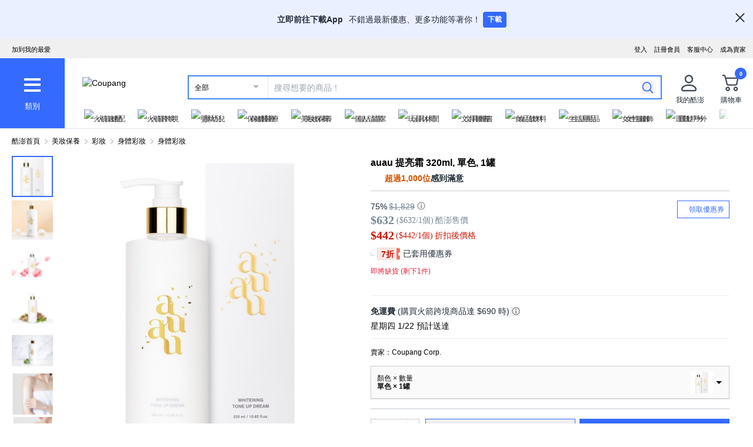

--- FILE ---
content_type: text/html; charset=utf-8
request_url: https://www.tw.coupang.com/products/auau-%E6%8F%90%E4%BA%AE%E9%9C%9C-320ml-21006271312450
body_size: 72201
content:
<!DOCTYPE html><html lang="zh-TW"><head><meta charSet="utf-8"/><meta name="viewport" content="width=device-width, initial-scale=1"/><meta name="viewport" content="width=device-width, initial-scale=1.0, maximum-scale=1.0, user-scalable=0"/><link rel="preload" as="image" href="https://image.coupangcdn.com/image/social_proof/v2/badge_1943f4c336c.png"/><link rel="stylesheet" href="https://assets.coupangcdn.com/front/sdp-next/_next/static/css/10c5070e92da9eab.css" crossorigin="anonymous" data-precedence="next"/><link rel="stylesheet" href="https://assets.coupangcdn.com/front/sdp-next/_next/static/css/9072436b78977715.css" crossorigin="anonymous" data-precedence="next"/><link rel="stylesheet" href="https://assets.coupangcdn.com/front/sdp-next/_next/static/css/f6dff0731221879f.css" crossorigin="anonymous" data-precedence="next"/><link rel="stylesheet" href="https://assets.coupangcdn.com/front/sdp-next/_next/static/css/e6852ddbfb832cf6.css" crossorigin="anonymous" data-precedence="next"/><link rel="stylesheet" href="https://assets.coupangcdn.com/front/sdp-next/_next/static/css/20bd6cb63e8b6be4.css" crossorigin="anonymous" data-precedence="next"/><link rel="stylesheet" href="https://assets.coupangcdn.com/front/sdp-next/_next/static/css/74b98dec47f7fbb5.css" crossorigin="anonymous" data-precedence="next"/><link rel="stylesheet" href="https://assets.coupangcdn.com/front/sdp-next/_next/static/css/69f12afea4db0275.css" crossorigin="anonymous" data-precedence="next"/><link rel="stylesheet" href="https://assets.coupangcdn.com/front/sdp-next/_next/static/css/aed556db52831650.css" crossorigin="anonymous" data-precedence="next"/><link rel="stylesheet" href="https://assets.coupangcdn.com/front/sdp-next/_next/static/css/2540e50316423ba2.css" crossorigin="anonymous" data-precedence="next"/><link rel="stylesheet" href="https://assets.coupangcdn.com/front/sdp-next/_next/static/css/4c8e53c8e1d42f75.css" crossorigin="anonymous" data-precedence="next"/><link rel="stylesheet" href="https://assets.coupangcdn.com/front/sdp-next/_next/static/css/56caa1c00badad01.css" crossorigin="anonymous" data-precedence="next"/><link rel="stylesheet" href="https://assets.coupangcdn.com/front/sdp-next/_next/static/css/7f629c8db9ae2c49.css" crossorigin="anonymous" data-precedence="next"/><link rel="stylesheet" href="https://assets.coupangcdn.com/front/sdp-next/_next/static/css/a8b465e3926a2a2e.css" crossorigin="anonymous" data-precedence="next"/><link rel="stylesheet" href="https://assets.coupangcdn.com/front/sdp-next/_next/static/css/f4ae712e8b0f37e1.css" crossorigin="anonymous" data-precedence="next"/><link rel="stylesheet" href="https://assets.coupangcdn.com/front/sdp-next/_next/static/css/08a05da30bab0e3a.css" crossorigin="anonymous" data-precedence="next"/><link rel="stylesheet" href="https://assets.coupangcdn.com/front/sdp-next/_next/static/css/33b3ba6c3a22259e.css" crossorigin="anonymous" data-precedence="next"/><link rel="preload" as="script" fetchPriority="low" href="https://assets.coupangcdn.com/front/sdp-next/_next/static/chunks/webpack-1234c2ff9656440b.js" crossorigin=""/><script src="https://assets.coupangcdn.com/front/sdp-next/_next/static/chunks/dcb26fb1-ff3f4b92bfc10d0f.js" async="" crossorigin=""></script><script src="https://assets.coupangcdn.com/front/sdp-next/_next/static/chunks/7395-229908369eba6a2d.js" async="" crossorigin=""></script><script src="https://assets.coupangcdn.com/front/sdp-next/_next/static/chunks/main-app-0cdbdcb181910477.js" async="" crossorigin=""></script><script src="https://assets.coupangcdn.com/front/sdp-next/_next/static/chunks/app/global-error-ff3dae68a98e880e.js" async="" crossorigin=""></script><script src="https://assets.coupangcdn.com/front/sdp-next/_next/static/chunks/app/not-found-b2c1c7b4e78f9f77.js" async="" crossorigin=""></script><script src="https://assets.coupangcdn.com/front/sdp-next/_next/static/chunks/29f6fefa-4cc3fbba8165201e.js" async="" crossorigin=""></script><script src="https://assets.coupangcdn.com/front/sdp-next/_next/static/chunks/952a9b48-689d7189218befb9.js" async="" crossorigin=""></script><script src="https://assets.coupangcdn.com/front/sdp-next/_next/static/chunks/5833-722857d23441aab1.js" async="" crossorigin=""></script><script src="https://assets.coupangcdn.com/front/sdp-next/_next/static/chunks/9762-c1c4cc792556aacd.js" async="" crossorigin=""></script><script src="https://assets.coupangcdn.com/front/sdp-next/_next/static/chunks/4871-dc282a9b3f3aa2f5.js" async="" crossorigin=""></script><script src="https://assets.coupangcdn.com/front/sdp-next/_next/static/chunks/4166-0e8fc2351e9c24f3.js" async="" crossorigin=""></script><script src="https://assets.coupangcdn.com/front/sdp-next/_next/static/chunks/1223-8aacbedc3a47c9b6.js" async="" crossorigin=""></script><script src="https://assets.coupangcdn.com/front/sdp-next/_next/static/chunks/2170-2534d165fbc15761.js" async="" crossorigin=""></script><script src="https://assets.coupangcdn.com/front/sdp-next/_next/static/chunks/9752-417d2635c3faf8d2.js" async="" crossorigin=""></script><script src="https://assets.coupangcdn.com/front/sdp-next/_next/static/chunks/769-93d9472447c75415.js" async="" crossorigin=""></script><script src="https://assets.coupangcdn.com/front/sdp-next/_next/static/chunks/9392-8b28f745fac42feb.js" async="" crossorigin=""></script><script src="https://assets.coupangcdn.com/front/sdp-next/_next/static/chunks/app/products/%5BproductId%5D/page-e51568f8324600e5.js" async="" crossorigin=""></script><script src="https://assets.coupangcdn.com/front/sdp-next/_next/static/chunks/7208-6026f374bf67e209.js" async="" crossorigin=""></script><script src="https://assets.coupangcdn.com/front/sdp-next/_next/static/chunks/app/products/%5BproductId%5D/layout-74e18a531d375874.js" async="" crossorigin=""></script><script async="" src="product" type="application/ld+json">{"@context":"https://schema.org/","@type":"Product","sku":"21006271312450-21012826655642","name":"auau 提亮霜 320ml, 單色, 1罐","image":["https://thumbnail.coupangcdn.com/thumbnails/remote/492x492ex/image/retail/images/100119881152929-adfe0658-7d1e-4bbb-b03f-07a04aae956f.jpg","https://thumbnail.coupangcdn.com/thumbnails/remote/492x492ex/image/retail/images/13715962038336-4bae6cda-c583-4b55-80fc-cf34331c741d.PNG","https://thumbnail.coupangcdn.com/thumbnails/remote/492x492ex/image/retail/images/1405604386771551-2e99b83a-6f42-48ff-a4b3-b97a29a21396.png","https://thumbnail.coupangcdn.com/thumbnails/remote/492x492ex/image/retail/images/3664340378368441-9947fad4-1248-41cd-8009-88598b2fe79a.png","https://thumbnail.coupangcdn.com/thumbnails/remote/492x492ex/image/retail/images/1405604437434529-73928768-ca41-481e-acb3-e7f2cdd4381c.png","https://thumbnail.coupangcdn.com/thumbnails/remote/492x492ex/image/retail/images/13715931504778-76217611-056c-48c0-9d25-63999bab55db.PNG","https://thumbnail.coupangcdn.com/thumbnails/remote/492x492ex/image/retail/images/13715938191901-7e5dacf1-c7ae-437f-aea2-be092bc3bb8c.PNG","https://thumbnail.coupangcdn.com/thumbnails/remote/492x492ex/image/retail/images/2314566648875415-3b65f5a6-dc00-48d4-afa0-01d4b8be2cac.png","https://thumbnail.coupangcdn.com/thumbnails/remote/492x492ex/image/retail/images/331506734659298-8eb43a8f-9c44-4456-9c0d-a0fa309c6f8d.PNG"],"description":"現在擁有的星級評分 4.0星，評價2336則auau 提亮霜 320ml, 單色, 1罐！在酷澎瀏覽更便宜、更多樣的身體彩妝產品","offers":{"priceCurrency":"TWD","shippingDetails":{"shippingRate":{"@type":"MonetaryAmount","value":"0","currency":"TWD"},"@type":"OfferShippingDetails","shippingDestination":{"addressCountry":"TW","@type":"DefinedRegion"}},"priceSpecification":{"priceCurrency":"TWD","@type":"UnitPriceSpecification","price":"1829","priceType":"https://schema.org/StrikethroughPrice"},"@type":"Offer","price":"442","availability":"https://schema.org/InStock","url":"https://www.tw.coupang.com/products/21006271312450"},"aggregateRating":{"@type":"AggregateRating","ratingValue":4,"ratingCount":"2336"}}</script><script async="" src="breadcrumb" type="application/ld+json">{"@context":"https://schema.org","@type":"BreadcrumbList","itemListElement":[{"@type":"ListItem","position":1,"name":"酷澎首頁","item":"https://www.tw.coupang.com"},[{"@type":"ListItem","position":2,"name":"美妝保養","item":"https://www.tw.coupang.com/categories/%E7%BE%8E%E5%A6%9D%E4%BF%9D%E9%A4%8A-542530"},{"@type":"ListItem","position":3,"name":"彩妝","item":"https://www.tw.coupang.com/categories/%E5%BD%A9%E5%A6%9D-542532"},{"@type":"ListItem","position":4,"name":"身體彩妝","item":"https://www.tw.coupang.com/categories/%E8%BA%AB%E9%AB%94%E5%BD%A9%E5%A6%9D-542570"},{"@type":"ListItem","position":5,"name":"身體彩妝","item":"https://www.tw.coupang.com/categories/%E8%BA%AB%E9%AB%94%E5%BD%A9%E5%A6%9D-542572"}]]}</script><link rel="preload" href="https://front.coupangcdn.com/front-web-next/_next/static/web-adapter/index-Bm7MGEUo.js" as="script"/><meta name="format-detection" content="telephone=no, date=no, email=no, address=no"/><link rel="shortcut icon" href="https://image7.coupangcdn.com/image/coupang/favicon/favicon.ico" type="image/x-icon"/><link rel="apple-touch-icon" href="https://image10.coupangcdn.com/image/mobile/v3/web_favicon.png"/><meta http-equiv="x-dns-prefetch-control" content="on"/><link rel="dns-prefetch" href="//assets.coupang.com"/><link rel="dns-prefetch" href="//assets2.coupang.com"/><link rel="dns-prefetch" href="//assets.coupangcdn.com"/><link rel="dns-prefetch" href="//asset1.coupangcdn.com"/><link rel="dns-prefetch" href="//private.coupang.com"/><link rel="dns-prefetch" href="//img1a.coupangcdn.com"/><link rel="dns-prefetch" href="//image1.coupangcdn.com"/><link rel="dns-prefetch" href="//thumbnail1.coupangcdn.com"/><link rel="dns-prefetch" href="//static.coupangcdn.com"/><link rel="dns-prefetch" href="//www.facebook.com"/><link rel="dns-prefetch" href="//www.google.com"/><link rel="dns-prefetch" href="//www.google.co.kr"/><link rel="dns-prefetch" href="//stats.g.doubleclick.net"/><link rel="dns-prefetch" href="//connect.facebook.net"/><title>auau 提亮霜 320ml, 單色, 1罐 - 身體彩妝 | 酷澎</title><meta name="description" content="現在擁有的星級評分 4.0星，評價2336則auau 提亮霜 320ml, 單色, 1罐！在酷澎瀏覽更便宜、更多樣的身體彩妝產品"/><meta property="og:title" content="auau 提亮霜 320ml, 單色, 1罐 - 身體彩妝 | 酷澎"/><meta property="og:description" content="現在擁有的星級評分 4.0星，評價2336則auau 提亮霜 320ml, 單色, 1罐！在酷澎瀏覽更便宜、更多樣的身體彩妝產品"/><meta property="og:url" content="https://www.tw.coupang.com/products/auau-%E6%8F%90%E4%BA%AE%E9%9C%9C-320ml-21006271312450"/><meta property="og:image" content="//thumbnail.coupangcdn.com/thumbnails/remote/492x492ex/image/retail/images/100119881152929-adfe0658-7d1e-4bbb-b03f-07a04aae956f.jpg"/><meta property="og:image:width" content="492"/><meta property="og:image:height" content="492"/><meta property="og:type" content="website"/><meta property="og:locale" content="zh_TW"/><meta property="og:site_name" content="Coupang"/><link rel="canonical" href="https://www.tw.coupang.com/products/auau-%E6%8F%90%E4%BA%AE%E9%9C%9C-320ml-21006271312450"/><link href="https://front.coupangcdn.com/front-web-next/_next/static/web-adapter/style-Co6YMTQT.css" rel="stylesheet" data-name="layout"/><meta name="baggage" content="BM1=Akamai-CategorizedBot(claudebot),BM2=monitor,BM3=ArtificialIntelligence(AI)Bots%3A-1%3A"/><script src="https://assets.coupangcdn.com/front/sdp-next/_next/static/chunks/polyfills-42372ed130431b0a.js" crossorigin="anonymous" noModule=""></script></head><body class="fw-font-apple-gothic" data-domain="SDP" data-product-id="21006271312450"><div hidden=""><!--$--><!--/$--></div><div><div id="wa-top-nudge"><img loading="lazy" class="wa-top-nudge-logo" src="//img1a.coupangcdn.com/image/dragonstone/sdp/icon/LauncherIcon.png" alt=""/><div class="wa-top-nudge-text"><strong>立即前往下載App</strong> <p>不錯過最新優惠、更多功能等著你！</p></div><button id="wa-top-nudge-button">下載<div id="wa-top-nudge-popup"><div class="wa-top-nudge-popup-inner"><div class="wa-top-nudge-popup-discount">滿額免運和更多折扣！</div><div class="wa-top-nudge-popup-qr">掃描QR Code下載APP</div><div class="fw-text-center"><img loading="lazy" alt="" class="wa-top-nudge-popup-img fw-inline-block" src="//img1a.coupangcdn.com/image/dragonstone/sdp/mweb/TWAppQrcode.png"/></div><div class="wa-top-nudge-download"><a rel="noreferrer" target="_blank" href="https://www.tw.coupang.com/landing/appstore?platform=ios" id="wa-top-nudge-ios"><img loading="lazy" src="//img1a.coupangcdn.com/image/dragonstone/sdp/mweb/app-store.png" alt="App Store"/></a><a rel="noreferrer" target="_blank" href="https://www.tw.coupang.com/landing/appstore?platform=android" id="wa-top-nudge-android"><img loading="lazy" src="//img1a.coupangcdn.com/image/dragonstone/sdp/mweb/google-play.png" alt="Google Play"/></a></div></div></div></button><div class="wa-top-nudge-close"><span id="wa-top-nudge-close-btn"></span></div></div><div id="wa-config" data-currency="$__" data-arrow-left="https://front.coupangcdn.com/front-web-next/_next/static/media/arrow_left.128503b7.png" data-t="{&quot;94b7db&quot;:&quot;關閉&quot;,&quot;ff1379&quot;:&quot;無法刪除嗎？請再試一次。&quot;,&quot;52624c&quot;:&quot;最近瀏覽過的商品&quot;,&quot;7779d6&quot;:&quot;無。&quot;,&quot;2d47c8&quot;:&quot;請再試一次。&quot;,&quot;back&quot;:&quot;返回&quot;,&quot;4b8d54&quot;:&quot;搜尋&quot;,&quot;990d4f&quot;:&quot;麥克風&quot;,&quot;2bdfeb&quot;:&quot;顯示近期搜尋&quot;,&quot;c8917d&quot;:&quot;關閉近期搜尋&quot;,&quot;fd74f0&quot;:&quot;搜尋字詞&quot;,&quot;8124e8&quot;:&quot;近期&quot;,&quot;fc81e2&quot;:&quot;刪除&quot;,&quot;f3dc4f&quot;:&quot;已關閉儲存近期搜尋功能。&quot;,&quot;4bcb41&quot;:&quot;旅遊/票券&quot;,&quot;0037c7&quot;:&quot;主題館&quot;,&quot;6e50be&quot;:&quot;查看更多&quot;,&quot;a4b69f&quot;:&quot;全部&quot;}" data-search-uri="/search" data-web-domain="https://www.tw.coupang.com"></div><div id="wa-header" class="fw-font-apple-gothic  fw-bg-white s600:fw-static "><div class="fw-bg-[#f0f0f0] " id="wa-top-bar"><div style="max-width:1500px" class="fw-m-auto fw-w-full fw-text-[11px]"><menu class="fw-relative fw-float-right *:fw-float-right *:fw-h-[33px] *:fw-pr-[12px] *:fw-pt-[10px]"><li class="fw-hidden s600:fw-block"><a href="https://coupa.ng/cj2oQc">成為賣家</a></li><li class="cs-center fw-group fw-relative"><a href="https://mc.tw.coupang.com/ssr/desktop/contact/faq" data-log="{ id: &#x27;customer_center&#x27;}">客服中心</a><p class="fw-hidden group-hover:fw-block" style="z-index:9999"><a href="https://mc.tw.coupang.com/ssr/desktop/contact/faq" data-log="{ id:&#x27;customer_center_1&#x27; }">常見問題</a><a href="https://mc.tw.coupang.com/ssr/desktop/contact/inquiry" data-log="{ id:&#x27;customer_center_3&#x27; }">1:1 聊天諮詢</a><a href="https://mc.tw.coupang.com/ssr/desktop/contact/voc" data-log="{ id:&#x27;customer_center_2&#x27; }">客戶心聲</a><a href="https://www.tw.coupang.com/article/returns-policy" data-log="{ id:&#x27;customer_center_4&#x27; }">取消/退貨說明</a></p></li><li><a href="https://member.tw.coupang.com/login/memberJoinFrm.pang" title="註冊會員">註冊會員</a></li><li><a href="https://member.tw.coupang.com/login/login.pang?rtnUrl=https%3A%2F%2Fwww.tw.coupang.com%2Fnp%2Fpost%2Flogin%3Fr%3Dhttp%253A%252F%252Fwww.tw.coupang.com%252Fproducts%252Fauau-%2525E6%25258F%252590%2525E4%2525BA%2525AE%2525E9%25259C%25259C-320ml-21006271312450" title="登入">登入</a></li></menu><menu id="subscribeHeader" class="fw-hidden s600:fw-block"><li class="new-header"><a id="wa-bookmark" data-msg="按下Command+D鍵即可將酷澎網頁新增至我的最愛。" class="bookmark" data-log="{ id: &quot;add_to_favorites&quot; }">加到我的最愛</a></li></menu><div class="fw-invisible fw-clear-both fw-h-[0px]">.</div></div></div><div><select id="wa-category-select" name="component" class="searchCategories search_category_filter fw-hidden"><option value="" data-text="全部">全部</option></select><div style="max-width:1500px" class="fw-mx-auto fw-flex fw-w-full fw-items-center fw-pr-[5px] max-s1024:rlux:fw-bg-[#131516]"><div id="wa-category" class="fw-relative fw-flex fw-h-[48px] fw-w-[48px] fw-cursor-pointer fw-flex-col fw-items-center fw-justify-center fw-bg-[#346aff] rlux:fw-bg-[#131516] s1024:fw-h-[119px] s1024:fw-w-[110px]"><div class="fw-flex fw-h-[24px] fw-w-[24px] fw-flex-col fw-items-center fw-justify-around s1024:fw-h-[28px] s1024:fw-w-[28px]"><div class="fw-h-[1px] fw-w-full fw-bg-white s1024:fw-h-[4px]"></div><div class="fw-h-[1px] fw-w-full fw-bg-white s1024:fw-h-[4px]"></div><div class="fw-h-[1px] fw-w-full fw-bg-white s1024:fw-h-[4px]"></div></div><div class="fw-mt-[15px] fw-hidden fw-text-center fw-text-[13px] fw-font-normal fw-leading-none fw-text-white s1024:fw-block">類別</div><div class="category-layer" id="wa-pc-category" data-icons="https://front.coupangcdn.com/front-web-next/_next/static/media/icons.03b3790b.png" style="z-index:9999"><div class="fw-hidden">購物</div><div id="wa-language" class="fw-border-b fw-border-[#DFE3E8] fw-px-[20px] fw-py-[16px]"><h4 class="fw-bold fw-mb-[16px] fw-font-apple-gothic fw-text-[14px] fw-leading-[17px] fw-text-[#212B36]">語言</h4><div class="wa-language-select__radios fw-flex fw-flex-col fw-gap-[12px]"><div class="wa-radio-container"><label><span class="wa-radio-label "><input type="radio" name="accept-language" value="en-US"/></span><span style="margin-top:2px">English</span></label></div><div class="wa-radio-container"><label><span class="wa-radio-label "><input type="radio" name="accept-language" value="zh-TW"/></span><span style="margin-top:2px">繁體中文(台灣)</span></label></div></div></div><ul class="menu shopping-menu-list fd"></ul><div class="fw-hidden">票券</div><ul class="menu ticket-menu-list fd"></ul><div class="fw-hidden">主題館</div><ul class="menu theme-menu-list menu-divider fd fw-hidden"></ul><ul class="menu ingress-menu-list fd"><li class="ingress-point"><a href="https://coupa.ng/cj2oQc" data-el="seller_signup" data-text="加入酷澎商城">加入酷澎商城</a></li></ul><div id="wa-app-links" class="fw-bg-[#F1F4F6] fw-pt-[8px]"><div class="fw-flex fw-flex-col fw-justify-around fw-gap-[12px] fw-bg-white fw-py-[12px] fw-pl-[20px]"><div class="fw-cursor-default"><img loading="lazy" src="https://front.coupangcdn.com/front-web-next/_next/static/media/launch-icon.f4f7f452.png" width="26" height="26" alt="" class="fw-inline-block"/> 下載酷澎APP</div><div><a href="https://www.tw.coupang.com/landing/appstore?platform=ios"><img loading="lazy" src="https://front.coupangcdn.com/front-web-next/_next/static/media/app-store.26648395.png" width="93" height="30" alt=""/></a></div><div><a href="https://www.tw.coupang.com/landing/appstore?platform=android"><img loading="lazy" src="https://front.coupangcdn.com/front-web-next/_next/static/media/google-play.08cdd5c1.png" width="106" height="30" alt=""/></a></div></div></div><div class="loader-wrapper"><span class="loader"></span></div></div><div class="fw-absolute fw-left-0 fw-top-[114px] fw-z-10 fw-hidden fw-w-[220px] fw-overflow-auto fw-bg-white fw-shadow-md" id="wa-mobile-category" style="z-index:9999"><div id="wa-mobile-category-language"></div><div id="wa-category-list-wrap"></div><div id="wa-mobile-category-app-links"></div><div class="loader-wrapper"><span class="loader"></span></div></div></div><div class="fw-flex fw-flex-1 fw-flex-col max-s1024:fw-h-[48px]"><div class="fw-ml-[16px] fw-flex fw-items-center fw-justify-between max-s1024:fw-h-[48px] s1024:fw-ml-[30px] s1024:fw-mt-[20px]"><a href="https://www.tw.coupang.com" class="fw-mr-[25px] fw-inline-block fw-flex-none" data-log="{ id: &#x27;coupang_header_logo_click&#x27; }"><img loading="lazy" class="fw-h-[23px] fw-w-[101px] s1024:fw-h-[36px] s1024:fw-w-[154px]" src="//image7.coupangcdn.com/image/coupang/common/logo_coupang_w350.png" alt="Coupang"/></a><form id="wa-search-form" class="product-search search-form fw-flex fw-flex-1 fw-items-center fw-border-0 fw-hidden s1024:fw-flex fw-border-2 rlux:fw-border-bluegray-1000" action="/search"><div class="select--category fw-w-[90px] s500:fw-w-[135px]"><span class="select--category--button"></span><a class="select--category__current rlux:fw-text-bluegray-800" id="currentCategoryText">全部</a></div><div class="header-searchForm fw-relative fw-flex-1"><input type="text" maxLength="49" placeholder="搜尋想要的商品！" class="headerSearchKeyword coupang-search fw-h-full fw-w-full fw-bg-white fw-indent-[10px] fw-text-[14px] fw-outline-none rlux:fw-text-bluegray-1000 rlux:placeholder:fw-text-bluegray-800" title="酷澎商品搜尋" autoComplete="off" name="q" value=""/><input type="hidden" name="traceId"/><div class="headerPopupWords popularity-words" style="z-index:9999"><div class="autocomplete_wrap"></div><div class="history-btns"><span class="delete-all-kwdhistory del-button">全部刪除</span><span class="history-on-off on">關閉近期搜尋</span></div></div></div><a class="speech-mic fw-mr-[12px] fw-hidden fw-flex-none fw-cursor-pointer"></a><button type="submit" class="headerSearchBtn fw-mr-[12px] fw-inline-block fw-flex-none" title="搜尋"><img loading="lazy" alt="" width="20" height="21" src="https://front.coupangcdn.com/front-web-next/_next/static/media/search.85cd3dbf.png"/></button><input type="hidden" name="channel" value="user"/></form><ul class="icon-menus fw-flex"><li class="my-coupang fw-group fw-relative fw-mx-[24px] fw-flex fw-items-center"><a id="wa-mycoupang-link" href="https://mc.tw.coupang.com/ssr/desktop/order/list" data-log="{ id: &#x27;mycoupang&#x27;}"><img loading="lazy" alt="" class="fw-h-[36px] fw-w-[36px] s1024:fw-h-[44px] s1024:fw-w-[44px]" src="https://front.coupangcdn.com/front-web-next/_next/static/media/person.07e45e52.png"/><div class="fw-hidden fw-text-center s1024:fw-block">我的酷澎</div></a><p class="my-coupang-menu fw-top-[29px] fw-hidden group-hover:fw-block s1024:fw-top-[52px]" style="z-index:9999"><span class="wrapper"><i class="arrow"></i><a href="https://mc.tw.coupang.com/ssr/desktop/order/list" data-log="{ id: &#x27;mycoupang_1&#x27;}">訂單列表</a><a href="https://mc.tw.coupang.com/ssr/desktop/cancel-return-exchange/list" data-log="{ id: &#x27;mycoupang_2&#x27;}">取消／退貨</a></span></p></li><li class="cart w-mr-0 fw-relative fw-flex s1024:fw-mr-[10px]" id="wa-cart-menu"><a id="wa-cart-link" href="//cart.tw.coupang.com/cart" data-log="{ id: &#x27;cart&#x27; }" data-callcartcountwebapi="A"><img loading="lazy" src="https://front.coupangcdn.com/front-web-next/_next/static/media/cart.ccef8f9e.png" class="fw-h-[36px] fw-w-[36px] s1024:fw-h-[44px] s1024:fw-w-[44px]" alt=""/><em id="headerCartCount" class="fw-right-[-4px] fw-top-[-4px]"></em><div class="fw-hidden fw-text-center s1024:fw-block">購物車</div></a><div class="fw-top-[29px] fw-hidden s1024:fw-top-[52px]" style="z-index:9999" id="wa-cart-preview"><span class="wrapper"><i class="arrow"></i><div id="wa-cart-content"><div class="loader-wrapper"><span class="loader"></span></div></div><div id="wa-cart-empty"><ul><li class="empty-cart">您的購物車中尚無任何商品。</li></ul></div><a href="//cart.tw.coupang.com/cart" id="wa-cart-btn"><span><span>查看所有購物車</span><i class="blue-arrow"></i></span></a></span></div></li></ul></div><div class="fw-mt-[8px] fw-hidden fw-items-center fw-justify-between s1024:fw-flex"><div id="quick-category-pc" class=" gnb-menu-container fw-hidden fw-pl-[20px] s600:fw-block"><a class="gnb-menu-btn gnb-menu-btn-left" tabindex="0"><span></span></a><div class="fw-w-0"><ul class="gnb-menu-scroll"><li class="gnb-menu-item"><a href="https://www.tw.coupang.com/categories/%E7%81%AB%E7%AE%AD%E9%80%9F%E9%85%8D-521985" class="" data-log="{ id:&#x27;gnb_menu_item_GNB_V2&#x27;, param:{sectionId:&#x27;rocketdelivery&#x27;} }"><img loading="lazy" class="gnb-menu-item__icon" alt="火箭速配" src="https://img1a.coupangcdn.com/image/coupang/home/icons/rocket_icon@3x.png"/><span>火箭速配</span></a></li><li class="gnb-menu-item"><a href="https://www.tw.coupang.com/categories/%E7%81%AB%E7%AE%AD%E8%B7%A8%E5%A2%83-509025" class="" data-log="{ id:&#x27;gnb_menu_item_GNB_V2&#x27;, param:{sectionId:&#x27;coupangglobal&#x27;} }"><img loading="lazy" class="gnb-menu-item__icon" alt="火箭跨境" src="https://img1a.coupangcdn.com/image/coupang/home/icons/rocket_oversea_tw_tipless.png"/><span>火箭跨境</span></a></li><li class="gnb-menu-item"><a href="https://www.tw.coupang.com/categories/%E5%AC%B0%E5%B9%BC%E5%85%92-542833" class="" data-log="{ id:&#x27;gnb_menu_item_GNB_V2&#x27;, param:{sectionId:&#x27;BABY&#x27;} }"><img loading="lazy" class="gnb-menu-item__icon" alt="嬰幼兒" src="https://img1a.coupangcdn.com/image/coupang/home/icons/dawn-1424-baby1x.png"/><span>嬰幼兒</span></a></li><li class="gnb-menu-item"><a href="https://www.tw.coupang.com/categories/%E4%BF%9D%E5%81%A5%E9%86%AB%E7%99%82-541994" class="" data-log="{ id:&#x27;gnb_menu_item_GNB_V2&#x27;, param:{sectionId:&#x27;HEALTH&#x27;} }"><img loading="lazy" class="gnb-menu-item__icon" alt="保健醫療" src="https://img1a.coupangcdn.com/image/coupang/home/icons/dawn-1424-healthfood1x.png"/><span>保健醫療</span></a></li><li class="gnb-menu-item"><a href="https://www.tw.coupang.com/categories/%E7%BE%8E%E5%A6%9D%E4%BF%9D%E9%A4%8A-542530" class="" data-log="{ id:&#x27;gnb_menu_item_GNB_V2&#x27;, param:{sectionId:&#x27;BEAUTY&#x27;} }"><img loading="lazy" class="gnb-menu-item__icon" alt="美妝保養" src="https://img1a.coupangcdn.com/image/coupang/home/icons/dawn-1424-beauty1x.png"/><span>美妝保養</span></a></li><li class="gnb-menu-item"><a href="https://www.tw.coupang.com/categories/%E5%80%8B%E4%BA%BA%E6%B8%85%E6%BD%94-556211" class="" data-log="{ id:&#x27;gnb_menu_item_GNB_V2&#x27;, param:{sectionId:&#x27;PERSONAL_CARE&#x27;} }"><img loading="lazy" class="gnb-menu-item__icon" alt="個人清潔" src="https://img1a.coupangcdn.com/image/coupang/home/icons/dawn-1424-clean1x.png"/><span>個人清潔</span></a></li><li class="gnb-menu-item"><a href="https://www.tw.coupang.com/categories/%E7%8E%A9%E5%85%B7%E4%BC%91%E9%96%92-550280" class="" data-log="{ id:&#x27;gnb_menu_item_GNB_V2&#x27;, param:{sectionId:&#x27;TOYS&#x27;} }"><img loading="lazy" class="gnb-menu-item__icon" alt="玩具休閒" src="https://img1a.coupangcdn.com/image/coupang/home/icons/dawn-1424-toy1x.png"/><span>玩具休閒</span></a></li><li class="gnb-menu-item"><a href="https://www.tw.coupang.com/categories/%E6%96%87%E5%85%B7%E5%9C%96%E6%9B%B8-548750" class="" data-log="{ id:&#x27;gnb_menu_item_GNB_V2&#x27;, param:{sectionId:&#x27;STATIONARY&#x27;} }"><img loading="lazy" class="gnb-menu-item__icon" alt="文具圖書" src="https://img1a.coupangcdn.com/image/coupang/home/icons/dawn-1424-pencils1x.png"/><span>文具圖書</span></a></li><li class="gnb-menu-item"><a href="https://www.tw.coupang.com/categories/%E9%A3%9F%E5%93%81%E9%A3%B2%E6%96%99-541149" class="" data-log="{ id:&#x27;gnb_menu_item_GNB_V2&#x27;, param:{sectionId:&#x27;FOOD&#x27;} }"><img loading="lazy" class="gnb-menu-item__icon" alt="食品飲料" src="https://img1a.coupangcdn.com/image/component_52_asset/component_52_asset_51199702-7be7-482e-8581-92fc7573cf55.png"/><span>食品飲料</span></a></li><li class="gnb-menu-item"><a href="https://www.tw.coupang.com/categories/%E7%94%9F%E6%B4%BB%E7%94%A8%E5%93%81-545044" class="" data-log="{ id:&#x27;gnb_menu_item_GNB_V2&#x27;, param:{sectionId:&#x27;HOUSEHOLD_GOODS&#x27;} }"><img loading="lazy" class="gnb-menu-item__icon" alt="生活用品" src="https://img1a.coupangcdn.com/image/component_52_asset/component_52_asset_aa79f1a1-9e49-4f52-95bc-bc027afa528f.png"/><span>生活用品</span></a></li><li class="gnb-menu-item"><a href="https://www.tw.coupang.com/categories/%E5%A5%B3%E6%80%A7%E6%9C%8D%E9%A3%BE-547117" class="" data-log="{ id:&#x27;gnb_menu_item_GNB_V2&#x27;, param:{sectionId:&#x27;FASHION&#x27;} }"><img loading="lazy" class="gnb-menu-item__icon" alt="女性服飾" src="https://img1a.coupangcdn.com/image/component_52_asset/component_52_asset_e4958bff-804a-4b3b-bb9e-4a0ef2a1a735.png"/><span>女性服飾</span></a></li><li class="gnb-menu-item"><a href="https://www.tw.coupang.com/categories/%E9%81%8B%E5%8B%95%E6%88%B6%E5%A4%96-547412" class="" data-log="{ id:&#x27;gnb_menu_item_GNB_V2&#x27;, param:{sectionId:&#x27;SPORTS_OUTDOORS&#x27;} }"><img loading="lazy" class="gnb-menu-item__icon" alt="運動戶外" src="https://img1a.coupangcdn.com/image/component_52_asset/component_52_asset_d61caa03-324b-4210-9f03-389069097c06.png"/><span>運動戶外</span></a></li><li class="gnb-menu-item"><a href="https://www.tw.coupang.com/categories/%E6%95%B8%E4%BD%8D%E5%AE%B6%E9%9B%BB-549477" class="" data-log="{ id:&#x27;gnb_menu_item_GNB_V2&#x27;, param:{sectionId:&#x27;ELECTRICS&#x27;} }"><img loading="lazy" class="gnb-menu-item__icon" alt="數位家電" src="https://img1a.coupangcdn.com/image/coupang/home/icons/dawn-1424-electri1x.png"/><span>數位家電</span></a></li><li class="gnb-menu-item"><a href="https://www.tw.coupang.com/categories/%E5%BB%9A%E6%88%BF%E7%94%A8%E5%93%81-544319" class="" data-log="{ id:&#x27;gnb_menu_item_GNB_V2&#x27;, param:{sectionId:&#x27;KITCHEN&#x27;} }"><img loading="lazy" class="gnb-menu-item__icon" alt="廚房用品" src="https://img1a.coupangcdn.com/image/component_52_asset/component_52_asset_f9ad05ff-0dcd-42e8-b60b-d90bbbcc720f.png"/><span>廚房用品</span></a></li><li class="gnb-menu-item"><a href="https://www.tw.coupang.com/categories/%E5%AE%A4%E5%85%A7%E5%AE%B6%E5%B1%85-546254" class="" data-log="{ id:&#x27;gnb_menu_item_GNB_V2&#x27;, param:{sectionId:&#x27;HOME_INTERIOR&#x27;} }"><img loading="lazy" class="gnb-menu-item__icon" alt="室內家居" src="https://img1a.coupangcdn.com/image/coupang/home/icons/dawn-1424-home1x.png"/><span>室內家居</span></a></li><li class="gnb-menu-item"><a href="https://www.tw.coupang.com/categories/%E5%AF%B5%E7%89%A9-551363" class="" data-log="{ id:&#x27;gnb_menu_item_GNB_V2&#x27;, param:{sectionId:&#x27;PETS&#x27;} }"><img loading="lazy" class="gnb-menu-item__icon" alt="寵物" src="https://img1a.coupangcdn.com/image/coupang/home/icons/dawn-1424-puppy1x.png"/><span>寵物</span></a></li><li class="gnb-menu-item"><a href="https://coupa.ng/cj2oQD" class="" data-log="{ id:&#x27;gnb_menu_item_GNB_V2&#x27;, param:{sectionId:&#x27;SELL_ON_COUPANG&#x27;} }"><img loading="lazy" class="gnb-menu-item__icon" alt="加入酷澎商城" src="https://image.coupangcdn.com/image/coupang/home/icons/web/tw/web_gnd_sellershop_v1.png"/><span>加入酷澎商城</span><i class="in " data-new-tag-exposure-mills="0"></i></a></li></ul></div><a class="gnb-menu-btn gnb-menu-btn-right gnb-menu-btn-active" tabindex="0"><span></span></a></div></div></div></div><div class="fw-block fw-border-b-[1px] fw-border-t-[1px] fw-border-[#C4CDD5] fw-p-[10px] s1024:fw-hidden"><form id="wa-search-form-tablet" class="product-search search-form fw-flex fw-flex-1 fw-items-center fw-border-0  fw-border-2 rlux:fw-border-bluegray-1000" action="/search"><div class="select--category fw-w-[90px] s500:fw-w-[135px]"><span class="select--category--button"></span><a class="select--category__current rlux:fw-text-bluegray-800" id="currentCategoryText">全部</a></div><div class="header-searchForm fw-relative fw-flex-1"><input type="text" maxLength="49" placeholder="搜尋想要的商品！" class="headerSearchKeyword coupang-search fw-h-full fw-w-full fw-bg-white fw-indent-[10px] fw-text-[14px] fw-outline-none rlux:fw-text-bluegray-1000 rlux:placeholder:fw-text-bluegray-800" title="酷澎商品搜尋" autoComplete="off" name="q" value=""/><input type="hidden" name="traceId"/><div class="headerPopupWords popularity-words" style="z-index:9999"><div class="autocomplete_wrap"></div><div class="history-btns"><span class="delete-all-kwdhistory del-button">全部刪除</span><span class="history-on-off on">關閉近期搜尋</span></div></div></div><a class="speech-mic fw-mr-[12px] fw-hidden fw-flex-none fw-cursor-pointer"></a><button type="submit" class="headerSearchBtn fw-mr-[12px] fw-inline-block fw-flex-none" title="搜尋"><img loading="lazy" alt="" width="20" height="21" src="https://front.coupangcdn.com/front-web-next/_next/static/media/search.85cd3dbf.png"/></button><input type="hidden" name="channel" value="user"/></form></div><div class="fw-mt-[8px] fw-hidden fw-items-center fw-justify-between s768:fw-flex s1024:fw-hidden"><div id="quick-category-tablet" class=" gnb-menu-container fw-hidden fw-pl-[20px] s600:fw-block"><a class="gnb-menu-btn gnb-menu-btn-left" tabindex="0"><span></span></a><div class="fw-w-0"><ul class="gnb-menu-scroll"><li class="gnb-menu-item"><a href="https://www.tw.coupang.com/categories/%E7%81%AB%E7%AE%AD%E9%80%9F%E9%85%8D-521985" class="" data-log="{ id:&#x27;gnb_menu_item_GNB_V2&#x27;, param:{sectionId:&#x27;rocketdelivery&#x27;} }"><img loading="lazy" class="gnb-menu-item__icon" alt="火箭速配" src="https://img1a.coupangcdn.com/image/coupang/home/icons/rocket_icon@3x.png"/><span>火箭速配</span></a></li><li class="gnb-menu-item"><a href="https://www.tw.coupang.com/categories/%E7%81%AB%E7%AE%AD%E8%B7%A8%E5%A2%83-509025" class="" data-log="{ id:&#x27;gnb_menu_item_GNB_V2&#x27;, param:{sectionId:&#x27;coupangglobal&#x27;} }"><img loading="lazy" class="gnb-menu-item__icon" alt="火箭跨境" src="https://img1a.coupangcdn.com/image/coupang/home/icons/rocket_oversea_tw_tipless.png"/><span>火箭跨境</span></a></li><li class="gnb-menu-item"><a href="https://www.tw.coupang.com/categories/%E5%AC%B0%E5%B9%BC%E5%85%92-542833" class="" data-log="{ id:&#x27;gnb_menu_item_GNB_V2&#x27;, param:{sectionId:&#x27;BABY&#x27;} }"><img loading="lazy" class="gnb-menu-item__icon" alt="嬰幼兒" src="https://img1a.coupangcdn.com/image/coupang/home/icons/dawn-1424-baby1x.png"/><span>嬰幼兒</span></a></li><li class="gnb-menu-item"><a href="https://www.tw.coupang.com/categories/%E4%BF%9D%E5%81%A5%E9%86%AB%E7%99%82-541994" class="" data-log="{ id:&#x27;gnb_menu_item_GNB_V2&#x27;, param:{sectionId:&#x27;HEALTH&#x27;} }"><img loading="lazy" class="gnb-menu-item__icon" alt="保健醫療" src="https://img1a.coupangcdn.com/image/coupang/home/icons/dawn-1424-healthfood1x.png"/><span>保健醫療</span></a></li><li class="gnb-menu-item"><a href="https://www.tw.coupang.com/categories/%E7%BE%8E%E5%A6%9D%E4%BF%9D%E9%A4%8A-542530" class="" data-log="{ id:&#x27;gnb_menu_item_GNB_V2&#x27;, param:{sectionId:&#x27;BEAUTY&#x27;} }"><img loading="lazy" class="gnb-menu-item__icon" alt="美妝保養" src="https://img1a.coupangcdn.com/image/coupang/home/icons/dawn-1424-beauty1x.png"/><span>美妝保養</span></a></li><li class="gnb-menu-item"><a href="https://www.tw.coupang.com/categories/%E5%80%8B%E4%BA%BA%E6%B8%85%E6%BD%94-556211" class="" data-log="{ id:&#x27;gnb_menu_item_GNB_V2&#x27;, param:{sectionId:&#x27;PERSONAL_CARE&#x27;} }"><img loading="lazy" class="gnb-menu-item__icon" alt="個人清潔" src="https://img1a.coupangcdn.com/image/coupang/home/icons/dawn-1424-clean1x.png"/><span>個人清潔</span></a></li><li class="gnb-menu-item"><a href="https://www.tw.coupang.com/categories/%E7%8E%A9%E5%85%B7%E4%BC%91%E9%96%92-550280" class="" data-log="{ id:&#x27;gnb_menu_item_GNB_V2&#x27;, param:{sectionId:&#x27;TOYS&#x27;} }"><img loading="lazy" class="gnb-menu-item__icon" alt="玩具休閒" src="https://img1a.coupangcdn.com/image/coupang/home/icons/dawn-1424-toy1x.png"/><span>玩具休閒</span></a></li><li class="gnb-menu-item"><a href="https://www.tw.coupang.com/categories/%E6%96%87%E5%85%B7%E5%9C%96%E6%9B%B8-548750" class="" data-log="{ id:&#x27;gnb_menu_item_GNB_V2&#x27;, param:{sectionId:&#x27;STATIONARY&#x27;} }"><img loading="lazy" class="gnb-menu-item__icon" alt="文具圖書" src="https://img1a.coupangcdn.com/image/coupang/home/icons/dawn-1424-pencils1x.png"/><span>文具圖書</span></a></li><li class="gnb-menu-item"><a href="https://www.tw.coupang.com/categories/%E9%A3%9F%E5%93%81%E9%A3%B2%E6%96%99-541149" class="" data-log="{ id:&#x27;gnb_menu_item_GNB_V2&#x27;, param:{sectionId:&#x27;FOOD&#x27;} }"><img loading="lazy" class="gnb-menu-item__icon" alt="食品飲料" src="https://img1a.coupangcdn.com/image/component_52_asset/component_52_asset_51199702-7be7-482e-8581-92fc7573cf55.png"/><span>食品飲料</span></a></li><li class="gnb-menu-item"><a href="https://www.tw.coupang.com/categories/%E7%94%9F%E6%B4%BB%E7%94%A8%E5%93%81-545044" class="" data-log="{ id:&#x27;gnb_menu_item_GNB_V2&#x27;, param:{sectionId:&#x27;HOUSEHOLD_GOODS&#x27;} }"><img loading="lazy" class="gnb-menu-item__icon" alt="生活用品" src="https://img1a.coupangcdn.com/image/component_52_asset/component_52_asset_aa79f1a1-9e49-4f52-95bc-bc027afa528f.png"/><span>生活用品</span></a></li><li class="gnb-menu-item"><a href="https://www.tw.coupang.com/categories/%E5%A5%B3%E6%80%A7%E6%9C%8D%E9%A3%BE-547117" class="" data-log="{ id:&#x27;gnb_menu_item_GNB_V2&#x27;, param:{sectionId:&#x27;FASHION&#x27;} }"><img loading="lazy" class="gnb-menu-item__icon" alt="女性服飾" src="https://img1a.coupangcdn.com/image/component_52_asset/component_52_asset_e4958bff-804a-4b3b-bb9e-4a0ef2a1a735.png"/><span>女性服飾</span></a></li><li class="gnb-menu-item"><a href="https://www.tw.coupang.com/categories/%E9%81%8B%E5%8B%95%E6%88%B6%E5%A4%96-547412" class="" data-log="{ id:&#x27;gnb_menu_item_GNB_V2&#x27;, param:{sectionId:&#x27;SPORTS_OUTDOORS&#x27;} }"><img loading="lazy" class="gnb-menu-item__icon" alt="運動戶外" src="https://img1a.coupangcdn.com/image/component_52_asset/component_52_asset_d61caa03-324b-4210-9f03-389069097c06.png"/><span>運動戶外</span></a></li><li class="gnb-menu-item"><a href="https://www.tw.coupang.com/categories/%E6%95%B8%E4%BD%8D%E5%AE%B6%E9%9B%BB-549477" class="" data-log="{ id:&#x27;gnb_menu_item_GNB_V2&#x27;, param:{sectionId:&#x27;ELECTRICS&#x27;} }"><img loading="lazy" class="gnb-menu-item__icon" alt="數位家電" src="https://img1a.coupangcdn.com/image/coupang/home/icons/dawn-1424-electri1x.png"/><span>數位家電</span></a></li><li class="gnb-menu-item"><a href="https://www.tw.coupang.com/categories/%E5%BB%9A%E6%88%BF%E7%94%A8%E5%93%81-544319" class="" data-log="{ id:&#x27;gnb_menu_item_GNB_V2&#x27;, param:{sectionId:&#x27;KITCHEN&#x27;} }"><img loading="lazy" class="gnb-menu-item__icon" alt="廚房用品" src="https://img1a.coupangcdn.com/image/component_52_asset/component_52_asset_f9ad05ff-0dcd-42e8-b60b-d90bbbcc720f.png"/><span>廚房用品</span></a></li><li class="gnb-menu-item"><a href="https://www.tw.coupang.com/categories/%E5%AE%A4%E5%85%A7%E5%AE%B6%E5%B1%85-546254" class="" data-log="{ id:&#x27;gnb_menu_item_GNB_V2&#x27;, param:{sectionId:&#x27;HOME_INTERIOR&#x27;} }"><img loading="lazy" class="gnb-menu-item__icon" alt="室內家居" src="https://img1a.coupangcdn.com/image/coupang/home/icons/dawn-1424-home1x.png"/><span>室內家居</span></a></li><li class="gnb-menu-item"><a href="https://www.tw.coupang.com/categories/%E5%AF%B5%E7%89%A9-551363" class="" data-log="{ id:&#x27;gnb_menu_item_GNB_V2&#x27;, param:{sectionId:&#x27;PETS&#x27;} }"><img loading="lazy" class="gnb-menu-item__icon" alt="寵物" src="https://img1a.coupangcdn.com/image/coupang/home/icons/dawn-1424-puppy1x.png"/><span>寵物</span></a></li><li class="gnb-menu-item"><a href="https://coupa.ng/cj2oQD" class="" data-log="{ id:&#x27;gnb_menu_item_GNB_V2&#x27;, param:{sectionId:&#x27;SELL_ON_COUPANG&#x27;} }"><img loading="lazy" class="gnb-menu-item__icon" alt="加入酷澎商城" src="https://image.coupangcdn.com/image/coupang/home/icons/web/tw/web_gnd_sellershop_v1.png"/><span>加入酷澎商城</span><i class="in " data-new-tag-exposure-mills="0"></i></a></li></ul></div><a class="gnb-menu-btn gnb-menu-btn-right gnb-menu-btn-active" tabindex="0"><span></span></a></div></div></div></div><div class="fw-relative"><article id="wa-sidebar" style="z-index:9900" class="fw-absolute fw-hidden "><ul class="promotion-banner"></ul><section id="wa-recent-view" data-fodium="//reco.tw.coupang.com" data-hiderecentview="false"><div class="side-cart"><a href="//cart.tw.coupang.com/cart" data-log="{&quot;logCategory&quot;:&quot;event&quot;, &quot;logType&quot;:&quot;click&quot;, &quot;logLabel&quot;:&quot;cart&quot;,&quot;grp&quot;:&quot;sideBar&quot;}"><span class="fw-inline-block fw-text-[11px] fw-leading-[13px]">購物車</span><em class="cart-count"></em></a></div><div class="recently-viewed-products"><span class="fw-inline-block fw-text-[11px] fw-leading-[13px]">最近瀏覽商品</span><em class="total-element"></em></div><div class="recently-viewed-list"><ul class="recently-viewed-page"></ul><p class="recent-viewed-paging"><span class="counter"><strong class="pageNumber"></strong>/<em class="total-pages"></em></span><span class="recentlyViewedBtn"><a href="回到上一頁" class="move prev">prev</a><a href="前往下一頁" class="move next">next</a></span></p></div></section></article></div><div id="wa-goto-top" style="z-index:9950" class=""><button class="goto-top__button"><i class="goto-top__arrow"></i></button></div><div id="wa-banners"></div></div><script>
          
          window['__weblog_args__']={"pageName":"sdp","domain":"sdp"};
          window['__jslog_args__']={"applicationId":"sdp_next","domain":"sdp_next","pageName":"sdp","instanceId":"primary-green-8667bb757-mcf95"};
          </script><style>
            body {
              --adjust-font-size: 2px;
            }
          </style><div data-overlay-container="true"><div class="sdp-content twc-m-auto twc-min-w-[320px] twc-px-[16px] md:twc-px-[20px] max-[600px]:twc-pb-[58px] twc-border-t-[1px] twc-border-[#dfe3e8] twc-max-w-[1500px]"><ul class="breadcrumb twc-flex twc-items-center twc-text-[12px] twc-flex-wrap"><li class="twc-flex twc-items-center twc-pb-[16px] twc-pt-[12px]"><a href="https://www.tw.coupang.com" class="hover:twc-text-[#008cff] hover:twc-underline">酷澎首頁</a><svg class="breadcrumb-arrow-icon twc-mx-[4px]" width="12" height="13" viewBox="0 0 12 13" fill="none" xmlns="http://www.w3.org/2000/svg"><path d="M3.8859 2.15732C4.0606 1.9717 4.34367 1.94925 4.54434 2.09575L4.59268 2.1359L8.84268 6.1359C9.03746 6.31922 9.05137 6.61975 8.88442 6.81982L8.84268 6.8641L4.59268 10.8641C4.3916 11.0534 4.07516 11.0438 3.8859 10.8427C3.7112 10.6571 3.70593 10.3732 3.86432 10.1817L3.90732 10.1359L7.77 6.50001L3.90732 2.8641C3.7217 2.6894 3.69925 2.40634 3.84575 2.20566L3.8859 2.15732Z" fill="#AAB5C0"></path></svg></li><li class="twc-flex twc-items-center twc-pb-[16px] twc-pt-[12px]"><a class="hover:twc-text-[#008cff] hover:twc-underline" title="美妝保養" href="https://www.tw.coupang.com/categories/%E7%BE%8E%E5%A6%9D%E4%BF%9D%E9%A4%8A-542530?eventCategory=breadcrumb">美妝保養</a><svg class="breadcrumb-arrow-icon twc-mx-[4px]" width="12" height="13" viewBox="0 0 12 13" fill="none" xmlns="http://www.w3.org/2000/svg"><path d="M3.8859 2.15732C4.0606 1.9717 4.34367 1.94925 4.54434 2.09575L4.59268 2.1359L8.84268 6.1359C9.03746 6.31922 9.05137 6.61975 8.88442 6.81982L8.84268 6.8641L4.59268 10.8641C4.3916 11.0534 4.07516 11.0438 3.8859 10.8427C3.7112 10.6571 3.70593 10.3732 3.86432 10.1817L3.90732 10.1359L7.77 6.50001L3.90732 2.8641C3.7217 2.6894 3.69925 2.40634 3.84575 2.20566L3.8859 2.15732Z" fill="#AAB5C0"></path></svg></li><li class="twc-flex twc-items-center twc-pb-[16px] twc-pt-[12px]"><a class="hover:twc-text-[#008cff] hover:twc-underline" title="彩妝" href="https://www.tw.coupang.com/categories/%E5%BD%A9%E5%A6%9D-542532?eventCategory=breadcrumb">彩妝</a><svg class="breadcrumb-arrow-icon twc-mx-[4px]" width="12" height="13" viewBox="0 0 12 13" fill="none" xmlns="http://www.w3.org/2000/svg"><path d="M3.8859 2.15732C4.0606 1.9717 4.34367 1.94925 4.54434 2.09575L4.59268 2.1359L8.84268 6.1359C9.03746 6.31922 9.05137 6.61975 8.88442 6.81982L8.84268 6.8641L4.59268 10.8641C4.3916 11.0534 4.07516 11.0438 3.8859 10.8427C3.7112 10.6571 3.70593 10.3732 3.86432 10.1817L3.90732 10.1359L7.77 6.50001L3.90732 2.8641C3.7217 2.6894 3.69925 2.40634 3.84575 2.20566L3.8859 2.15732Z" fill="#AAB5C0"></path></svg></li><li class="twc-flex twc-items-center twc-pb-[16px] twc-pt-[12px]"><a class="hover:twc-text-[#008cff] hover:twc-underline" title="身體彩妝" href="https://www.tw.coupang.com/categories/%E8%BA%AB%E9%AB%94%E5%BD%A9%E5%A6%9D-542570?eventCategory=breadcrumb">身體彩妝</a><svg class="breadcrumb-arrow-icon twc-mx-[4px]" width="12" height="13" viewBox="0 0 12 13" fill="none" xmlns="http://www.w3.org/2000/svg"><path d="M3.8859 2.15732C4.0606 1.9717 4.34367 1.94925 4.54434 2.09575L4.59268 2.1359L8.84268 6.1359C9.03746 6.31922 9.05137 6.61975 8.88442 6.81982L8.84268 6.8641L4.59268 10.8641C4.3916 11.0534 4.07516 11.0438 3.8859 10.8427C3.7112 10.6571 3.70593 10.3732 3.86432 10.1817L3.90732 10.1359L7.77 6.50001L3.90732 2.8641C3.7217 2.6894 3.69925 2.40634 3.84575 2.20566L3.8859 2.15732Z" fill="#AAB5C0"></path></svg></li><li class="twc-flex twc-items-center twc-pb-[16px] twc-pt-[12px]"><a class="hover:twc-text-[#008cff] hover:twc-underline" title="身體彩妝" href="https://www.tw.coupang.com/categories/%E8%BA%AB%E9%AB%94%E5%BD%A9%E5%A6%9D-542572?eventCategory=breadcrumb">身體彩妝</a></li></ul><div class="twc-flex twc-max-w-full"><main class="twc-flex-1 twc-max-w-full xl:twc-w-[calc(100%-165px)]"><div class="prod-atf twc-block md:twc-flex twc-relative"><div class="prod-atf-loading twc-hidden"><div class="prod-atf-loading__bg"></div><div class="prod-atf-loading__spinner"></div></div><div id="sdp-ad-middle-banner-sm-position"></div><div class="product-image twc-relative  twc-flex-1 md:twc-flex"><div class="twc-relative twc-flex-1 md:twc-mx-[16px] twc-z-[10]"><div class="twc-sticky twc-top-[4px] twc-overflow-visible" style="width:100%"><img src="//thumbnail.coupangcdn.com/thumbnails/remote/492x492ex/image/retail/images/100119881152929-adfe0658-7d1e-4bbb-b03f-07a04aae956f.jpg" alt="Product image" draggable="false" class="twc-w-full twc-max-h-[546px]" loading="lazy"/></div></div></div><div class="prod-atf-contents twc-relative twc-flex-1 twc-min-w-0"><div class="product-buy-header"><div id="sdp-ad-middle-banner-md-position"></div><div class="twc-flex md:twc-hidden twc-justify-center twc-py-[5px]"><div class="twc-flex twc-items-center"><img src="https://image.coupangcdn.com/image/social_proof/v2/badge_1943f4c336c.png" alt="" class="twc-size-[24px] md:twc-size-[20px] twc-flex-shrink-0 twc-mr-[4px]"/><p class="twc-relative twc-text-[14px] twc-text-bluegray-900 twc-font-bold twc-break-words"><span class="twc-text-[#D35200]">超過1,000位</span>感到滿意</p></div></div><div class=""><div class="top-badge twc-relative twc-leading-[0] max-md:twc-mb-[10px]"><div class="twc-flex twc-items-center twc-gap-[4px]"><div class="twc-absolute twc-h-4 twc-w-10 twc-opacity-0 twc-pointer-events-none"></div></div></div></div><div class="twc-flex twc-justify-between twc-items-start"><div><h1 class="product-title twc-text-lg twc-text-black"><span class="twc-font-bold">auau 提亮霜 320ml, 單色, 1罐</span></h1><div class="twc-flex twc-flex-wrap twc-items-center twc-gap-x-[8px] twc-gap-y-[4px] twc-mt-[4px]"><div><div class="review-atf twc-pb-[2px] twc-pt-[4px] !twc-py-[0]"><span class="twc-overflow-hidden twc-text-[12px] twc-text-[#0073e9]" id="prod-buy-header__productreview"><a href="#sdpReview" class="twc-flex twc-items-center" id="prod-review-nav-link"><span class="rating-star-container twc-block twc-h-[14px] twc-w-[70px] twc-bg-[length:14px] twc-bg-repeat-x"><span style="width:80%;max-width:100%" class="rating-star-num twc-block twc-h-[100%] twc-bg-[length:14px] twc-bg-repeat-x"></span></span><span class="rating-count-txt twc-text-[12px] lg:twc-text-[14px]">2,336<!-- --> <!-- -->筆商品評價</span></a></span></div></div><div class="twc-hidden md:twc-block"><div class="twc-flex twc-items-center"><img src="https://image.coupangcdn.com/image/social_proof/v2/badge_1943f4c336c.png" alt="" class="twc-size-[24px] md:twc-size-[20px] twc-flex-shrink-0 twc-mr-[4px]"/><p class="twc-relative twc-text-[14px] twc-text-bluegray-900 twc-font-bold twc-break-words"><span class="twc-text-[#D35200]">超過1,000位</span>感到滿意</p></div></div></div></div></div></div><div class="price-container twc-relative  false"><div class="twc-float-right"><button class="twc-flex twc-items-center twc-bg-white twc-border-[1px] twc-border-solid twc-border-[#346aff] twc-text-[#346aff] twc-px-[8px] twc-py-[5px] before:twc-block before:twc-content-[&#x27;&#x27;] before:twc-w-[11px] before:twc-h-[15px] before:twc-bg-legacy-sprite before:twc-bg-[-378px_-325px]">領取優惠券</button></div><div class="original-price  twc-flex twc-flex-wrap twc-items-center"><div><div style="order:0;margin-right:3px;color:#212b36">75<!-- -->%</div></div><div class="price-amount original-price-amount" style="order:1;text-decoration:line-through;color:#768695">$1,829</div><div></div><div class="price-policies undefined"><span class="twc-inline-block" data-slot="trigger" aria-haspopup="dialog" aria-expanded="false"><span style="width:14px;height:14px" class="question-mark twc-opacity-50 hover:twc-opacity-80 twc-inline-block twc-cursor-pointer  twc-ml-[4px]"><svg xmlns="http://www.w3.org/2000/svg" width="14" height="14" viewBox="0 0 14 15" fill="none"><path fill-rule="evenodd" clip-rule="evenodd" d="M0 7.5C0 3.63401 3.13402 0.5 7 0.5C10.866 0.5 14 3.634 14 7.5C14 11.366 10.866 14.5 7 14.5C3.13402 14.5 0 11.366 0 7.5ZM12.8327 7.49984C12.8327 4.27817 10.221 1.6665 6.99935 1.6665C3.7777 1.6665 1.16602 4.27818 1.16602 7.49984C1.16602 10.7215 3.7777 13.3332 6.99935 13.3332C10.221 13.3332 12.8327 10.7215 12.8327 7.49984ZM5.97852 4.14583C5.97852 3.58204 6.43556 3.125 6.99935 3.125C7.56314 3.125 8.02018 3.58204 8.02018 4.14583C8.02018 4.70962 7.56314 5.16667 6.99935 5.16667C6.43556 5.16667 5.97852 4.70962 5.97852 4.14583ZM7.88467 7.12423C7.84227 6.68051 7.46849 6.3335 7.01367 6.3335C6.53042 6.3335 6.13867 6.72525 6.13867 7.2085V11.0002L6.14268 11.0844C6.18508 11.5281 6.55885 11.8752 7.01367 11.8752C7.49692 11.8752 7.88867 11.4834 7.88867 11.0002V7.2085L7.88467 7.12423Z" fill="#000"></path></svg></span></span></div></div><div class="sales-price  twc-flex twc-items-center twc-flex-wrap !twc-mb-[2px]"><div class="price-amount sales-price-amount !twc-leading-[24px]">$632</div><div><div class="sales-unit-price">($632/1個)</div></div><div class="sales-price-title">酷澎售價</div></div><div class="final-price  twc-flex twc-items-center twc-flex-wrap"><div class="price-amount final-price-amount !twc-leading-[24px]">$442</div><div><div class="final-unit-price">($442/1個)</div></div><div class="final-price-title">折扣後價格</div><div class="price-badge twc-flex twc-items-center"><span><img data-testid="wp-ui-biz-badge-item" data-badge-id="COUPANG_GLOBAL" class="" style="display:inline;width:auto;height:14px;max-width:100%;flex-shrink:0;flex-grow:0" src="https://image.coupangcdn.com/image/coupang/rds/zh_TW/logo/xxhdpi/logo_jikgu_medium_v2.png" alt="" loading="lazy"/></span><div></div></div></div><div class="price-cashback-container twc-flex twc-gap-1 twc-items-center"><div class="price-cashback-nudge"><div class="price-cashback-nudge-main">7折</div></div><div style="margin-left:5px;font-size:14px;color:#212B36">已套用優惠券</div></div><div class="twc-mt-[10px] !twc-text-[#e7223d]">即將缺貨 (剩下1件)</div></div><div class="delivery-container "><div class="twc-relative twc-pr-[14px] twc-border-t twc-border-[#EEEEEE] twc-pt-[16px]"><div class="twc-flex twc-text-[14px] twc-font-[500] twc-items-center twc-mb-[4px] twc-text-[#212B36] twc-relative"><span class="" translate="yes"><em class="prod-txt-bold">免運費</em><em class="prod-txt-black"> (購買火箭跨境商品達 $690 時)</em></span><button aria-label="open-shipping-info" class="twc-absolute twc-inset-x-0 twc-bottom-0 twc-h-[100%] twc-w-[100%] md:twc-hidden twc-z-[1] twc-bg-transparent"></button><button class="twc-hidden md:twc-inline-flex"><span style="width:14px;height:14px" class="question-mark twc-opacity-50 hover:twc-opacity-80 twc-inline-block twc-cursor-pointer twc-mb-[2px] twc-ml-[4px]"><svg xmlns="http://www.w3.org/2000/svg" width="14" height="14" viewBox="0 0 14 15" fill="none"><path fill-rule="evenodd" clip-rule="evenodd" d="M0 7.5C0 3.63401 3.13402 0.5 7 0.5C10.866 0.5 14 3.634 14 7.5C14 11.366 10.866 14.5 7 14.5C3.13402 14.5 0 11.366 0 7.5ZM12.8327 7.49984C12.8327 4.27817 10.221 1.6665 6.99935 1.6665C3.7777 1.6665 1.16602 4.27818 1.16602 7.49984C1.16602 10.7215 3.7777 13.3332 6.99935 13.3332C10.221 13.3332 12.8327 10.7215 12.8327 7.49984ZM5.97852 4.14583C5.97852 3.58204 6.43556 3.125 6.99935 3.125C7.56314 3.125 8.02018 3.58204 8.02018 4.14583C8.02018 4.70962 7.56314 5.16667 6.99935 5.16667C6.43556 5.16667 5.97852 4.70962 5.97852 4.14583ZM7.88467 7.12423C7.84227 6.68051 7.46849 6.3335 7.01367 6.3335C6.53042 6.3335 6.13867 6.72525 6.13867 7.2085V11.0002L6.14268 11.0844C6.18508 11.5281 6.55885 11.8752 7.01367 11.8752C7.49692 11.8752 7.88867 11.4834 7.88867 11.0002V7.2085L7.88467 7.12423Z" fill="#000"></path></svg></span></button></div><div><div class="regular-pdd-container twc-flex twc-items-center twc-flex-wrap"><span class=""><span class="" translate="yes"><em class="prod-txt-onyx prod-txt-font-14">星期四 1/22</em><em class="prod-txt-onyx"> 預計送達</em></span></span></div></div></div></div><div class="seller-info twc-border-t-[1px] twc-border-[#EEEEEE] twc-text-[12px] twc-py-[14px]"><div class="twc-flex twc-flex-row twc-justify-start twc-items-center twc-flex-wrap">賣家：<!-- -->Coupang Corp.</div></div><div class="option-picker-container twc-flex twc-mb-[16px] twc-flex-col twc-gap-y-[16px]"></div><div id="insuranceContainer" class=""></div><div class="twc-border-y twc-border-y-[#dfe3e8] conditional-benefits"></div><div></div><div class="prod-buy-quantity-and-footer twc-flex twc-mt-[16px] min-[769px]:twc-items-center max-[600px]:twc-items-center min-[601px]:max-[768px]:twc-flex-col min-[601px]:max-[768px]:twc-mt-[12px]"><div class="product-quantity twc-relative twc-mr-[10px] twc-inline-block after:twc-hidden"><div class="max-[600px]:twc-hidden twc-border twc-border-[#ccc] twc-align-middle twc-inline-flex twc-items-center twc-justify-center max-[600px]:twc-rounded-[4px] max-[600px]:twc-border-[#919eab]"><input class="twc-text-center twc-text-[16px] twc-text-[#111] twc-font-bold twc-leading-[40px] twc-border-solid twc-border-r twc-border-r-[#eee] twc-bg-transparent twc-w-[61px] twc-h[40px] max-[600px]:twc-w-[78px] max-[600px]:twc-h-[30px] max-[600px]:twc-border-none" type="text" maxLength="6" autoComplete="off" value="1"/><div class="twc-flex twc-flex-col"><button class="twc-relative twc-flex twc-items-center twc-justify-center twc-w-[20px] twc-h-[20px] twc-bg-transparent twc-text-[0] twc-leading-0 max-[600px]:twc-w-[30px] max-[600px]:twc-h-[30px] max-[600px]:twc-border-none twc-border-b twc-border-solid twc-border-b-[#ccc] twc-cursor-pointer" type="button">減少數量<i class="twc-inline-block twc-w-[8px] twc-h-[4px] min-[601px]:twc-bg-[url(//img1a.coupangcdn.com/image/dragonstone/sdp/PCSDP_imageasset_171215-min.png)] min-[601px]:twc-no-repeat twc-bg-[-378px_-189px] icon-plus"></i></button><button class="twc-relative twc-flex twc-items-center twc-justify-center twc-w-[20px] twc-h-[20px] twc-bg-transparent twc-text-[0] twc-leading-0 max-[600px]:twc-w-[30px] max-[600px]:twc-h-[30px] max-[600px]:twc-border-none twc-flex twc-flex-col twc-cursor-default" type="button" disabled="">增加數量<i class="twc-inline-block twc-w-[8px] twc-h-[4px] min-[601px]:twc-bg-[url(//img1a.coupangcdn.com/image/dragonstone/sdp/PCSDP_imageasset_171215-min.png)] min-[601px]:twc-no-repeat twc-bg-[-378px_-197px] icon-minus twc-bg-[-390px_-197px] icon-minus--disabled"></i></button></div></div><div class="min-[601px]:twc-hidden twc-border twc-border-[#ccc] twc-align-middle twc-inline-flex twc-items-center twc-justify-center max-[600px]:twc-rounded-[4px] max-[600px]:twc-border-[#919eab]"><button class="twc-relative twc-flex twc-items-center twc-justify-center twc-w-[20px] twc-h-[20px] twc-bg-transparent twc-text-[0] twc-leading-0 max-[600px]:twc-w-[30px] max-[600px]:twc-h-[30px] max-[600px]:twc-border-none twc-flex twc-flex-col twc-cursor-default" type="button" disabled="">增加數量<i class="twc-inline-block twc-w-[8px] twc-h-[4px] min-[601px]:twc-bg-[url(//img1a.coupangcdn.com/image/dragonstone/sdp/PCSDP_imageasset_171215-min.png)] min-[601px]:twc-no-repeat twc-bg-[-378px_-197px] icon-minus twc-bg-[-390px_-197px] icon-minus--disabled"></i></button><input class="twc-text-center twc-text-[16px] twc-text-[#111] twc-font-bold twc-leading-[40px] twc-border-solid twc-border-r twc-border-r-[#eee] twc-bg-transparent twc-w-[61px] twc-h[40px] max-[600px]:twc-w-[78px] max-[600px]:twc-h-[30px] max-[600px]:twc-border-none" type="text" maxLength="6" autoComplete="off" value="1"/><button class="twc-relative twc-flex twc-items-center twc-justify-center twc-w-[20px] twc-h-[20px] twc-bg-transparent twc-text-[0] twc-leading-0 max-[600px]:twc-w-[30px] max-[600px]:twc-h-[30px] max-[600px]:twc-border-none twc-border-b twc-border-solid twc-border-b-[#ccc] twc-cursor-pointer" type="button">減少數量<i class="twc-inline-block twc-w-[8px] twc-h-[4px] min-[601px]:twc-bg-[url(//img1a.coupangcdn.com/image/dragonstone/sdp/PCSDP_imageasset_171215-min.png)] min-[601px]:twc-no-repeat twc-bg-[-378px_-189px] icon-plus"></i></button></div><div class="warning-popup twc-p-[12px] twc-w-[241px] twc-h-[50px] twc-text-[12px] twc-bg-[url(//img1a.coupangcdn.com/image/dragonstone/sdp/PCSDP_imageasset_171215-min.png)] twc-no-repeat twc-bg-[-217px_-120px] twc-absolute twc-right-[-80px] twc-bottom-full twc-z-[10] twc-text-center twc-text-[#ae0000] twc-opacity-0 twc-transition-all twc-duration-300 twc-hidden">可選擇的數量為1件。<i class="arrow-down"></i></div></div><div class="prod-buy-footer twc-flex-1 twc-fixed twc-px-[6px] twc-py-[10px] twc-bg-white twc-z-[9980] twc-bottom-0 twc-left-0 twc-right-0 md:twc-relative md:twc-px-0 md:twc-py-0 md:twc-z-0 min-[601px]:max-[768px]:twc-mt-[10px]"><div class="prod-onetime-order"><div class="button-box twc-flex"><button class="prod-cart-btn twc-flex-1 max-[600px]:twc-rounded-[4px]" data-gaclick="{&quot;hitType&quot;:&quot;event&quot;, &quot;eventCategory&quot;:&quot;addCartButton&quot;, &quot;eventAction&quot;:&quot;click&quot;, &quot;eventLabel&quot;:&quot;optionBarButton&quot;, &quot;eventValue&quot;:0}">加入購物車</button><button class="prod-buy-btn twc-flex-1 max-[600px]:twc-rounded-[4px]"><span class="prod-buy-btn__txt">立即購買</span></button></div></div></div></div><div class="product-description twc-pt-[16px] twc-mb-[16px]"><div class="twc-max-h-[400px] twc-overflow-y-auto twc-scrollbar-gutter-stable"></div></div><div id="sdp-ad-banner-position-c"></div></div></div><div class="product-btf-container twc-pt-[10px]"><div class="twc-sticky twc-z-50 twc-top-0 twc-flex twc-mt-[50px] twc-cursor-pointer twc-border-t-2 twc-border-t-[#555] twc-font-bold twc-text-[#555] twc-text-[16px] twc-leading-[19px] twc-w-[100vw] md:twc-w-[100%] twc-ml-[-16px] md:twc-ml-[0] "><a class="twc-pt-[12px] md:twc-pt-[15px] twc-break-all twc-px-[10px] md:twc-px-[20px] twc-pb-[14px] twc-basis-[25%] twc-flex twc-justify-center twc-border twc-border-t-0 twc-border-[#ccc] twc-border-l-0 first:twc-border-l twc-bg-[#fafafa] twc-flex-1">商品詳情</a><a class="twc-pt-[12px] md:twc-pt-[15px] twc-break-all twc-px-[10px] md:twc-px-[20px] twc-pb-[14px] twc-basis-[25%] twc-flex twc-justify-center twc-border twc-border-t-0 twc-border-[#ccc] twc-border-l-0 first:twc-border-l twc-bg-[#fafafa] twc-flex-1">商品評價<!-- --> (<!-- -->2,336<!-- -->)</a><a class="twc-pt-[12px] md:twc-pt-[15px] twc-break-all twc-px-[10px] md:twc-px-[20px] twc-pb-[14px] twc-basis-[25%] twc-flex twc-justify-center twc-border twc-border-t-0 twc-border-[#ccc] twc-border-l-0 first:twc-border-l twc-bg-[#fafafa] twc-flex-1">商品諮詢</a><a class="twc-pt-[12px] md:twc-pt-[15px] twc-break-all twc-px-[10px] md:twc-px-[20px] twc-pb-[14px] twc-basis-[25%] twc-flex twc-justify-center twc-border twc-border-t-0 twc-border-[#ccc] twc-border-l-0 first:twc-border-l twc-bg-[#fafafa] twc-flex-1">配送/換貨/退貨說明</a></div><div data-value="detail" class="twc-scroll-mt-[49px]"><img class="service-landing COUPANG_GLOBAL" src="//img1a.coupangcdn.com/image/tw_zh-TW/service-landing/sdp/jikgu_pc.jpg" alt="" loading="lazy"/><div id="itemBrief" class="twc-pt-[30px] twc-border-t-[1px] twc-mt-[30px] twc-border-[#333] twc-pb-[30px]"><p class="twc-pb-[10px] twc-text-[calc(var(--adjust-font-size)+14px)] twc-font-[700]">商品標示資訊</p><table class="twc-w-full twc-border-[#eee] twc-border-b-[1px] twc-border-t-[1px] twc-border-solid  twc-text-[calc(var(--adjust-font-size)+1em)] twc-m-[0] twc-table-fixed twc-font-[sans-serif]"><tbody></tbody></table><div class="twc-w-[100%] twc-p-[12px_0] twc-text-center twc-border-b-[1px_solid_#eee] twc-flex twc-items-center twc-justify-center twc-border-y-[1px]  twc-border-[#EAEDF0]"><div class="twc-text-[calc(var(--adjust-font-size)+14px)] twc-font-[700] twc-text-[#346add] twc-flex twc-items-center twc-justify-center twc-cursor-pointer"><span>查看所有標示資訊</span><span class="twc-indent-[-9999px] twc-ml-[8px] twc-align-top twc-relative twc-top-[6px] twc-w-[12px] twc-h-[17px] twc-bg-no-repeat twc-bg-[url(&#x27;//img1a.coupangcdn.com/image/dragonstone/sdp/PCSDP_imageasset_171215-min.png&#x27;)] twc-bg-[-395px_-231px]">查看更多</span></div></div></div></div><div data-value="review" class="twc-scroll-mt-[49px]"><div class="product-review twc-scroll-mt-[49px]" id="sdpReview"><div class="sdp-review twc-pb-[24px]"><div><div><h4 class="twc-mt-[26px] twc-mb-[24px] xl:twc-mb-[38px] twc-text-[18px]/[21px] twc-font-bold twc-text-bluegray-900">商品評價</h4></div><div class="xl:twc-flex xl:twc-gap-[24px]"><div class="xl:twc-flex-[0_0_360px]"><div class="xl:twc-hidden twc-mb-[24px]"><div class="twc-flex twc-flex-col twc-items-start xl:twc-items-center twc-gap-[8px]"><div class="twc-text-[12px]/[15px] twc-text-bluegray-700">酷澎上販售之同一商品的商品評價，商品賣家可能有所不同。</div><button class="twc-inline-flex twc-items-center twc-justify-center twc-text-[16px]/[20px] twc-font-bold twc-cursor-pointer twc-text-[#346aff] desktop-hover:twc-bg-[#346aff]/20 active:twc-bg-[#346aff]/30"><span class="twc-text-[12px]/[14px] twc-font-normal">商品評價管理原則</span></button></div></div><div class="twc-flex twc-items-center twc-justify-between"><div class="twc-flex twc-items-center twc-gap-[8px]"><div class="twc-inline-flex twc-items-center twc-gap-[2px]"><i style="width:24px;height:24px" class="twc-bg-no-repeat twc-bg-center twc-bg-contain twc-bg-empty-star"></i><i style="width:24px;height:24px" class="twc-bg-no-repeat twc-bg-center twc-bg-contain twc-bg-empty-star"></i><i style="width:24px;height:24px" class="twc-bg-no-repeat twc-bg-center twc-bg-contain twc-bg-empty-star"></i><i style="width:24px;height:24px" class="twc-bg-no-repeat twc-bg-center twc-bg-contain twc-bg-empty-star"></i><i style="width:24px;height:24px" class="twc-bg-no-repeat twc-bg-center twc-bg-contain twc-bg-empty-star"></i></div></div></div><div class="max-xl:twc-hidden"><div class="twc-h-[1px] twc-w-full twc-bg-bluegray-200 twc-my-[16px]"></div><div class="twc-flex twc-flex-col twc-items-start xl:twc-items-center twc-gap-[8px]"><div class="twc-text-[12px]/[15px] twc-text-bluegray-700">酷澎上販售之同一商品的商品評價，商品賣家可能有所不同。</div><button class="twc-inline-flex twc-items-center twc-justify-center twc-text-[16px]/[20px] twc-font-bold twc-cursor-pointer twc-text-[#346aff] desktop-hover:twc-bg-[#346aff]/20 active:twc-bg-[#346aff]/30"><span class="twc-text-[12px]/[14px] twc-font-normal">商品評價管理原則</span></button></div></div></div><div class="twc-relative xl:twc-flex-[1_1_0] xl:twc-overflow-hidden"><div class="twc-absolute twc-top-0 twc-bottom-0 twc-left-0 twc-right-0 twc-bg-white/50 twc-z-[10] twc-hidden"></div><div class="twc-w-full twc-h-[1px] twc-my-[16px] twc-bg-bluegray-200"></div><div class="xl:twc-h-[100%] max-xl:twc-pb-[16px] max-xl:twc-border-b-[1px] max-xl:twc-border-solid max-xl:twc-border-bluegray-200 twc-flex twc-items-center twc-justify-center"><span class="twc-text-[16px]/[21px] twc-text-bluegray-900">沒有商品評價。</span></div></div></div></div></div></div></div><div data-value="qna" class="twc-scroll-mt-[49px]"><div id="btf-qna" class="twc-my-[26px] twc-py-[30px] twc-px-[16px] md:twc-px-[40px] twc-border"><div class="header twc-flex twc-justify-between twc-items-center"><h2 class="text-xl twc-scroll-m-20 twc-text-[calc(var(--adjust-font-size)+18px)] twc-pb-2 twc-text-3xl twc-font-bold twc-tracking-tight twc-first:mt-0">商品諮詢</h2><button class="twc-inline-flex twc-items-center twc-justify-center twc-whitespace-nowrap twc-ring-offset-background twc-transition-colors focus-visible:twc-outline-none focus-visible:twc-ring-1 focus-visible:twc-ring-ring disabled:twc-pointer-events-none disabled:twc-opacity-50 [&amp;_svg]:twc-pointer-events-none [&amp;_svg]:twc-size-6 [&amp;_svg]:twc-shrink-0 twc-border twc-rounded-[2px] twc-border-solid twc-bg-background twc-px-4 twc-py-2 twc-text-secondary-foreground twc-text-[14px] twc-font-bold" type="button" aria-haspopup="dialog" aria-expanded="false" aria-controls="radix-_R_12tp9n5frl5uivb_" data-state="closed">咨詢</button></div><div class="emphasis twc-mt-3 twc-text-[#555] twc-text-[calc(var(--adjust-font-size)+13px)]"><ul><li class="twc-list-disc twc-ml-[16px]">購買的商品 <em class="twc-font-bold twc-text-[#111]">取消/退貨請在我的酷澎購買記錄中申請</em>。</li><li class="twc-list-disc twc-ml-[16px]">商品咨詢及評價板塊不處理取消或退貨事宜，請聯絡客服中心。</li><li class="twc-list-disc twc-ml-[16px]"><em class="twc-font-bold twc-text-[#111]">價格、賣家、換貨/退貨及配送等與商品本身無關的咨詢請使用客服中心的1:1咨詢</em>。</li><li class="twc-list-disc twc-ml-[16px]"><em class="twc-font-bold twc-text-[#111]">「商品本身」無關的內容、轉讓、廣告、辱罵、洗版等內容可能會被移動、隱藏或刪除</em>。</li><li class="twc-list-disc twc-ml-[16px]">請不要在公開的咨詢板塊中留下您的電話號碼、郵箱地址等個人資訊。</li></ul></div><div class="list twc-mt-6 twc-divide-y-[1px] twc-border-t-[2px] twc-border-t-[#777] twc-border-b"><div class="twc-p-[30px] twc-text-center twc-text-[calc(var(--adjust-font-size)+12px)]">目前尚無咨詢。</div></div><div class="expand twc-mt-4 twc-flex twc-justify-center "></div><div class="report twc-flex twc-justify-between twc-items-center twc-mt-[30px] twc-py-[15px] twc-px-[13px] twc-bg-[#fafafa] twc-border"><p class="twc-text-[11px] twc-text-[#888] twc-pr-[16px]">如您發現商品有不實廣告、侵害智慧財產權或其他不適合銷售之情形，請提出檢舉 </p><button class="twc-inline-flex twc-items-center twc-justify-center twc-whitespace-nowrap twc-ring-offset-background twc-transition-colors focus-visible:twc-outline-none focus-visible:twc-ring-1 focus-visible:twc-ring-ring disabled:twc-pointer-events-none disabled:twc-opacity-50 [&amp;_svg]:twc-pointer-events-none [&amp;_svg]:twc-size-6 [&amp;_svg]:twc-shrink-0 twc-border twc-rounded-[2px] twc-border-solid twc-bg-background twc-h-9 twc-px-3 twc-text-[11px] twc-p-0 twc-h-[25px] twc-w-[83px] twc-border-[#ccc]">檢舉</button></div></div></div><div data-value="etc" class="twc-scroll-mt-[49px]"><div></div></div></div></main><aside class="2xl:twc-min-w-[125px] xl:twc-ml-[20px]"><div id="sdp-ad-middle-banner-lg-position"></div></aside></div><div class="app-redirect"></div><div class="twc-flex twc-flex-col twc-self-stretch twc-gap-[12px] lg:twc-mt-[40px] lg:twc-mb-[40px]"><h2 class="twc-text-[#212B36] twc-font-bold twc-text-[14px] lg:twc-text-[16px]">與此商品相關的類別</h2><div class="twc-flex twc-flex-wrap twc-items-center twc-gap-[10px] twc-text-[12px]"><div class="twc-flex twc-gap-[10px]"><a class="twc-text-cou-blue" href="https://www.tw.coupang.com/categories/%E5%BD%A9%E7%B9%AA%2F%E5%88%BA%E9%9D%92%E8%B2%BC%E7%B4%99-542573">彩繪/刺青貼紙</a></div></div></div><div class="twc-flex twc-flex-col twc-self-stretch twc-gap-[12px] lg:twc-mt-[40px] lg:twc-mb-[40px] twc-mt-[24px]"><h2 class="twc-text-[#212B36] twc-font-bold twc-text-[14px] lg:twc-text-[16px]">相關商品</h2><div class="twc-flex twc-flex-col twc-gap-2 twc-text-[12px]"><div class="twc-flex twc-items-center"><div class="twc-flex twc-justify-center twc-w-[15px] twc-flex-shrink-0 twc-font-bold">•</div><a class="twc-text-cou-blue twc-truncate" href="https://www.tw.coupang.com/products/3CE+%E7%9C%BC%E5%BD%B1%E7%9B%A4+9g-21001322106625">3CE 眼影盤 9g</a><span class="twc-font-bold twc-flex-shrink-0 twc-pl-2">$428</span></div><div class="twc-flex twc-items-center"><div class="twc-flex twc-justify-center twc-w-[15px] twc-flex-shrink-0 twc-font-bold">•</div><a class="twc-text-cou-blue twc-truncate" href="https://www.tw.coupang.com/products/i%27m+meme+%E6%88%91%E6%84%9B%E5%A5%B6%E9%9C%9C%E5%94%87%E9%A0%B0%E6%B0%B4%E5%BD%A9+15g-21001706632057">i&#x27;m meme 我愛奶霜唇頰水彩 15g</a><span class="twc-font-bold twc-flex-shrink-0 twc-pl-2">$170</span></div><div class="twc-flex twc-items-center"><div class="twc-flex twc-justify-center twc-w-[15px] twc-flex-shrink-0 twc-font-bold">•</div><a class="twc-text-cou-blue twc-truncate" href="https://www.tw.coupang.com/products/CATRICE+%E5%8D%A1%E7%BF%A0%E7%B5%B2+%E4%BF%AE%E5%AE%B9%E7%9B%A4+9.5g-21000011928986">CATRICE 卡翠絲 修容盤 9.5g</a><span class="twc-font-bold twc-flex-shrink-0 twc-pl-2">$94</span></div><div class="twc-flex twc-items-center"><div class="twc-flex twc-justify-center twc-w-[15px] twc-flex-shrink-0 twc-font-bold">•</div><a class="twc-text-cou-blue twc-truncate" href="https://www.tw.coupang.com/products/ETUDE+%E7%9C%BC%E6%8A%80%E5%B7%A8%E6%98%9F%E8%87%A5%E8%A0%B6%E6%A3%92+%E7%9C%BC%E7%B7%9A%E7%AD%86%2B%E8%87%A5%E8%A0%B6%E7%AD%86-169016299569156">ETUDE 眼技巨星臥蠶棒 眼線筆+臥蠶筆</a><span class="twc-font-bold twc-flex-shrink-0 twc-pl-2">$167</span></div><div class="twc-flex twc-items-center"><div class="twc-flex twc-justify-center twc-w-[15px] twc-flex-shrink-0 twc-font-bold">•</div><a class="twc-text-cou-blue twc-truncate" href="https://www.tw.coupang.com/products/celimax+%E7%A9%80%E8%83%B1%E7%94%98%E8%82%BD%E6%8C%81%E4%B9%85%E6%8F%90%E4%BA%AE%E9%9C%9C-21000187447591">celimax 穀胱甘肽持久提亮霜</a><span class="twc-font-bold twc-flex-shrink-0 twc-pl-2">$202</span></div><div class="twc-flex twc-items-center"><div class="twc-flex twc-justify-center twc-w-[15px] twc-flex-shrink-0 twc-font-bold">•</div><a class="twc-text-cou-blue twc-truncate" href="https://www.tw.coupang.com/products/LANCOME+%E8%98%AD%E8%94%BB+Voyage+Essential+%E5%BD%A9%E5%A6%9D%E7%9B%A4+8.1g-21000111493535">LANCOME 蘭蔻 Voyage Essential 彩妝盤 8.1g</a><span class="twc-font-bold twc-flex-shrink-0 twc-pl-2">$1,120</span></div><div class="twc-flex twc-items-center"><div class="twc-flex twc-justify-center twc-w-[15px] twc-flex-shrink-0 twc-font-bold">•</div><a class="twc-text-cou-blue twc-truncate" href="https://www.tw.coupang.com/products/COSMEDINE+Skin+Revolution+%E5%A4%9A%E9%87%8D%E9%81%AE%E7%91%95%E9%9C%9C+35g-21001180414069">COSMEDINE Skin Revolution 多重遮瑕霜 35g</a><span class="twc-font-bold twc-flex-shrink-0 twc-pl-2">$372</span></div><div class="twc-flex twc-items-center"><div class="twc-flex twc-justify-center twc-w-[15px] twc-flex-shrink-0 twc-font-bold">•</div><a class="twc-text-cou-blue twc-truncate" href="https://www.tw.coupang.com/products/too+cool+for+school+Art+Class+10%E8%89%B2%E7%9C%BC%E9%A0%B0%E7%9B%A4-21006747974004">too cool for school Art Class 10色眼頰盤</a><span class="twc-font-bold twc-flex-shrink-0 twc-pl-2">$720</span></div><div class="twc-flex twc-items-center"><div class="twc-flex twc-justify-center twc-w-[15px] twc-flex-shrink-0 twc-font-bold">•</div><a class="twc-text-cou-blue twc-truncate" href="https://www.tw.coupang.com/products/Prreti+%E6%B0%B4%E8%9C%9C%E6%A1%83%E7%89%9B%E5%A5%B6%E7%B4%A0%E9%A1%8F%E9%9C%9C+50g-21000010841831">Prreti 水蜜桃牛奶素顏霜 50g</a><span class="twc-font-bold twc-flex-shrink-0 twc-pl-2">$105</span></div><div class="twc-flex twc-items-center"><div class="twc-flex twc-justify-center twc-w-[15px] twc-flex-shrink-0 twc-font-bold">•</div><a class="twc-text-cou-blue twc-truncate" href="https://www.tw.coupang.com/products/It%27S+SKIN+Wedding+Dress%E5%A9%9A%E7%A6%AE%E4%BA%AE%E7%99%BD%E8%BA%AB%E9%AB%94%E9%9C%9C-21006899614496">It&#x27;S SKIN Wedding Dress婚禮亮白身體霜</a><span class="twc-font-bold twc-flex-shrink-0 twc-pl-2">$112</span></div><div class="twc-flex twc-items-center"><div class="twc-flex twc-justify-center twc-w-[15px] twc-flex-shrink-0 twc-font-bold">•</div><a class="twc-text-cou-blue twc-truncate" href="https://www.tw.coupang.com/products/KAHI+%E8%90%AC%E7%94%A8%E8%86%8F+CV+%E8%A3%9C%E5%85%85%E7%B5%84-21007994806907">KAHI 萬用膏 CV 補充組</a><span class="twc-font-bold twc-flex-shrink-0 twc-pl-2">$711</span></div><div class="twc-flex twc-items-center"><div class="twc-flex twc-justify-center twc-w-[15px] twc-flex-shrink-0 twc-font-bold">•</div><a class="twc-text-cou-blue twc-truncate" href="https://www.tw.coupang.com/products/i%27m+meme+%E6%88%91%E6%84%9B%E8%B6%85%E8%83%BD%E5%BD%A9%E5%A6%9D%E5%B0%8F%E6%96%B9%E5%8C%85+12.6g-21006126150980">i&#x27;m meme 我愛超能彩妝小方包 12.6g</a><span class="twc-font-bold twc-flex-shrink-0 twc-pl-2">$201</span></div><div class="twc-flex twc-items-center"><div class="twc-flex twc-justify-center twc-w-[15px] twc-flex-shrink-0 twc-font-bold">•</div><a class="twc-text-cou-blue twc-truncate" href="https://www.tw.coupang.com/products/ETUDE+PLAY+TONE+%E7%8E%A9%E8%BD%89%E8%89%B2%E5%BD%A9%E7%9C%BC%E9%A0%B0%E5%BD%A9%E7%9B%A4-168949874393091">ETUDE PLAY TONE 玩轉色彩眼頰彩盤</a><span class="twc-font-bold twc-flex-shrink-0 twc-pl-2">$403</span></div><div class="twc-flex twc-items-center"><div class="twc-flex twc-justify-center twc-w-[15px] twc-flex-shrink-0 twc-font-bold">•</div><a class="twc-text-cou-blue twc-truncate" href="https://www.tw.coupang.com/products/JX+Professional+%E4%BA%AE%E7%99%BD%E9%81%AE%E7%91%95%E9%9C%9C+20g-21005844191343">JX Professional 亮白遮瑕霜 20g</a><span class="twc-font-bold twc-flex-shrink-0 twc-pl-2">$107</span></div><div class="twc-flex twc-items-center"><div class="twc-flex twc-justify-center twc-w-[15px] twc-flex-shrink-0 twc-font-bold">•</div><a class="twc-text-cou-blue twc-truncate" href="https://www.tw.coupang.com/products/Merisod+%E4%BF%AE%E5%AE%B9%E7%9C%BC%E5%BD%B1%E7%9B%A4+15.5g-21006597508778">Merisod 修容眼影盤 15.5g</a><span class="twc-font-bold twc-flex-shrink-0 twc-pl-2">$736</span></div></div></div></div><!--$--><!--/$--></div><div><footer id="wa-footer"><div class="footer-layer1 is-narrowed fw-flex fw-items-center fw-justify-center max-s768:fw-flex-col" style="justify-content:space-around"><div class="fw-flex fw-flex-wrap"><a href="https://www.tw.coupang.com/company_info" target="_blank">關於酷澎</a><a href="https://ir.aboutcoupang.com/overview/default.aspx" target="_blank">Investor Relations</a><a href="https://member.tw.coupang.com/account/tnc/terms" target="_blank">Coupang使用者條款</a><a href="https://www.tw.coupang.com/article/returns-policy" target="_blank">退換貨政策</a><a href="https://www.tw.coupang.com/np/safety/compliance" target="_blank">信任管理中心</a><a href="https://privacy.coupang.com/tc/privacynotice/ctpn/"> 顧客隱私權政策通知</a><a href="https://www.tw.coupang.com/article/safeShopping" target="_blank">安心購物</a><a href="https://security.coupang.com/tw/" target="_blank">資訊安全</a><a href="https://privacy.coupang.com/tc/security/status/" target="_blank">資訊安全及隱私保護認證</a><a href="https://coupa.ng/cj2oR6" target="_blank">加入酷澎商城</a></div><div class="fw-inline-block max-s768:fw-mx-[16px] max-s768:fw-mt-[15px] max-s768:fw-block max-s768:fw-w-full"><div id="site-picker" class="site-picker fw-w-[180px] max-s768:fw-w-auto"><span id="site-picker-select" class="site-picker-label fw-w-full"><p>Global Site</p> <span class="site-picker__arrow"></span></span><ul style="z-index:9999"><li><a href="https://www.coupang.com/">Coupang Korea 酷澎韓國</a></li></ul></div></div></div><div class="footer-layer2 fw-flex fw-max-w-[768px] fw-justify-between fw-p-[16px] max-s768:fw-flex-col max-s768:fw-gap-[32px] max-s768:fw-px-[15px]"><address class="fw-flex fw-gap-[24px] fw-pr-[24px] max-s768:fw-flex-col"><a class="logo fw-opacity-50" href="https://www.tw.coupang.com/" title="COUPANG"><img src="https://front.coupangcdn.com/front-web-next/_next/static/media/logo.f2c4ccb2.png" alt="" loading="lazy"/></a><div>公司名稱：酷澎股份有限公司                <br/>                聯繫地址：11049 台北市信義區信義路五段7號13樓之1                <br/>                統編：91002999</div></address><div class="contact-info"><span class="call-center">              聯繫電話              <br/>              <em>02-5592-7298</em>              <span class="contact-fax">電子郵件：help_tw@coupang.com</span></span></div></div><div class="footer-layer4"><div class="coupang-copyright fw-mx-auto fw-flex fw-max-w-[968px] fw-items-center fw-justify-between fw-gap-[20px] max-s768:fw-flex-col max-s768:fw-items-start max-s768:fw-gap-[10px]"><p class="info"> ©Coupang Taiwan Co., Ltd. 保留所有權利。                <br/>                本網站上顯示的所有商標、標誌和服務標誌均為酷澎股份有限公司和/或其在美國和其他國家/地區註冊之關聯公司之所屬財產。</p><ul class="sns-link fw-flex"><li><a href="https://www.facebook.com/CoupangTaiwan" target="_blank" class="facebook"><img loading="lazy" src="https://front.coupangcdn.com/front-web-next/_next/static/media/f.34bde318.png" alt="" width="30" height="30"/></a></li><li><a href="https://lin.ee/SSN5lEV" target="_blank" class="blog"><img loading="lazy" src="https://front.coupangcdn.com/front-web-next/_next/static/media/line.1b29adeb.png" class="fw-rounded-full" alt="" width="30" height="30"/></a></li><li><a href="https://www.instagram.com/coupangtaiwan/" target="_blank" class="instagram"><img loading="lazy" src="https://front.coupangcdn.com/front-web-next/_next/static/media/s.a7aca4ea.png" alt="" class="fw-rounded-full fw-bg-white" width="30" height="30"/></a></li></ul></div></div></footer></div><script>(self.__next_s=self.__next_s||[]).push([0,{"children":"window.criteo_q = window.criteo_q || []","data-name":"layout","id":"criteo-js-sdk"}])</script><script>(self.__next_s=self.__next_s||[]).push([0,{"children":"\n        window.dataLayer = window.dataLayer || [];\n        function gtag() { dataLayer.push(arguments); }\n        gtag('js', new Date());\n        gtag('config', 'G-HQNCGEPLY5');\n        ","data-name":"layout","id":"gtm-sdk"}])</script><script src="https://assets.coupangcdn.com/front/sdp-next/_next/static/chunks/webpack-1234c2ff9656440b.js" crossorigin="" id="_R_" async=""></script><script>(self.__next_f=self.__next_f||[]).push([0])</script><script>self.__next_f.push([1,"1:\"$Sreact.fragment\"\n2:I[26502,[],\"\"]\n3:I[81900,[],\"\"]\n8:I[61935,[],\"OutletBoundary\"]\na:I[59214,[],\"AsyncMetadataOutlet\"]\nc:I[61935,[],\"ViewportBoundary\"]\ne:I[61935,[],\"MetadataBoundary\"]\nf:\"$Sreact.suspense\"\n11:I[22095,[\"4219\",\"static/chunks/app/global-error-ff3dae68a98e880e.js\"],\"default\"]\n12:I[45385,[\"4345\",\"static/chunks/app/not-found-b2c1c7b4e78f9f77.js\"],\"GlobalError404\"]\n:HL[\"https://assets.coupangcdn.com/front/sdp-next/_next/static/css/10c5070e92da9eab.css\",\"style\",{\"crossOrigin\":\"\"}]\n:HL[\"https://assets.coupangcdn.com/front/sdp-next/_next/static/css/9072436b78977715.css\",\"style\",{\"crossOrigin\":\"\"}]\n:HL[\"https://assets.coupangcdn.com/front/sdp-next/_next/static/css/f6dff0731221879f.css\",\"style\",{\"crossOrigin\":\"\"}]\n:HL[\"https://assets.coupangcdn.com/front/sdp-next/_next/static/css/e6852ddbfb832cf6.css\",\"style\",{\"crossOrigin\":\"\"}]\n:HL[\"https://assets.coupangcdn.com/front/sdp-next/_next/static/css/20bd6cb63e8b6be4.css\",\"style\",{\"crossOrigin\":\"\"}]\n:HL[\"https://assets.coupangcdn.com/front/sdp-next/_next/static/css/74b98dec47f7fbb5.css\",\"style\",{\"crossOrigin\":\"\"}]\n:HL[\"https://assets.coupangcdn.com/front/sdp-next/_next/static/css/69f12afea4db0275.css\",\"style\",{\"crossOrigin\":\"\"}]\n:HL[\"https://assets.coupangcdn.com/front/sdp-next/_next/static/css/aed556db52831650.css\",\"style\",{\"crossOrigin\":\"\"}]\n:HL[\"https://assets.coupangcdn.com/front/sdp-next/_next/static/css/2540e50316423ba2.css\",\"style\",{\"crossOrigin\":\"\"}]\n:HL[\"https://assets.coupangcdn.com/front/sdp-next/_next/static/css/4c8e53c8e1d42f75.css\",\"style\",{\"crossOrigin\":\"\"}]\n:HL[\"https://assets.coupangcdn.com/front/sdp-next/_next/static/css/56caa1c00badad01.css\",\"style\",{\"crossOrigin\":\"\"}]\n:HL[\"https://assets.coupangcdn.com/front/sdp-next/_next/static/css/7f629c8db9ae2c49.css\",\"style\",{\"crossOrigin\":\"\"}]\n:HL[\"https://assets.coupangcdn.com/front/sdp-next/_next/static/css/a8b465e3926a2a2e.css\",\"style\",{\"crossOrigin\":\"\"}]\n:HL[\"https://assets.coupangcdn.com/front/sdp-next/_next/static/css/f4ae712e8b0f37e1.css\",\"style\",{\"crossOrigin\":\"\"}]\n:HL[\"https://assets.coupangcd"])</script><script>self.__next_f.push([1,"n.com/front/sdp-next/_next/static/css/08a05da30bab0e3a.css\",\"style\",{\"crossOrigin\":\"\"}]\n:HL[\"https://assets.coupangcdn.com/front/sdp-next/_next/static/css/33b3ba6c3a22259e.css\",\"style\",{\"crossOrigin\":\"\"}]\n"])</script><script>self.__next_f.push([1,"0:{\"P\":null,\"b\":\"3aa7d71b0e59507ead8aea1495f52af05cd826bb\",\"p\":\"https://assets.coupangcdn.com/front/sdp-next\",\"c\":[\"\",\"products\",\"auau-%E6%8F%90%E4%BA%AE%E9%9C%9C-320ml-21006271312450\"],\"i\":false,\"f\":[[[\"\",{\"children\":[\"products\",{\"children\":[[\"productId\",\"auau-%E6%8F%90%E4%BA%AE%E9%9C%9C-320ml-21006271312450\",\"d\"],{\"children\":[\"__PAGE__\",{}]}]}]},\"$undefined\",\"$undefined\",true],[\"\",[\"$\",\"$1\",\"c\",{\"children\":[[[\"$\",\"link\",\"0\",{\"rel\":\"stylesheet\",\"href\":\"https://assets.coupangcdn.com/front/sdp-next/_next/static/css/10c5070e92da9eab.css\",\"precedence\":\"next\",\"crossOrigin\":\"anonymous\",\"nonce\":\"$undefined\"}]],[\"$\",\"$L2\",null,{\"parallelRouterKey\":\"children\",\"error\":\"$undefined\",\"errorStyles\":\"$undefined\",\"errorScripts\":\"$undefined\",\"template\":[\"$\",\"$L3\",null,{}],\"templateStyles\":\"$undefined\",\"templateScripts\":\"$undefined\",\"notFound\":[\"$L4\",[]],\"forbidden\":\"$undefined\",\"unauthorized\":\"$undefined\"}]]}],{\"children\":[\"products\",[\"$\",\"$1\",\"c\",{\"children\":[null,\"$L5\"]}],{\"children\":[[\"productId\",\"auau-%E6%8F%90%E4%BA%AE%E9%9C%9C-320ml-21006271312450\",\"d\"],[\"$\",\"$1\",\"c\",{\"children\":[[[\"$\",\"link\",\"0\",{\"rel\":\"stylesheet\",\"href\":\"https://assets.coupangcdn.com/front/sdp-next/_next/static/css/9072436b78977715.css\",\"precedence\":\"next\",\"crossOrigin\":\"anonymous\",\"nonce\":\"$undefined\"}]],\"$L6\"]}],{\"children\":[\"__PAGE__\",[\"$\",\"$1\",\"c\",{\"children\":[\"$L7\",[[\"$\",\"link\",\"0\",{\"rel\":\"stylesheet\",\"href\":\"https://assets.coupangcdn.com/front/sdp-next/_next/static/css/f6dff0731221879f.css\",\"precedence\":\"next\",\"crossOrigin\":\"anonymous\",\"nonce\":\"$undefined\"}],[\"$\",\"link\",\"1\",{\"rel\":\"stylesheet\",\"href\":\"https://assets.coupangcdn.com/front/sdp-next/_next/static/css/e6852ddbfb832cf6.css\",\"precedence\":\"next\",\"crossOrigin\":\"anonymous\",\"nonce\":\"$undefined\"}],[\"$\",\"link\",\"2\",{\"rel\":\"stylesheet\",\"href\":\"https://assets.coupangcdn.com/front/sdp-next/_next/static/css/20bd6cb63e8b6be4.css\",\"precedence\":\"next\",\"crossOrigin\":\"anonymous\",\"nonce\":\"$undefined\"}],[\"$\",\"link\",\"3\",{\"rel\":\"stylesheet\",\"href\":\"https://assets.coupangcdn.com/front/sdp-next/_next/static/css/74b98dec47f7fbb5.css\",\"precedence\":\"next\",\"crossOrigin\":\"anonymous\",\"nonce\":\"$undefined\"}],[\"$\",\"link\",\"4\",{\"rel\":\"stylesheet\",\"href\":\"https://assets.coupangcdn.com/front/sdp-next/_next/static/css/69f12afea4db0275.css\",\"precedence\":\"next\",\"crossOrigin\":\"anonymous\",\"nonce\":\"$undefined\"}],[\"$\",\"link\",\"5\",{\"rel\":\"stylesheet\",\"href\":\"https://assets.coupangcdn.com/front/sdp-next/_next/static/css/aed556db52831650.css\",\"precedence\":\"next\",\"crossOrigin\":\"anonymous\",\"nonce\":\"$undefined\"}],[\"$\",\"link\",\"6\",{\"rel\":\"stylesheet\",\"href\":\"https://assets.coupangcdn.com/front/sdp-next/_next/static/css/2540e50316423ba2.css\",\"precedence\":\"next\",\"crossOrigin\":\"anonymous\",\"nonce\":\"$undefined\"}],[\"$\",\"link\",\"7\",{\"rel\":\"stylesheet\",\"href\":\"https://assets.coupangcdn.com/front/sdp-next/_next/static/css/4c8e53c8e1d42f75.css\",\"precedence\":\"next\",\"crossOrigin\":\"anonymous\",\"nonce\":\"$undefined\"}],[\"$\",\"link\",\"8\",{\"rel\":\"stylesheet\",\"href\":\"https://assets.coupangcdn.com/front/sdp-next/_next/static/css/56caa1c00badad01.css\",\"precedence\":\"next\",\"crossOrigin\":\"anonymous\",\"nonce\":\"$undefined\"}],[\"$\",\"link\",\"9\",{\"rel\":\"stylesheet\",\"href\":\"https://assets.coupangcdn.com/front/sdp-next/_next/static/css/7f629c8db9ae2c49.css\",\"precedence\":\"next\",\"crossOrigin\":\"anonymous\",\"nonce\":\"$undefined\"}],[\"$\",\"link\",\"10\",{\"rel\":\"stylesheet\",\"href\":\"https://assets.coupangcdn.com/front/sdp-next/_next/static/css/a8b465e3926a2a2e.css\",\"precedence\":\"next\",\"crossOrigin\":\"anonymous\",\"nonce\":\"$undefined\"}],[\"$\",\"link\",\"11\",{\"rel\":\"stylesheet\",\"href\":\"https://assets.coupangcdn.com/front/sdp-next/_next/static/css/f4ae712e8b0f37e1.css\",\"precedence\":\"next\",\"crossOrigin\":\"anonymous\",\"nonce\":\"$undefined\"}],[\"$\",\"link\",\"12\",{\"rel\":\"stylesheet\",\"href\":\"https://assets.coupangcdn.com/front/sdp-next/_next/static/css/08a05da30bab0e3a.css\",\"precedence\":\"next\",\"crossOrigin\":\"anonymous\",\"nonce\":\"$undefined\"}],[\"$\",\"link\",\"13\",{\"rel\":\"stylesheet\",\"href\":\"https://assets.coupangcdn.com/front/sdp-next/_next/static/css/33b3ba6c3a22259e.css\",\"precedence\":\"next\",\"crossOrigin\":\"anonymous\",\"nonce\":\"$undefined\"}]],[\"$\",\"$L8\",null,{\"children\":[\"$L9\",[\"$\",\"$La\",null,{\"promise\":\"$@b\"}]]}]]}],{},null,false]},null,false]},null,false]},null,false],[\"$\",\"$1\",\"h\",{\"children\":[null,[[\"$\",\"$Lc\",null,{\"children\":\"$Ld\"}],null],[\"$\",\"$Le\",null,{\"children\":[\"$\",\"div\",null,{\"hidden\":true,\"children\":[\"$\",\"$f\",null,{\"fallback\":null,\"children\":\"$L10\"}]}]}]]}],false]],\"m\":\"$undefined\",\"G\":[\"$11\",[]],\"s\":false,\"S\":false}\n"])</script><script>self.__next_f.push([1,"4:[\"$\",\"$L12\",null,{\"locale\":\"zh-TW\"}]\nd:[[\"$\",\"meta\",\"0\",{\"charSet\":\"utf-8\"}],[\"$\",\"meta\",\"1\",{\"name\":\"viewport\",\"content\":\"width=device-width, initial-scale=1\"}]]\n9:null\nb:{\"metadata\":[],\"error\":null,\"digest\":\"$undefined\"}\n10:\"$b:metadata\"\n"])</script><script>self.__next_f.push([1,"5:[\"$undefined\",[\"$\",\"$1\",\"main\",{\"children\":\"$@13\"}]]\n"])</script><script>self.__next_f.push([1,"13:[\"$\",\"$L2\",null,{\"parallelRouterKey\":\"children\",\"error\":\"$undefined\",\"errorStyles\":\"$undefined\",\"errorScripts\":\"$undefined\",\"template\":[\"$\",\"$L3\",null,{}],\"templateStyles\":\"$undefined\",\"templateScripts\":\"$undefined\",\"notFound\":\"$undefined\",\"forbidden\":\"$undefined\",\"unauthorized\":\"$undefined\"}]\n"])</script><script>self.__next_f.push([1,"6:[\"$undefined\",[\"$\",\"$1\",\"main\",{\"children\":\"$@14\"}]]\n7:[\"$undefined\",[\"$\",\"$1\",\"main\",{\"children\":\"$@15\"}]]\n"])</script><script>self.__next_f.push([1,"16:I[85232,[\"376\",\"static/chunks/29f6fefa-4cc3fbba8165201e.js\",\"5019\",\"static/chunks/952a9b48-689d7189218befb9.js\",\"5833\",\"static/chunks/5833-722857d23441aab1.js\",\"9762\",\"static/chunks/9762-c1c4cc792556aacd.js\",\"4871\",\"static/chunks/4871-dc282a9b3f3aa2f5.js\",\"4166\",\"static/chunks/4166-0e8fc2351e9c24f3.js\",\"1223\",\"static/chunks/1223-8aacbedc3a47c9b6.js\",\"2170\",\"static/chunks/2170-2534d165fbc15761.js\",\"9752\",\"static/chunks/9752-417d2635c3faf8d2.js\",\"769\",\"static/chunks/769-93d9472447c75415.js\",\"9392\",\"static/chunks/9392-8b28f745fac42feb.js\",\"1736\",\"static/chunks/app/products/%5BproductId%5D/page-e51568f8324600e5.js\"],\"WebReliability\"]\n17:T868,"])</script><script>self.__next_f.push([1,"{\"@context\":\"https://schema.org/\",\"@type\":\"Product\",\"sku\":\"21006271312450-21012826655642\",\"name\":\"auau 提亮霜 320ml, 單色, 1罐\",\"image\":[\"https://thumbnail.coupangcdn.com/thumbnails/remote/492x492ex/image/retail/images/100119881152929-adfe0658-7d1e-4bbb-b03f-07a04aae956f.jpg\",\"https://thumbnail.coupangcdn.com/thumbnails/remote/492x492ex/image/retail/images/13715962038336-4bae6cda-c583-4b55-80fc-cf34331c741d.PNG\",\"https://thumbnail.coupangcdn.com/thumbnails/remote/492x492ex/image/retail/images/1405604386771551-2e99b83a-6f42-48ff-a4b3-b97a29a21396.png\",\"https://thumbnail.coupangcdn.com/thumbnails/remote/492x492ex/image/retail/images/3664340378368441-9947fad4-1248-41cd-8009-88598b2fe79a.png\",\"https://thumbnail.coupangcdn.com/thumbnails/remote/492x492ex/image/retail/images/1405604437434529-73928768-ca41-481e-acb3-e7f2cdd4381c.png\",\"https://thumbnail.coupangcdn.com/thumbnails/remote/492x492ex/image/retail/images/13715931504778-76217611-056c-48c0-9d25-63999bab55db.PNG\",\"https://thumbnail.coupangcdn.com/thumbnails/remote/492x492ex/image/retail/images/13715938191901-7e5dacf1-c7ae-437f-aea2-be092bc3bb8c.PNG\",\"https://thumbnail.coupangcdn.com/thumbnails/remote/492x492ex/image/retail/images/2314566648875415-3b65f5a6-dc00-48d4-afa0-01d4b8be2cac.png\",\"https://thumbnail.coupangcdn.com/thumbnails/remote/492x492ex/image/retail/images/331506734659298-8eb43a8f-9c44-4456-9c0d-a0fa309c6f8d.PNG\"],\"description\":\"現在擁有的星級評分 4.0星，評價2336則auau 提亮霜 320ml, 單色, 1罐！在酷澎瀏覽更便宜、更多樣的身體彩妝產品\",\"offers\":{\"priceCurrency\":\"TWD\",\"shippingDetails\":{\"shippingRate\":{\"@type\":\"MonetaryAmount\",\"value\":\"0\",\"currency\":\"TWD\"},\"@type\":\"OfferShippingDetails\",\"shippingDestination\":{\"addressCountry\":\"TW\",\"@type\":\"DefinedRegion\"}},\"priceSpecification\":{\"priceCurrency\":\"TWD\",\"@type\":\"UnitPriceSpecification\",\"price\":\"1829\",\"priceType\":\"https://schema.org/StrikethroughPrice\"},\"@type\":\"Offer\",\"price\":\"442\",\"availability\":\"https://schema.org/InStock\",\"url\":\"https://www.tw.coupang.com/products/21006271312450\"},\"aggregateRating\":{\"@type\":\"AggregateRating\",\"ratingValue\":4,\"ratingCount\":\"2336\"}}"])</script><script>self.__next_f.push([1,"15:[\"$\",\"$L16\",null,{\"domain\":\"sdp\",\"beacons\":[\"sdp_product\",\"sdp_atf\",\"sdp_price\",\"sdp_option_table\",\"sdp_options\",\"sdp_order\"],\"optionalBeacons\":[\"sdp_btf\",\"sdp_simple_btf\",\"sdp_product_image\",\"sdp_fashion_option\",\"sdp_instant_option\",\"sdp_option_picker\",\"sdp_quantity\",\"sdp_add_to_cart\",\"sdp_direct_purchase\"],\"children\":[[false,[\"$\",\"title\",null,{\"children\":\"auau 提亮霜 320ml, 單色, 1罐 - 身體彩妝 | 酷澎\"}],[\"$\",\"meta\",null,{\"name\":\"description\",\"content\":\"現在擁有的星級評分 4.0星，評價2336則auau 提亮霜 320ml, 單色, 1罐！在酷澎瀏覽更便宜、更多樣的身體彩妝產品\"}],[\"$\",\"meta\",null,{\"property\":\"og:title\",\"content\":\"auau 提亮霜 320ml, 單色, 1罐 - 身體彩妝 | 酷澎\"}],[\"$\",\"meta\",null,{\"property\":\"og:description\",\"content\":\"現在擁有的星級評分 4.0星，評價2336則auau 提亮霜 320ml, 單色, 1罐！在酷澎瀏覽更便宜、更多樣的身體彩妝產品\"}],[\"$\",\"meta\",null,{\"property\":\"og:url\",\"content\":\"https://www.tw.coupang.com/products/auau-%E6%8F%90%E4%BA%AE%E9%9C%9C-320ml-21006271312450\"}],[\"$\",\"meta\",null,{\"property\":\"og:image\",\"content\":\"//thumbnail.coupangcdn.com/thumbnails/remote/492x492ex/image/retail/images/100119881152929-adfe0658-7d1e-4bbb-b03f-07a04aae956f.jpg\"}],[[\"$\",\"meta\",null,{\"property\":\"og:image:width\",\"content\":\"492\"}],[\"$\",\"meta\",null,{\"property\":\"og:image:height\",\"content\":\"492\"}]],[\"$\",\"meta\",null,{\"property\":\"og:type\",\"content\":\"website\"}],[\"$\",\"meta\",null,{\"property\":\"og:locale\",\"content\":\"zh_TW\"}],[\"$\",\"meta\",null,{\"property\":\"og:site_name\",\"content\":\"Coupang\"}],[\"$\",\"link\",null,{\"rel\":\"canonical\",\"href\":\"https://www.tw.coupang.com/products/auau-%E6%8F%90%E4%BA%AE%E9%9C%9C-320ml-21006271312450\"}]],[[\"$\",\"script\",null,{\"async\":true,\"src\":\"product\",\"type\":\"application/ld+json\",\"children\":\"$17\"}],\"$L18\"],\"$L19\"]}]\n"])</script><script>self.__next_f.push([1,"1a:I[35999,[\"376\",\"static/chunks/29f6fefa-4cc3fbba8165201e.js\",\"5019\",\"static/chunks/952a9b48-689d7189218befb9.js\",\"5833\",\"static/chunks/5833-722857d23441aab1.js\",\"9762\",\"static/chunks/9762-c1c4cc792556aacd.js\",\"4871\",\"static/chunks/4871-dc282a9b3f3aa2f5.js\",\"4166\",\"static/chunks/4166-0e8fc2351e9c24f3.js\",\"1223\",\"static/chunks/1223-8aacbedc3a47c9b6.js\",\"2170\",\"static/chunks/2170-2534d165fbc15761.js\",\"9752\",\"static/chunks/9752-417d2635c3faf8d2.js\",\"769\",\"static/chunks/769-93d9472447c75415.js\",\"9392\",\"static/chunks/9392-8b28f745fac42feb.js\",\"1736\",\"static/chunks/app/products/%5BproductId%5D/page-e51568f8324600e5.js\"],\"default\"]\n"])</script><script>self.__next_f.push([1,"18:[\"$\",\"script\",null,{\"async\":true,\"src\":\"breadcrumb\",\"type\":\"application/ld+json\",\"children\":\"{\\\"@context\\\":\\\"https://schema.org\\\",\\\"@type\\\":\\\"BreadcrumbList\\\",\\\"itemListElement\\\":[{\\\"@type\\\":\\\"ListItem\\\",\\\"position\\\":1,\\\"name\\\":\\\"酷澎首頁\\\",\\\"item\\\":\\\"https://www.tw.coupang.com\\\"},[{\\\"@type\\\":\\\"ListItem\\\",\\\"position\\\":2,\\\"name\\\":\\\"美妝保養\\\",\\\"item\\\":\\\"https://www.tw.coupang.com/categories/%E7%BE%8E%E5%A6%9D%E4%BF%9D%E9%A4%8A-542530\\\"},{\\\"@type\\\":\\\"ListItem\\\",\\\"position\\\":3,\\\"name\\\":\\\"彩妝\\\",\\\"item\\\":\\\"https://www.tw.coupang.com/categories/%E5%BD%A9%E5%A6%9D-542532\\\"},{\\\"@type\\\":\\\"ListItem\\\",\\\"position\\\":4,\\\"name\\\":\\\"身體彩妝\\\",\\\"item\\\":\\\"https://www.tw.coupang.com/categories/%E8%BA%AB%E9%AB%94%E5%BD%A9%E5%A6%9D-542570\\\"},{\\\"@type\\\":\\\"ListItem\\\",\\\"position\\\":5,\\\"name\\\":\\\"身體彩妝\\\",\\\"item\\\":\\\"https://www.tw.coupang.com/categories/%E8%BA%AB%E9%AB%94%E5%BD%A9%E5%A6%9D-542572\\\"}]]}\"}]\n"])</script><script>self.__next_f.push([1,"19:[\"$\",\"div\",null,{\"className\":\"sdp-content twc-m-auto twc-min-w-[320px] twc-px-[16px] md:twc-px-[20px] max-[600px]:twc-pb-[58px] twc-border-t-[1px] twc-border-[#dfe3e8] twc-max-w-[1500px]\",\"children\":[[\"$\",\"ul\",null,{\"className\":\"breadcrumb twc-flex twc-items-center twc-text-[12px] twc-flex-wrap\",\"children\":[[\"$\",\"li\",null,{\"className\":\"twc-flex twc-items-center twc-pb-[16px] twc-pt-[12px]\",\"children\":[[\"$\",\"a\",null,{\"href\":\"https://www.tw.coupang.com\",\"className\":\"hover:twc-text-[#008cff] hover:twc-underline\",\"children\":\"酷澎首頁\"}],[\"$\",\"svg\",null,{\"className\":\"breadcrumb-arrow-icon twc-mx-[4px]\",\"width\":\"12\",\"height\":\"13\",\"viewBox\":\"0 0 12 13\",\"fill\":\"none\",\"xmlns\":\"http://www.w3.org/2000/svg\",\"children\":[\"$\",\"path\",null,{\"d\":\"M3.8859 2.15732C4.0606 1.9717 4.34367 1.94925 4.54434 2.09575L4.59268 2.1359L8.84268 6.1359C9.03746 6.31922 9.05137 6.61975 8.88442 6.81982L8.84268 6.8641L4.59268 10.8641C4.3916 11.0534 4.07516 11.0438 3.8859 10.8427C3.7112 10.6571 3.70593 10.3732 3.86432 10.1817L3.90732 10.1359L7.77 6.50001L3.90732 2.8641C3.7217 2.6894 3.69925 2.40634 3.84575 2.20566L3.8859 2.15732Z\",\"fill\":\"#AAB5C0\"}]}]]}],[[\"$\",\"li\",\"breadcrumb-542530\",{\"className\":\"twc-flex twc-items-center twc-pb-[16px] twc-pt-[12px]\",\"children\":[[\"$\",\"a\",null,{\"className\":\"hover:twc-text-[#008cff] hover:twc-underline\",\"title\":\"美妝保養\",\"href\":\"https://www.tw.coupang.com/categories/%E7%BE%8E%E5%A6%9D%E4%BF%9D%E9%A4%8A-542530?eventCategory=breadcrumb\",\"children\":\"美妝保養\"}],\"$19:props:children:0:props:children:0:props:children:1\"]}],[\"$\",\"li\",\"breadcrumb-542532\",{\"className\":\"twc-flex twc-items-center twc-pb-[16px] twc-pt-[12px]\",\"children\":[[\"$\",\"a\",null,{\"className\":\"hover:twc-text-[#008cff] hover:twc-underline\",\"title\":\"彩妝\",\"href\":\"https://www.tw.coupang.com/categories/%E5%BD%A9%E5%A6%9D-542532?eventCategory=breadcrumb\",\"children\":\"彩妝\"}],\"$19:props:children:0:props:children:0:props:children:1\"]}],[\"$\",\"li\",\"breadcrumb-542570\",{\"className\":\"twc-flex twc-items-center twc-pb-[16px] twc-pt-[12px]\",\"children\":[[\"$\",\"a\",null,{\"className\":\"hover:twc-text-[#008cff] hover:twc-underline\",\"title\":\"身體彩妝\",\"href\":\"https://www.tw.coupang.com/categories/%E8%BA%AB%E9%AB%94%E5%BD%A9%E5%A6%9D-542570?eventCategory=breadcrumb\",\"children\":\"身體彩妝\"}],\"$19:props:children:0:props:children:0:props:children:1\"]}],[\"$\",\"li\",\"breadcrumb-542572\",{\"className\":\"twc-flex twc-items-center twc-pb-[16px] twc-pt-[12px]\",\"children\":[[\"$\",\"a\",null,{\"className\":\"hover:twc-text-[#008cff] hover:twc-underline\",\"title\":\"身體彩妝\",\"href\":\"https://www.tw.coupang.com/categories/%E8%BA%AB%E9%AB%94%E5%BD%A9%E5%A6%9D-542572?eventCategory=breadcrumb\",\"children\":\"身體彩妝\"}],false]}]]]}],[\"$\",\"$L1a\",null,{\"atfData\":{\"item\":null,\"vendorItem\":null,\"limitNoticeVo\":null,\"ruleBasedTitle\":null,\"easePayment\":null,\"additionalData\":{\"officialBrandName\":null,\"whiteBrandLogoUrl\":null,\"isFarfetch\":false,\"isRlux\":false,\"expirationDate\":\"2026-10-20\"},\"detailProductType\":null,\"product\":null,\"brandShopVo\":null,\"options\":{\"instantOptionShow\":false,\"optionRows\":[{\"typeId\":\"2439,7652\",\"displayComponentType\":\"DROPDOWN\",\"displayType\":\"IMAGE\",\"name\":\"顏色 × 數量\",\"attributes\":[{\"valueId\":\"1481768108,1626134523\",\"name\":\"單色 × 1罐\",\"selected\":true,\"image\":null,\"bundleOptionMsg\":null},{\"valueId\":\"1481768108,1626134554\",\"name\":\"單色 × 2罐\",\"selected\":false,\"image\":null,\"bundleOptionMsg\":null},{\"valueId\":\"1481768108,1626134585\",\"name\":\"單色 × 3罐\",\"selected\":false,\"image\":null,\"bundleOptionMsg\":null},{\"valueId\":\"1481768108,1626134616\",\"name\":\"單色 × 4罐\",\"selected\":false,\"image\":null,\"bundleOptionMsg\":null}],\"sizeAttribute\":false,\"colorAttribute\":false,\"deliveryAttribute\":false,\"style\":null,\"leaf\":true,\"selectedAttribute\":{\"valueId\":\"1481768108,1626134523\",\"name\":\"單色 × 1罐\",\"selected\":true,\"image\":null,\"bundleOptionMsg\":null}}],\"attributeVendorItemMap\":{\"1481768108,1626134585\":{\"item\":null,\"vendorItem\":null,\"limitNoticeVo\":null,\"ruleBasedTitle\":null,\"easePayment\":null,\"additionalData\":null,\"cashBackSummary\":null,\"authenticity\":null,\"attributeTitle\":null,\"warrantyServiceVo\":null,\"parentItemId\":null,\"offerBanner\":null,\"retail\":false,\"apiUrlMap\":{\"addToCartUrl\":\"coupang://addCart?itemId=21019168290641\u0026productId=21006271312450\u0026vendorItemId=21086286583797\u0026sourceType=offerDetail\u0026price=1880\u0026sdpVisitKey=\u0026isLoser=false\u0026offerStatus=NEW\",\"shippingConsolidationUrl\":\"/vp/products/21006271312450/vendor-items/21086286583797/shipping-consolidation-widget-v2?vendorId=C00584997\u0026shippingPlaceId=9104579\"},\"bundleOption\":null,\"almostSoldOut\":false,\"shippingConsolidationLink\":null,\"supplier\":null,\"sellingInfoVo\":null,\"highlights\":null,\"stickBanners\":null,\"restockNotification\":false,\"ccidInfo\":null,\"preOrderVo\":null,\"linkedVendorItemInfo\":null,\"bizBadge\":null,\"blockInfo\":null,\"topSellingInfo\":null,\"goldFish\":false,\"rocketLuxuryDisclaimer\":null,\"luxuryDiscountBenefit\":null,\"discountBenefitDescription\":null,\"discountBenefitDescriptionList\":null,\"globalCCIDInfo\":null,\"installationTv\":null,\"globalInstallmentInfo\":null,\"itemId\":21019168290641,\"vendorItemId\":21086286583797,\"vendor\":null,\"used\":false,\"images\":[{\"origin\":\"//image.coupangcdn.com/image/retail/images/1058769398313030-0da10812-f990-4dbf-a0cc-982f09b89acb.png\",\"detailImage\":\"//thumbnail.coupangcdn.com/thumbnails/remote/492x492ex/image/retail/images/1058769398313030-0da10812-f990-4dbf-a0cc-982f09b89acb.png\",\"thumbnailImage\":\"//thumbnail.coupangcdn.com/thumbnails/remote/48x48ex/image/retail/images/1058769398313030-0da10812-f990-4dbf-a0cc-982f09b89acb.png\",\"preloadImage\":\"//thumbnail.coupangcdn.com/thumbnails/remote/230x230ex/image/retail/images/1058769398313030-0da10812-f990-4dbf-a0cc-982f09b89acb.png\"},{\"origin\":\"//image.coupangcdn.com/image/retail/images/13715962038336-4bae6cda-c583-4b55-80fc-cf34331c741d.PNG\",\"detailImage\":\"//thumbnail.coupangcdn.com/thumbnails/remote/492x492ex/image/retail/images/13715962038336-4bae6cda-c583-4b55-80fc-cf34331c741d.PNG\",\"thumbnailImage\":\"//thumbnail.coupangcdn.com/thumbnails/remote/48x48ex/image/retail/images/13715962038336-4bae6cda-c583-4b55-80fc-cf34331c741d.PNG\",\"preloadImage\":\"//thumbnail.coupangcdn.com/thumbnails/remote/230x230ex/image/retail/images/13715962038336-4bae6cda-c583-4b55-80fc-cf34331c741d.PNG\"},{\"origin\":\"//image.coupangcdn.com/image/retail/images/1405604386771551-2e99b83a-6f42-48ff-a4b3-b97a29a21396.png\",\"detailImage\":\"//thumbnail.coupangcdn.com/thumbnails/remote/492x492ex/image/retail/images/1405604386771551-2e99b83a-6f42-48ff-a4b3-b97a29a21396.png\",\"thumbnailImage\":\"//thumbnail.coupangcdn.com/thumbnails/remote/48x48ex/image/retail/images/1405604386771551-2e99b83a-6f42-48ff-a4b3-b97a29a21396.png\",\"preloadImage\":\"//thumbnail.coupangcdn.com/thumbnails/remote/230x230ex/image/retail/images/1405604386771551-2e99b83a-6f42-48ff-a4b3-b97a29a21396.png\"},{\"origin\":\"//image.coupangcdn.com/image/retail/images/3664340378368441-9947fad4-1248-41cd-8009-88598b2fe79a.png\",\"detailImage\":\"//thumbnail.coupangcdn.com/thumbnails/remote/492x492ex/image/retail/images/3664340378368441-9947fad4-1248-41cd-8009-88598b2fe79a.png\",\"thumbnailImage\":\"//thumbnail.coupangcdn.com/thumbnails/remote/48x48ex/image/retail/images/3664340378368441-9947fad4-1248-41cd-8009-88598b2fe79a.png\",\"preloadImage\":\"//thumbnail.coupangcdn.com/thumbnails/remote/230x230ex/image/retail/images/3664340378368441-9947fad4-1248-41cd-8009-88598b2fe79a.png\"},{\"origin\":\"//image.coupangcdn.com/image/retail/images/1405604437434529-73928768-ca41-481e-acb3-e7f2cdd4381c.png\",\"detailImage\":\"//thumbnail.coupangcdn.com/thumbnails/remote/492x492ex/image/retail/images/1405604437434529-73928768-ca41-481e-acb3-e7f2cdd4381c.png\",\"thumbnailImage\":\"//thumbnail.coupangcdn.com/thumbnails/remote/48x48ex/image/retail/images/1405604437434529-73928768-ca41-481e-acb3-e7f2cdd4381c.png\",\"preloadImage\":\"//thumbnail.coupangcdn.com/thumbnails/remote/230x230ex/image/retail/images/1405604437434529-73928768-ca41-481e-acb3-e7f2cdd4381c.png\"},{\"origin\":\"//image.coupangcdn.com/image/retail/images/13715931504778-76217611-056c-48c0-9d25-63999bab55db.PNG\",\"detailImage\":\"//thumbnail.coupangcdn.com/thumbnails/remote/492x492ex/image/retail/images/13715931504778-76217611-056c-48c0-9d25-63999bab55db.PNG\",\"thumbnailImage\":\"//thumbnail.coupangcdn.com/thumbnails/remote/48x48ex/image/retail/images/13715931504778-76217611-056c-48c0-9d25-63999bab55db.PNG\",\"preloadImage\":\"//thumbnail.coupangcdn.com/thumbnails/remote/230x230ex/image/retail/images/13715931504778-76217611-056c-48c0-9d25-63999bab55db.PNG\"},{\"origin\":\"//image.coupangcdn.com/image/retail/images/13715938191901-7e5dacf1-c7ae-437f-aea2-be092bc3bb8c.PNG\",\"detailImage\":\"//thumbnail.coupangcdn.com/thumbnails/remote/492x492ex/image/retail/images/13715938191901-7e5dacf1-c7ae-437f-aea2-be092bc3bb8c.PNG\",\"thumbnailImage\":\"//thumbnail.coupangcdn.com/thumbnails/remote/48x48ex/image/retail/images/13715938191901-7e5dacf1-c7ae-437f-aea2-be092bc3bb8c.PNG\",\"preloadImage\":\"//thumbnail.coupangcdn.com/thumbnails/remote/230x230ex/image/retail/images/13715938191901-7e5dacf1-c7ae-437f-aea2-be092bc3bb8c.PNG\"},{\"origin\":\"//image.coupangcdn.com/image/retail/images/2314566648875415-3b65f5a6-dc00-48d4-afa0-01d4b8be2cac.png\",\"detailImage\":\"//thumbnail.coupangcdn.com/thumbnails/remote/492x492ex/image/retail/images/2314566648875415-3b65f5a6-dc00-48d4-afa0-01d4b8be2cac.png\",\"thumbnailImage\":\"//thumbnail.coupangcdn.com/thumbnails/remote/48x48ex/image/retail/images/2314566648875415-3b65f5a6-dc00-48d4-afa0-01d4b8be2cac.png\",\"preloadImage\":\"//thumbnail.coupangcdn.com/thumbnails/remote/230x230ex/image/retail/images/2314566648875415-3b65f5a6-dc00-48d4-afa0-01d4b8be2cac.png\"},{\"origin\":\"//image.coupangcdn.com/image/retail/images/331506734659298-8eb43a8f-9c44-4456-9c0d-a0fa309c6f8d.PNG\",\"detailImage\":\"//thumbnail.coupangcdn.com/thumbnails/remote/492x492ex/image/retail/images/331506734659298-8eb43a8f-9c44-4456-9c0d-a0fa309c6f8d.PNG\",\"thumbnailImage\":\"//thumbnail.coupangcdn.com/thumbnails/remote/48x48ex/image/retail/images/331506734659298-8eb43a8f-9c44-4456-9c0d-a0fa309c6f8d.PNG\",\"preloadImage\":\"//thumbnail.coupangcdn.com/thumbnails/remote/230x230ex/image/retail/images/331506734659298-8eb43a8f-9c44-4456-9c0d-a0fa309c6f8d.PNG\"}],\"couponList\":null,\"soldOut\":true,\"itemName\":\"auau 提亮霜 320ml, 單色, 3罐\",\"deliveryAttribute\":false,\"quantityBase\":[{\"abFlags\":{\"applyExtremeProminenceFreeDeliveryMessages\":\"A\",\"jikgu1PWarrantyAB\":\"NOT_APPLICABLE\"},\"quantity\":1,\"priceUnit\":\"\",\"price\":{\"originPrice\":\"$$4,230\",\"originalPriceDesc\":null,\"salePrice\":\"$$1,880\",\"couponPrice\":\"$$1,680\",\"couponDiscountAmount\":null,\"wowCouponDiscount\":false,\"instantDiscount\":false,\"instantPriceType\":null,\"discountRate\":\"4\",\"saleUnitPrice\":\"$$627/1個\",\"couponUnitPrice\":\"$$560/1個\",\"cashPromotionMessage\":null,\"couponPriceTitle\":\"折扣後價格\",\"salePriceTitle\":\"酷澎售價\",\"unitDiscountRate\":null,\"gppuPricePolicy\":[{\"priceInfo\":\"\u003cspan class='discount-rate'\u003e4%\u003c/span\u003e\u003cspan class='origin-price'\u003e$4,230 \u003c/span\u003e\",\"description\":\"在品牌企業建議售價、正式售價與近 90 天內售出的價格中，本售價提供了最低折扣優惠。至於書籍則按原價販售。\"}],\"priceAmount\":null,\"description\":null,\"title\":null,\"unitPrice\":null,\"loyaltyButtonText\":null,\"type\":null,\"loyaltyRegistrationUrl\":null,\"hasNormalCouponDiscount\":true,\"hasWowCouponDiscount\":false,\"hasNormalInstantDiscount\":false,\"hasWowInstantDiscount\":false,\"hasRewardCashBack\":false,\"finalPrice\":\"$$1,680\",\"i18nOriginPrice\":{\"amount\":\"4230\",\"rawAmount\":null,\"fractionDigits\":0,\"currency\":\"TWD\"},\"i18nCouponPrice\":{\"amount\":\"1680\",\"rawAmount\":null,\"fractionDigits\":0,\"currency\":\"TWD\"},\"i18nPriceAmount\":null,\"i18nCouponDiscountAmount\":null,\"i18nSalePrice\":{\"amount\":\"1880\",\"rawAmount\":null,\"fractionDigits\":0,\"currency\":\"TWD\"}},\"priceList\":[{\"originPrice\":null,\"originalPriceDesc\":null,\"salePrice\":null,\"couponPrice\":null,\"couponDiscountAmount\":null,\"wowCouponDiscount\":false,\"instantDiscount\":null,\"instantPriceType\":null,\"discountRate\":null,\"saleUnitPrice\":null,\"couponUnitPrice\":null,\"cashPromotionMessage\":null,\"couponPriceTitle\":null,\"salePriceTitle\":null,\"unitDiscountRate\":null,\"gppuPricePolicy\":null,\"priceAmount\":\"$$1,880\",\"description\":null,\"title\":\"酷澎售價\",\"unitPrice\":\"$$627/1個\",\"loyaltyButtonText\":null,\"type\":\"SALES\",\"loyaltyRegistrationUrl\":null,\"hasNormalCouponDiscount\":false,\"hasWowCouponDiscount\":false,\"hasNormalInstantDiscount\":false,\"hasWowInstantDiscount\":false,\"hasRewardCashBack\":false,\"finalPrice\":null,\"i18nOriginPrice\":null,\"i18nCouponPrice\":null,\"i18nPriceAmount\":{\"amount\":\"1880\",\"rawAmount\":null,\"fractionDigits\":0,\"currency\":\"TWD\"},\"i18nCouponDiscountAmount\":null,\"i18nSalePrice\":null},{\"originPrice\":null,\"originalPriceDesc\":null,\"salePrice\":null,\"couponPrice\":null,\"couponDiscountAmount\":null,\"wowCouponDiscount\":false,\"instantDiscount\":null,\"instantPriceType\":null,\"discountRate\":null,\"saleUnitPrice\":null,\"couponUnitPrice\":null,\"cashPromotionMessage\":null,\"couponPriceTitle\":null,\"salePriceTitle\":null,\"unitDiscountRate\":null,\"gppuPricePolicy\":null,\"priceAmount\":\"$$1,680\",\"description\":null,\"title\":\"折扣後價格\",\"unitPrice\":\"$$560/1個\",\"loyaltyButtonText\":null,\"type\":\"DOWNLOAD_COUPON_DISCOUNT\",\"loyaltyRegistrationUrl\":\"\",\"hasNormalCouponDiscount\":false,\"hasWowCouponDiscount\":false,\"hasNormalInstantDiscount\":false,\"hasWowInstantDiscount\":false,\"hasRewardCashBack\":false,\"finalPrice\":null,\"i18nOriginPrice\":null,\"i18nCouponPrice\":null,\"i18nPriceAmount\":{\"amount\":\"1680\",\"rawAmount\":null,\"fractionDigits\":0,\"currency\":\"TWD\"},\"i18nCouponDiscountAmount\":null,\"i18nSalePrice\":null}],\"moduleData\":null,\"shippingFee\":{\"message\":\"\u003cem class='prod-txt-bold'\u003e免運費\u003c/em\u003e\",\"extremeMessage\":null,\"freeShippingConditionMessage\":null,\"popupFreeShippingConditionMessage\":null,\"returnFeeMessage\":null,\"shippingFeeType\":\"FREE\",\"shippingFee\":\"0\",\"shippingFeeIcon\":null,\"dividerIcon\":null,\"title\":null,\"titleIcon\":null,\"labels\":null},\"shippingFeeList\":[{\"message\":\"\u003cdiv class='twc-flex twc-items-center'\u003e\u003cimg class='twc-mb-[2px]' src='https://image.coupangcdn.com/image/coupang/rds/icon/hdpi/ic_delivery_color.png' width='16' height='12'\u003e\u003c/img\u003e\u003cspan class='twc-ml-[4px] twc-mr-[4px]'\u003e免運\u003c/span\u003e\u003cimg class='twc-mb-[2px]' src='https://image.coupangcdn.com/image/coupang/rds/icon/hdpi/ic_free_return_fill.png' width='14' height='14'\u003e\u003c/img\u003e\u003cspan class='twc-ml-[4px] twc-mr-[4px]'\u003e免費退貨\u003c/span\u003e\u003c/div\u003e\",\"extremeMessage\":null,\"freeShippingConditionMessage\":null,\"popupFreeShippingConditionMessage\":null,\"returnFeeMessage\":null,\"shippingFeeType\":\"FREE\",\"shippingFee\":null,\"shippingFeeIcon\":null,\"dividerIcon\":null,\"title\":null,\"titleIcon\":null,\"labels\":null}],\"delivery\":{\"descriptions\":null,\"extremeDescriptions\":null,\"type\":\"GLOBAL_DELIVERY\",\"speedType\":null,\"company\":null,\"companyLabel\":null,\"badgeUrl\":\"https://image.coupangcdn.com/image/cart/icon/global_tw/tw_global_xxxhdpi.png\",\"descriptionBadge\":null,\"deliveryReminderMessage\":null,\"delayMessage\":null,\"deliveryNotice\":null,\"deliveryExtraInfo\":[],\"countDownMessage\":null,\"countDownMillisecond\":null,\"rocketWowQuestionMark\":false,\"hideQuestionMark\":false,\"loyaltyButtonText\":null,\"title\":null,\"descriptionIcon\":null,\"extraDataMap\":null,\"badgeData\":{\"deliveryUnificationBadgeArea\":{\"show\":true,\"badge\":{\"badgeList\":[{\"badgeId\":\"COUPANG_GLOBAL\",\"badgeType\":\"IMAGE\",\"imageVO\":{\"url\":\"https://image.coupangcdn.com/image/coupang/rds/zh_TW/logo/xxhdpi/logo_jikgu_medium_v2.png\",\"width\":70,\"height\":16}}],\"flexWrap\":\"WRAP\",\"unificationBadgeMetaData\":{\"abTracking\":{},\"matchConditionId\":\"shippingType_productUnitMiddle\"},\"style\":{}},\"webContainer\":null}},\"logistics\":false},\"deliveryList\":[{\"descriptions\":null,\"extremeDescriptions\":null,\"type\":\"GLOBAL_DELIVERY\",\"speedType\":null,\"company\":null,\"companyLabel\":null,\"badgeUrl\":\"https://image.coupangcdn.com/image/cart/icon/global_tw/tw_global_xxxhdpi.png\",\"descriptionBadge\":null,\"deliveryReminderMessage\":null,\"delayMessage\":null,\"deliveryNotice\":null,\"deliveryExtraInfo\":[],\"countDownMessage\":null,\"countDownMillisecond\":null,\"rocketWowQuestionMark\":false,\"hideQuestionMark\":false,\"loyaltyButtonText\":null,\"title\":null,\"descriptionIcon\":null,\"extraDataMap\":null,\"badgeData\":{\"deliveryUnificationBadgeArea\":{\"show\":true,\"badge\":{\"badgeList\":[{\"badgeId\":\"COUPANG_GLOBAL\",\"badgeType\":\"IMAGE\",\"imageVO\":{\"url\":\"https://image.coupangcdn.com/image/coupang/rds/zh_TW/logo/xxhdpi/logo_jikgu_medium_v2.png\",\"width\":70,\"height\":16}}],\"flexWrap\":\"WRAP\",\"unificationBadgeMetaData\":{\"abTracking\":{},\"matchConditionId\":\"shippingType_productUnitMiddle\"},\"style\":{}},\"webContainer\":null}},\"logistics\":false}],\"deliveryOptionList\":null,\"subscriptionPrice\":null,\"subscriptionDelivery\":null,\"shipmentDisplayType\":\"NORMAL\",\"cashBackSummary\":null,\"freebieBenefit\":null,\"freebieBenefitV2\":null,\"freebiePromotions\":null,\"bundleOption\":null,\"appliedCoupon\":null,\"benefitDisplayType\":null,\"selectedIndex\":0,\"quantityLimitationVO\":null,\"shippingFeeBadges\":null,\"wowOnlyInstantDiscountRate\":0,\"subscriptionPriceList\":[],\"subscriptionDiscountRate\":-1}],\"buyableQuantity\":0,\"inventory\":null,\"roleCode\":null,\"invalid\":false,\"wishList\":false,\"offerDescription\":null,\"giftcard\":false,\"authors\":null,\"otherSellerCount\":null,\"ccidEligible\":false,\"subscribeInfo\":null,\"dawnOnly\":false,\"badgeMap\":{},\"memberInfo\":null,\"freshEligible\":false,\"summary\":null},\"1481768108,1626134554\":{\"item\":null,\"vendorItem\":null,\"limitNoticeVo\":null,\"ruleBasedTitle\":null,\"easePayment\":null,\"additionalData\":null,\"cashBackSummary\":null,\"authenticity\":null,\"attributeTitle\":null,\"warrantyServiceVo\":null,\"parentItemId\":null,\"offerBanner\":null,\"retail\":false,\"apiUrlMap\":{\"addToCartUrl\":\"coupang://addCart?itemId=21019168290329\u0026productId=21006271312450\u0026vendorItemId=21086286583491\u0026sourceType=offerDetail\u0026price=1253\u0026sdpVisitKey=\u0026isLoser=false\u0026offerStatus=NEW\",\"shippingConsolidationUrl\":\"/vp/products/21006271312450/vendor-items/21086286583491/shipping-consolidation-widget-v2?vendorId=C00584997\u0026shippingPlaceId=9104579\"},\"bundleOption\":null,\"almostSoldOut\":false,\"shippingConsolidationLink\":null,\"supplier\":null,\"sellingInfoVo\":null,\"highlights\":null,\"stickBanners\":null,\"restockNotification\":false,\"ccidInfo\":null,\"preOrderVo\":null,\"linkedVendorItemInfo\":null,\"bizBadge\":null,\"blockInfo\":null,\"topSellingInfo\":null,\"goldFish\":false,\"rocketLuxuryDisclaimer\":null,\"luxuryDiscountBenefit\":null,\"discountBenefitDescription\":null,\"discountBenefitDescriptionList\":null,\"globalCCIDInfo\":null,\"installationTv\":null,\"globalInstallmentInfo\":null,\"itemId\":21019168290329,\"vendorItemId\":21086286583491,\"vendor\":null,\"used\":false,\"images\":[{\"origin\":\"//image.coupangcdn.com/image/retail/images/350329141625097-dae8577d-8d78-4c92-bb11-7d6905ae7efa.png\",\"detailImage\":\"//thumbnail.coupangcdn.com/thumbnails/remote/492x492ex/image/retail/images/350329141625097-dae8577d-8d78-4c92-bb11-7d6905ae7efa.png\",\"thumbnailImage\":\"//thumbnail.coupangcdn.com/thumbnails/remote/48x48ex/image/retail/images/350329141625097-dae8577d-8d78-4c92-bb11-7d6905ae7efa.png\",\"preloadImage\":\"//thumbnail.coupangcdn.com/thumbnails/remote/230x230ex/image/retail/images/350329141625097-dae8577d-8d78-4c92-bb11-7d6905ae7efa.png\"},{\"origin\":\"//image.coupangcdn.com/image/retail/images/13715962038336-4bae6cda-c583-4b55-80fc-cf34331c741d.PNG\",\"detailImage\":\"//thumbnail.coupangcdn.com/thumbnails/remote/492x492ex/image/retail/images/13715962038336-4bae6cda-c583-4b55-80fc-cf34331c741d.PNG\",\"thumbnailImage\":\"//thumbnail.coupangcdn.com/thumbnails/remote/48x48ex/image/retail/images/13715962038336-4bae6cda-c583-4b55-80fc-cf34331c741d.PNG\",\"preloadImage\":\"//thumbnail.coupangcdn.com/thumbnails/remote/230x230ex/image/retail/images/13715962038336-4bae6cda-c583-4b55-80fc-cf34331c741d.PNG\"},{\"origin\":\"//image.coupangcdn.com/image/retail/images/1405604386771551-2e99b83a-6f42-48ff-a4b3-b97a29a21396.png\",\"detailImage\":\"//thumbnail.coupangcdn.com/thumbnails/remote/492x492ex/image/retail/images/1405604386771551-2e99b83a-6f42-48ff-a4b3-b97a29a21396.png\",\"thumbnailImage\":\"//thumbnail.coupangcdn.com/thumbnails/remote/48x48ex/image/retail/images/1405604386771551-2e99b83a-6f42-48ff-a4b3-b97a29a21396.png\",\"preloadImage\":\"//thumbnail.coupangcdn.com/thumbnails/remote/230x230ex/image/retail/images/1405604386771551-2e99b83a-6f42-48ff-a4b3-b97a29a21396.png\"},{\"origin\":\"//image.coupangcdn.com/image/retail/images/3664340378368441-9947fad4-1248-41cd-8009-88598b2fe79a.png\",\"detailImage\":\"//thumbnail.coupangcdn.com/thumbnails/remote/492x492ex/image/retail/images/3664340378368441-9947fad4-1248-41cd-8009-88598b2fe79a.png\",\"thumbnailImage\":\"//thumbnail.coupangcdn.com/thumbnails/remote/48x48ex/image/retail/images/3664340378368441-9947fad4-1248-41cd-8009-88598b2fe79a.png\",\"preloadImage\":\"//thumbnail.coupangcdn.com/thumbnails/remote/230x230ex/image/retail/images/3664340378368441-9947fad4-1248-41cd-8009-88598b2fe79a.png\"},{\"origin\":\"//image.coupangcdn.com/image/retail/images/1405604437434529-73928768-ca41-481e-acb3-e7f2cdd4381c.png\",\"detailImage\":\"//thumbnail.coupangcdn.com/thumbnails/remote/492x492ex/image/retail/images/1405604437434529-73928768-ca41-481e-acb3-e7f2cdd4381c.png\",\"thumbnailImage\":\"//thumbnail.coupangcdn.com/thumbnails/remote/48x48ex/image/retail/images/1405604437434529-73928768-ca41-481e-acb3-e7f2cdd4381c.png\",\"preloadImage\":\"//thumbnail.coupangcdn.com/thumbnails/remote/230x230ex/image/retail/images/1405604437434529-73928768-ca41-481e-acb3-e7f2cdd4381c.png\"},{\"origin\":\"//image.coupangcdn.com/image/retail/images/13715931504778-76217611-056c-48c0-9d25-63999bab55db.PNG\",\"detailImage\":\"//thumbnail.coupangcdn.com/thumbnails/remote/492x492ex/image/retail/images/13715931504778-76217611-056c-48c0-9d25-63999bab55db.PNG\",\"thumbnailImage\":\"//thumbnail.coupangcdn.com/thumbnails/remote/48x48ex/image/retail/images/13715931504778-76217611-056c-48c0-9d25-63999bab55db.PNG\",\"preloadImage\":\"//thumbnail.coupangcdn.com/thumbnails/remote/230x230ex/image/retail/images/13715931504778-76217611-056c-48c0-9d25-63999bab55db.PNG\"},{\"origin\":\"//image.coupangcdn.com/image/retail/images/13715938191901-7e5dacf1-c7ae-437f-aea2-be092bc3bb8c.PNG\",\"detailImage\":\"//thumbnail.coupangcdn.com/thumbnails/remote/492x492ex/image/retail/images/13715938191901-7e5dacf1-c7ae-437f-aea2-be092bc3bb8c.PNG\",\"thumbnailImage\":\"//thumbnail.coupangcdn.com/thumbnails/remote/48x48ex/image/retail/images/13715938191901-7e5dacf1-c7ae-437f-aea2-be092bc3bb8c.PNG\",\"preloadImage\":\"//thumbnail.coupangcdn.com/thumbnails/remote/230x230ex/image/retail/images/13715938191901-7e5dacf1-c7ae-437f-aea2-be092bc3bb8c.PNG\"},{\"origin\":\"//image.coupangcdn.com/image/retail/images/2314566648875415-3b65f5a6-dc00-48d4-afa0-01d4b8be2cac.png\",\"detailImage\":\"//thumbnail.coupangcdn.com/thumbnails/remote/492x492ex/image/retail/images/2314566648875415-3b65f5a6-dc00-48d4-afa0-01d4b8be2cac.png\",\"thumbnailImage\":\"//thumbnail.coupangcdn.com/thumbnails/remote/48x48ex/image/retail/images/2314566648875415-3b65f5a6-dc00-48d4-afa0-01d4b8be2cac.png\",\"preloadImage\":\"//thumbnail.coupangcdn.com/thumbnails/remote/230x230ex/image/retail/images/2314566648875415-3b65f5a6-dc00-48d4-afa0-01d4b8be2cac.png\"},{\"origin\":\"//image.coupangcdn.com/image/retail/images/331506734659298-8eb43a8f-9c44-4456-9c0d-a0fa309c6f8d.PNG\",\"detailImage\":\"//thumbnail.coupangcdn.com/thumbnails/remote/492x492ex/image/retail/images/331506734659298-8eb43a8f-9c44-4456-9c0d-a0fa309c6f8d.PNG\",\"thumbnailImage\":\"//thumbnail.coupangcdn.com/thumbnails/remote/48x48ex/image/retail/images/331506734659298-8eb43a8f-9c44-4456-9c0d-a0fa309c6f8d.PNG\",\"preloadImage\":\"//thumbnail.coupangcdn.com/thumbnails/remote/230x230ex/image/retail/images/331506734659298-8eb43a8f-9c44-4456-9c0d-a0fa309c6f8d.PNG\"}],\"couponList\":null,\"soldOut\":true,\"itemName\":\"auau 提亮霜 320ml, 單色, 2罐\",\"deliveryAttribute\":false,\"quantityBase\":[{\"abFlags\":{\"applyExtremeProminenceFreeDeliveryMessages\":\"A\",\"jikgu1PWarrantyAB\":\"NOT_APPLICABLE\"},\"quantity\":1,\"priceUnit\":\"\",\"price\":{\"originPrice\":\"$$2,820\",\"originalPriceDesc\":null,\"salePrice\":\"$$1,253\",\"couponPrice\":\"$$1,053\",\"couponDiscountAmount\":null,\"wowCouponDiscount\":false,\"instantDiscount\":false,\"instantPriceType\":null,\"discountRate\":\"38\",\"saleUnitPrice\":\"$$627/1個\",\"couponUnitPrice\":\"$$527/1個\",\"cashPromotionMessage\":null,\"couponPriceTitle\":\"折扣後價格\",\"salePriceTitle\":\"酷澎售價\",\"unitDiscountRate\":null,\"gppuPricePolicy\":[{\"priceInfo\":\"\u003cspan class='discount-rate'\u003e38%\u003c/span\u003e\u003cspan class='origin-price'\u003e$2,820 \u003c/span\u003e\",\"description\":\"在品牌企業建議售價、正式售價與近 90 天內售出的價格中，本售價提供了最低折扣優惠。至於書籍則按原價販售。\"}],\"priceAmount\":null,\"description\":null,\"title\":null,\"unitPrice\":null,\"loyaltyButtonText\":null,\"type\":null,\"loyaltyRegistrationUrl\":null,\"hasNormalCouponDiscount\":true,\"hasWowCouponDiscount\":false,\"hasNormalInstantDiscount\":false,\"hasWowInstantDiscount\":false,\"hasRewardCashBack\":false,\"finalPrice\":\"$$1,053\",\"i18nOriginPrice\":{\"amount\":\"2820\",\"rawAmount\":null,\"fractionDigits\":0,\"currency\":\"TWD\"},\"i18nCouponPrice\":{\"amount\":\"1053\",\"rawAmount\":null,\"fractionDigits\":0,\"currency\":\"TWD\"},\"i18nPriceAmount\":null,\"i18nCouponDiscountAmount\":null,\"i18nSalePrice\":{\"amount\":\"1253\",\"rawAmount\":null,\"fractionDigits\":0,\"currency\":\"TWD\"}},\"priceList\":[{\"originPrice\":null,\"originalPriceDesc\":null,\"salePrice\":null,\"couponPrice\":null,\"couponDiscountAmount\":null,\"wowCouponDiscount\":false,\"instantDiscount\":null,\"instantPriceType\":null,\"discountRate\":null,\"saleUnitPrice\":null,\"couponUnitPrice\":null,\"cashPromotionMessage\":null,\"couponPriceTitle\":null,\"salePriceTitle\":null,\"unitDiscountRate\":null,\"gppuPricePolicy\":null,\"priceAmount\":\"$$1,253\",\"description\":null,\"title\":\"酷澎售價\",\"unitPrice\":\"$$627/1個\",\"loyaltyButtonText\":null,\"type\":\"SALES\",\"loyaltyRegistrationUrl\":null,\"hasNormalCouponDiscount\":false,\"hasWowCouponDiscount\":false,\"hasNormalInstantDiscount\":false,\"hasWowInstantDiscount\":false,\"hasRewardCashBack\":false,\"finalPrice\":null,\"i18nOriginPrice\":null,\"i18nCouponPrice\":null,\"i18nPriceAmount\":{\"amount\":\"1253\",\"rawAmount\":null,\"fractionDigits\":0,\"currency\":\"TWD\"},\"i18nCouponDiscountAmount\":null,\"i18nSalePrice\":null},{\"originPrice\":null,\"originalPriceDesc\":null,\"salePrice\":null,\"couponPrice\":null,\"couponDiscountAmount\":null,\"wowCouponDiscount\":false,\"instantDiscount\":null,\"instantPriceType\":null,\"discountRate\":null,\"saleUnitPrice\":null,\"couponUnitPrice\":null,\"cashPromotionMessage\":null,\"couponPriceTitle\":null,\"salePriceTitle\":null,\"unitDiscountRate\":null,\"gppuPricePolicy\":null,\"priceAmount\":\"$$1,053\",\"description\":null,\"title\":\"折扣後價格\",\"unitPrice\":\"$$527/1個\",\"loyaltyButtonText\":null,\"type\":\"DOWNLOAD_COUPON_DISCOUNT\",\"loyaltyRegistrationUrl\":\"\",\"hasNormalCouponDiscount\":false,\"hasWowCouponDiscount\":false,\"hasNormalInstantDiscount\":false,\"hasWowInstantDiscount\":false,\"hasRewardCashBack\":false,\"finalPrice\":null,\"i18nOriginPrice\":null,\"i18nCouponPrice\":null,\"i18nPriceAmount\":{\"amount\":\"1053\",\"rawAmount\":null,\"fractionDigits\":0,\"currency\":\"TWD\"},\"i18nCouponDiscountAmount\":null,\"i18nSalePrice\":null}],\"moduleData\":null,\"shippingFee\":{\"message\":\"\u003cem class='prod-txt-bold'\u003e免運費\u003c/em\u003e\",\"extremeMessage\":null,\"freeShippingConditionMessage\":null,\"popupFreeShippingConditionMessage\":null,\"returnFeeMessage\":null,\"shippingFeeType\":\"FREE\",\"shippingFee\":\"0\",\"shippingFeeIcon\":null,\"dividerIcon\":null,\"title\":null,\"titleIcon\":null,\"labels\":null},\"shippingFeeList\":[{\"message\":\"\u003cdiv class='twc-flex twc-items-center'\u003e\u003cimg class='twc-mb-[2px]' src='https://image.coupangcdn.com/image/coupang/rds/icon/hdpi/ic_delivery_color.png' width='16' height='12'\u003e\u003c/img\u003e\u003cspan class='twc-ml-[4px] twc-mr-[4px]'\u003e免運\u003c/span\u003e\u003cimg class='twc-mb-[2px]' src='https://image.coupangcdn.com/image/coupang/rds/icon/hdpi/ic_free_return_fill.png' width='14' height='14'\u003e\u003c/img\u003e\u003cspan class='twc-ml-[4px] twc-mr-[4px]'\u003e免費退貨\u003c/span\u003e\u003c/div\u003e\",\"extremeMessage\":null,\"freeShippingConditionMessage\":null,\"popupFreeShippingConditionMessage\":null,\"returnFeeMessage\":null,\"shippingFeeType\":\"FREE\",\"shippingFee\":null,\"shippingFeeIcon\":null,\"dividerIcon\":null,\"title\":null,\"titleIcon\":null,\"labels\":null}],\"delivery\":{\"descriptions\":null,\"extremeDescriptions\":null,\"type\":\"GLOBAL_DELIVERY\",\"speedType\":null,\"company\":null,\"companyLabel\":null,\"badgeUrl\":\"https://image.coupangcdn.com/image/cart/icon/global_tw/tw_global_xxxhdpi.png\",\"descriptionBadge\":null,\"deliveryReminderMessage\":null,\"delayMessage\":null,\"deliveryNotice\":null,\"deliveryExtraInfo\":[],\"countDownMessage\":null,\"countDownMillisecond\":null,\"rocketWowQuestionMark\":false,\"hideQuestionMark\":false,\"loyaltyButtonText\":null,\"title\":null,\"descriptionIcon\":null,\"extraDataMap\":null,\"badgeData\":{\"deliveryUnificationBadgeArea\":{\"show\":true,\"badge\":{\"badgeList\":[{\"badgeId\":\"COUPANG_GLOBAL\",\"badgeType\":\"IMAGE\",\"imageVO\":{\"url\":\"https://image.coupangcdn.com/image/coupang/rds/zh_TW/logo/xxhdpi/logo_jikgu_medium_v2.png\",\"width\":70,\"height\":16}}],\"flexWrap\":\"WRAP\",\"unificationBadgeMetaData\":{\"abTracking\":{},\"matchConditionId\":\"shippingType_productUnitMiddle\"},\"style\":{}},\"webContainer\":null}},\"logistics\":false},\"deliveryList\":[{\"descriptions\":null,\"extremeDescriptions\":null,\"type\":\"GLOBAL_DELIVERY\",\"speedType\":null,\"company\":null,\"companyLabel\":null,\"badgeUrl\":\"https://image.coupangcdn.com/image/cart/icon/global_tw/tw_global_xxxhdpi.png\",\"descriptionBadge\":null,\"deliveryReminderMessage\":null,\"delayMessage\":null,\"deliveryNotice\":null,\"deliveryExtraInfo\":[],\"countDownMessage\":null,\"countDownMillisecond\":null,\"rocketWowQuestionMark\":false,\"hideQuestionMark\":false,\"loyaltyButtonText\":null,\"title\":null,\"descriptionIcon\":null,\"extraDataMap\":null,\"badgeData\":{\"deliveryUnificationBadgeArea\":{\"show\":true,\"badge\":{\"badgeList\":[{\"badgeId\":\"COUPANG_GLOBAL\",\"badgeType\":\"IMAGE\",\"imageVO\":{\"url\":\"https://image.coupangcdn.com/image/coupang/rds/zh_TW/logo/xxhdpi/logo_jikgu_medium_v2.png\",\"width\":70,\"height\":16}}],\"flexWrap\":\"WRAP\",\"unificationBadgeMetaData\":{\"abTracking\":{},\"matchConditionId\":\"shippingType_productUnitMiddle\"},\"style\":{}},\"webContainer\":null}},\"logistics\":false}],\"deliveryOptionList\":null,\"subscriptionPrice\":null,\"subscriptionDelivery\":null,\"shipmentDisplayType\":\"NORMAL\",\"cashBackSummary\":null,\"freebieBenefit\":null,\"freebieBenefitV2\":null,\"freebiePromotions\":null,\"bundleOption\":null,\"appliedCoupon\":null,\"benefitDisplayType\":null,\"selectedIndex\":0,\"quantityLimitationVO\":null,\"shippingFeeBadges\":null,\"wowOnlyInstantDiscountRate\":0,\"subscriptionPriceList\":[],\"subscriptionDiscountRate\":-1}],\"buyableQuantity\":0,\"inventory\":null,\"roleCode\":null,\"invalid\":false,\"wishList\":false,\"offerDescription\":null,\"giftcard\":false,\"authors\":null,\"otherSellerCount\":null,\"ccidEligible\":false,\"subscribeInfo\":null,\"dawnOnly\":false,\"badgeMap\":{},\"memberInfo\":null,\"freshEligible\":false,\"summary\":null},\"1481768108,1626134523\":{\"item\":null,\"vendorItem\":null,\"limitNoticeVo\":null,\"ruleBasedTitle\":null,\"easePayment\":null,\"additionalData\":null,\"cashBackSummary\":null,\"authenticity\":null,\"attributeTitle\":null,\"warrantyServiceVo\":null,\"parentItemId\":null,\"offerBanner\":null,\"retail\":false,\"apiUrlMap\":{\"addToCartUrl\":\"coupang://addCart?itemId=21012826655642\u0026productId=21006271312450\u0026vendorItemId=21075359121881\u0026sourceType=offerDetail\u0026price=632\u0026sdpVisitKey=\u0026isLoser=false\u0026offerStatus=NEW\",\"shippingConsolidationUrl\":\"/vp/products/21006271312450/vendor-items/21075359121881/shipping-consolidation-widget-v2?vendorId=C00584997\u0026shippingPlaceId=6\"},\"bundleOption\":null,\"almostSoldOut\":true,\"shippingConsolidationLink\":null,\"supplier\":null,\"sellingInfoVo\":null,\"highlights\":null,\"stickBanners\":null,\"restockNotification\":false,\"ccidInfo\":null,\"preOrderVo\":null,\"linkedVendorItemInfo\":null,\"bizBadge\":null,\"blockInfo\":null,\"topSellingInfo\":null,\"goldFish\":false,\"rocketLuxuryDisclaimer\":null,\"luxuryDiscountBenefit\":null,\"discountBenefitDescription\":null,\"discountBenefitDescriptionList\":null,\"globalCCIDInfo\":null,\"installationTv\":null,\"globalInstallmentInfo\":null,\"itemId\":21012826655642,\"vendorItemId\":21075359121881,\"vendor\":null,\"used\":false,\"images\":[{\"origin\":\"//image.coupangcdn.com/image/retail/images/100119881152929-adfe0658-7d1e-4bbb-b03f-07a04aae956f.jpg\",\"detailImage\":\"//thumbnail.coupangcdn.com/thumbnails/remote/492x492ex/image/retail/images/100119881152929-adfe0658-7d1e-4bbb-b03f-07a04aae956f.jpg\",\"thumbnailImage\":\"//thumbnail.coupangcdn.com/thumbnails/remote/48x48ex/image/retail/images/100119881152929-adfe0658-7d1e-4bbb-b03f-07a04aae956f.jpg\",\"preloadImage\":\"//thumbnail.coupangcdn.com/thumbnails/remote/230x230ex/image/retail/images/100119881152929-adfe0658-7d1e-4bbb-b03f-07a04aae956f.jpg\"},{\"origin\":\"//image.coupangcdn.com/image/retail/images/13715962038336-4bae6cda-c583-4b55-80fc-cf34331c741d.PNG\",\"detailImage\":\"//thumbnail.coupangcdn.com/thumbnails/remote/492x492ex/image/retail/images/13715962038336-4bae6cda-c583-4b55-80fc-cf34331c741d.PNG\",\"thumbnailImage\":\"//thumbnail.coupangcdn.com/thumbnails/remote/48x48ex/image/retail/images/13715962038336-4bae6cda-c583-4b55-80fc-cf34331c741d.PNG\",\"preloadImage\":\"//thumbnail.coupangcdn.com/thumbnails/remote/230x230ex/image/retail/images/13715962038336-4bae6cda-c583-4b55-80fc-cf34331c741d.PNG\"},{\"origin\":\"//image.coupangcdn.com/image/retail/images/1405604386771551-2e99b83a-6f42-48ff-a4b3-b97a29a21396.png\",\"detailImage\":\"//thumbnail.coupangcdn.com/thumbnails/remote/492x492ex/image/retail/images/1405604386771551-2e99b83a-6f42-48ff-a4b3-b97a29a21396.png\",\"thumbnailImage\":\"//thumbnail.coupangcdn.com/thumbnails/remote/48x48ex/image/retail/images/1405604386771551-2e99b83a-6f42-48ff-a4b3-b97a29a21396.png\",\"preloadImage\":\"//thumbnail.coupangcdn.com/thumbnails/remote/230x230ex/image/retail/images/1405604386771551-2e99b83a-6f42-48ff-a4b3-b97a29a21396.png\"},{\"origin\":\"//image.coupangcdn.com/image/retail/images/3664340378368441-9947fad4-1248-41cd-8009-88598b2fe79a.png\",\"detailImage\":\"//thumbnail.coupangcdn.com/thumbnails/remote/492x492ex/image/retail/images/3664340378368441-9947fad4-1248-41cd-8009-88598b2fe79a.png\",\"thumbnailImage\":\"//thumbnail.coupangcdn.com/thumbnails/remote/48x48ex/image/retail/images/3664340378368441-9947fad4-1248-41cd-8009-88598b2fe79a.png\",\"preloadImage\":\"//thumbnail.coupangcdn.com/thumbnails/remote/230x230ex/image/retail/images/3664340378368441-9947fad4-1248-41cd-8009-88598b2fe79a.png\"},{\"origin\":\"//image.coupangcdn.com/image/retail/images/1405604437434529-73928768-ca41-481e-acb3-e7f2cdd4381c.png\",\"detailImage\":\"//thumbnail.coupangcdn.com/thumbnails/remote/492x492ex/image/retail/images/1405604437434529-73928768-ca41-481e-acb3-e7f2cdd4381c.png\",\"thumbnailImage\":\"//thumbnail.coupangcdn.com/thumbnails/remote/48x48ex/image/retail/images/1405604437434529-73928768-ca41-481e-acb3-e7f2cdd4381c.png\",\"preloadImage\":\"//thumbnail.coupangcdn.com/thumbnails/remote/230x230ex/image/retail/images/1405604437434529-73928768-ca41-481e-acb3-e7f2cdd4381c.png\"},{\"origin\":\"//image.coupangcdn.com/image/retail/images/13715931504778-76217611-056c-48c0-9d25-63999bab55db.PNG\",\"detailImage\":\"//thumbnail.coupangcdn.com/thumbnails/remote/492x492ex/image/retail/images/13715931504778-76217611-056c-48c0-9d25-63999bab55db.PNG\",\"thumbnailImage\":\"//thumbnail.coupangcdn.com/thumbnails/remote/48x48ex/image/retail/images/13715931504778-76217611-056c-48c0-9d25-63999bab55db.PNG\",\"preloadImage\":\"//thumbnail.coupangcdn.com/thumbnails/remote/230x230ex/image/retail/images/13715931504778-76217611-056c-48c0-9d25-63999bab55db.PNG\"},{\"origin\":\"//image.coupangcdn.com/image/retail/images/13715938191901-7e5dacf1-c7ae-437f-aea2-be092bc3bb8c.PNG\",\"detailImage\":\"//thumbnail.coupangcdn.com/thumbnails/remote/492x492ex/image/retail/images/13715938191901-7e5dacf1-c7ae-437f-aea2-be092bc3bb8c.PNG\",\"thumbnailImage\":\"//thumbnail.coupangcdn.com/thumbnails/remote/48x48ex/image/retail/images/13715938191901-7e5dacf1-c7ae-437f-aea2-be092bc3bb8c.PNG\",\"preloadImage\":\"//thumbnail.coupangcdn.com/thumbnails/remote/230x230ex/image/retail/images/13715938191901-7e5dacf1-c7ae-437f-aea2-be092bc3bb8c.PNG\"},{\"origin\":\"//image.coupangcdn.com/image/retail/images/2314566648875415-3b65f5a6-dc00-48d4-afa0-01d4b8be2cac.png\",\"detailImage\":\"//thumbnail.coupangcdn.com/thumbnails/remote/492x492ex/image/retail/images/2314566648875415-3b65f5a6-dc00-48d4-afa0-01d4b8be2cac.png\",\"thumbnailImage\":\"//thumbnail.coupangcdn.com/thumbnails/remote/48x48ex/image/retail/images/2314566648875415-3b65f5a6-dc00-48d4-afa0-01d4b8be2cac.png\",\"preloadImage\":\"//thumbnail.coupangcdn.com/thumbnails/remote/230x230ex/image/retail/images/2314566648875415-3b65f5a6-dc00-48d4-afa0-01d4b8be2cac.png\"},{\"origin\":\"//image.coupangcdn.com/image/retail/images/331506734659298-8eb43a8f-9c44-4456-9c0d-a0fa309c6f8d.PNG\",\"detailImage\":\"//thumbnail.coupangcdn.com/thumbnails/remote/492x492ex/image/retail/images/331506734659298-8eb43a8f-9c44-4456-9c0d-a0fa309c6f8d.PNG\",\"thumbnailImage\":\"//thumbnail.coupangcdn.com/thumbnails/remote/48x48ex/image/retail/images/331506734659298-8eb43a8f-9c44-4456-9c0d-a0fa309c6f8d.PNG\",\"preloadImage\":\"//thumbnail.coupangcdn.com/thumbnails/remote/230x230ex/image/retail/images/331506734659298-8eb43a8f-9c44-4456-9c0d-a0fa309c6f8d.PNG\"}],\"couponList\":null,\"soldOut\":false,\"itemName\":\"auau 提亮霜 320ml, 單色, 1罐\",\"deliveryAttribute\":false,\"quantityBase\":[{\"abFlags\":{\"applyExtremeProminenceFreeDeliveryMessages\":\"A\",\"jikgu1PWarrantyAB\":\"NOT_APPLICABLE\"},\"quantity\":1,\"priceUnit\":\"\",\"price\":{\"originPrice\":\"$$1,829\",\"originalPriceDesc\":null,\"salePrice\":\"$$632\",\"couponPrice\":\"$$442\",\"couponDiscountAmount\":null,\"wowCouponDiscount\":false,\"instantDiscount\":false,\"instantPriceType\":null,\"discountRate\":\"25\",\"saleUnitPrice\":\"$$632/1個\",\"couponUnitPrice\":\"$$442/1個\",\"cashPromotionMessage\":null,\"couponPriceTitle\":\"折扣後價格\",\"salePriceTitle\":\"酷澎售價\",\"unitDiscountRate\":null,\"gppuPricePolicy\":[{\"priceInfo\":\"\u003cspan class='discount-rate'\u003e25%\u003c/span\u003e\u003cspan class='origin-price'\u003e$1,829 \u003c/span\u003e\",\"description\":\"在品牌企業建議售價、正式售價與近 90 天內售出的價格中，本售價提供了最低折扣優惠。至於書籍則按原價販售。\"}],\"priceAmount\":null,\"description\":null,\"title\":null,\"unitPrice\":null,\"loyaltyButtonText\":null,\"type\":null,\"loyaltyRegistrationUrl\":null,\"hasNormalCouponDiscount\":true,\"hasWowCouponDiscount\":false,\"hasNormalInstantDiscount\":false,\"hasWowInstantDiscount\":false,\"hasRewardCashBack\":false,\"finalPrice\":\"$$442\",\"i18nOriginPrice\":{\"amount\":\"1829\",\"rawAmount\":null,\"fractionDigits\":0,\"currency\":\"TWD\"},\"i18nCouponPrice\":{\"amount\":\"442\",\"rawAmount\":null,\"fractionDigits\":0,\"currency\":\"TWD\"},\"i18nPriceAmount\":null,\"i18nCouponDiscountAmount\":null,\"i18nSalePrice\":{\"amount\":\"632\",\"rawAmount\":null,\"fractionDigits\":0,\"currency\":\"TWD\"}},\"priceList\":[{\"originPrice\":null,\"originalPriceDesc\":null,\"salePrice\":null,\"couponPrice\":null,\"couponDiscountAmount\":null,\"wowCouponDiscount\":false,\"instantDiscount\":null,\"instantPriceType\":null,\"discountRate\":null,\"saleUnitPrice\":null,\"couponUnitPrice\":null,\"cashPromotionMessage\":null,\"couponPriceTitle\":null,\"salePriceTitle\":null,\"unitDiscountRate\":null,\"gppuPricePolicy\":null,\"priceAmount\":\"$$632\",\"description\":null,\"title\":\"酷澎售價\",\"unitPrice\":\"$$632/1個\",\"loyaltyButtonText\":null,\"type\":\"SALES\",\"loyaltyRegistrationUrl\":null,\"hasNormalCouponDiscount\":false,\"hasWowCouponDiscount\":false,\"hasNormalInstantDiscount\":false,\"hasWowInstantDiscount\":false,\"hasRewardCashBack\":false,\"finalPrice\":null,\"i18nOriginPrice\":null,\"i18nCouponPrice\":null,\"i18nPriceAmount\":{\"amount\":\"632\",\"rawAmount\":null,\"fractionDigits\":0,\"currency\":\"TWD\"},\"i18nCouponDiscountAmount\":null,\"i18nSalePrice\":null},{\"originPrice\":null,\"originalPriceDesc\":null,\"salePrice\":null,\"couponPrice\":null,\"couponDiscountAmount\":null,\"wowCouponDiscount\":false,\"instantDiscount\":null,\"instantPriceType\":null,\"discountRate\":null,\"saleUnitPrice\":null,\"couponUnitPrice\":null,\"cashPromotionMessage\":null,\"couponPriceTitle\":null,\"salePriceTitle\":null,\"unitDiscountRate\":null,\"gppuPricePolicy\":null,\"priceAmount\":\"$$442\",\"description\":null,\"title\":\"折扣後價格\",\"unitPrice\":\"$$442/1個\",\"loyaltyButtonText\":null,\"type\":\"DOWNLOAD_COUPON_DISCOUNT\",\"loyaltyRegistrationUrl\":\"\",\"hasNormalCouponDiscount\":false,\"hasWowCouponDiscount\":false,\"hasNormalInstantDiscount\":false,\"hasWowInstantDiscount\":false,\"hasRewardCashBack\":false,\"finalPrice\":null,\"i18nOriginPrice\":null,\"i18nCouponPrice\":null,\"i18nPriceAmount\":{\"amount\":\"442\",\"rawAmount\":null,\"fractionDigits\":0,\"currency\":\"TWD\"},\"i18nCouponDiscountAmount\":null,\"i18nSalePrice\":null}],\"moduleData\":[{\"abFlags\":{\"displayTwoPricesWow\":\"A\",\"sdpCartUpdateNewPmcPolicy\":\"false\",\"deliveryFeeToggleShow\":\"false\"},\"detailPriceBundle\":{\"finalPrice\":{\"bestPriceInfo\":{\"currency\":\"TWD\",\"description\":\"折扣後價格\",\"discountRate\":75,\"discountRateValid\":true,\"doubleElevenPromoted\":false,\"eligibilityConditions\":{\"ROCKET_CLUB_STATUS\":[]},\"firstPurchase\":false,\"goldbox\":false,\"hasEligibilityConditions\":true,\"lightning\":false,\"lightningOrGoldbox\":false,\"memberPrice\":false,\"notExpired\":true,\"percentageDiscount\":false,\"price\":442,\"priceBasedDiscountRate\":75,\"priceType\":\"FINAL_PRICE\",\"priceWithDeliveryFee\":637,\"unitCCIDuration\":1,\"unitPrice\":{\"amount\":1,\"extendedPrice\":{\"money\":{\"amount\":44200,\"currency\":\"TWD\"},\"offset\":2},\"priceEx\":{\"amount\":442,\"currency\":\"TWD\"},\"unit\":\"個\"},\"unitPriceAmount\":442,\"unitPriceAmountWithDeliveryFee\":637,\"unitPriceDescription\":\"($442/1個)\",\"unitPriceDescriptionWithoutParenthesis\":\"$$442/1個\",\"unitPriceIncludeDeliveryFeeDescription\":\"($637/1個)\",\"unitPriceIncludeDeliveryFeeDescriptionWithoutParenthesis\":\"$$637/1個\",\"unitPriceWithDeliveryFee\":{\"amount\":1,\"extendedPrice\":{\"money\":{\"amount\":63700,\"currency\":\"TWD\"},\"offset\":2},\"priceEx\":{\"amount\":637,\"currency\":\"TWD\"},\"unit\":\"個\"},\"valid\":true},\"couponDiscountInfo\":{\"amount\":\"7折\",\"desc\":\"已套用優惠券\",\"promotionId\":\"6ceeb66d-6af0-4ec1-9b64-49613419048b\",\"utDownload\":false},\"discountExpiryDateTime\":1768838400000,\"displayType\":\"FINAL\",\"downloadCouponType\":\"NORMAL\",\"downloadDiscountAmount\":190,\"instantDiscountAmount\":0,\"instantDiscountType\":\"NONE\",\"memberPrice\":false,\"nonWowDiscountExpiryDateTime\":1768838400000,\"otOrWot\":true,\"price\":442,\"priceBaseDiscountRate\":75,\"priceWithDeliveryFee\":637,\"realType\":\"DOWNLOAD_COUPON_DISCOUNT\",\"title\":\"折扣後價格\",\"unitPriceAmount\":442,\"unitPriceAmountWithDeliveryFee\":637,\"unitPriceDescription\":\"($442/1個)\",\"unitPriceDescriptionWithoutParenthesis\":\"$$442/1個\",\"unitPriceIncludeDeliveryFeeDescription\":\"($637/1個)\"},\"finalPriceDiscountRate\":75,\"nonWowMemberPrice\":{\"price\":442,\"priceWithDeliveryFee\":637},\"originalPrice\":{\"displayType\":\"ORIGINAL\",\"downloadCouponType\":\"NONE\",\"instantDiscountType\":\"NONE\",\"memberPrice\":false,\"otOrWot\":false,\"price\":1829,\"priceWithDeliveryFee\":1829,\"realType\":\"ORIGINAL\",\"unitPriceDescription\":\"($1,829/1個)\"},\"salesPrice\":{\"displayType\":\"SALES\",\"downloadCouponType\":\"NONE\",\"instantDiscountType\":\"NONE\",\"memberPrice\":false,\"otOrWot\":false,\"price\":632,\"priceBaseDiscountRate\":65,\"priceWithDeliveryFee\":827,\"realType\":\"SALES\",\"title\":\"酷澎售價\",\"unitPriceDescription\":\"($632/1個)\",\"unitPriceIncludeDeliveryFeeDescription\":\"($827/1個)\"},\"wowMemberPrice\":{\"price\":442,\"priceWithDeliveryFee\":442}},\"logging\":{\"usableDiscountType\":\"Coupon\"},\"normalCouponDiscount\":true,\"normalInstantDiscount\":false,\"priceLogData\":{\"unitPrice\":\"($442/1個)\",\"discountRate\":\"75.0\",\"underThresholdCouponSavingAmount\":\"null\",\"targetedCouponSavingAmount\":\"null\",\"instantDiscountSavingAmount\":\"null\",\"overThresholdCouponSavingAmount\":\"190\",\"salesPrice\":632,\"finalPrice\":442,\"underThresholdCouponThreshold\":\"null\",\"isBadDiscount\":\"noClearingPrice\",\"isLoyaltyMember\":false,\"wowUnderThresholdCouponThreshold\":\"null\",\"anchorPrice\":\"1829\",\"ccidEligibleSavingAmount\":\"null\",\"wowInstantDiscountSavingAmount\":\"null\",\"wowUnderThresholdCouponSavingAmount\":\"null\",\"wowCcidEligibleSavingAmount\":\"null\",\"myCcidDiscountSavingAmount\":\"null\",\"businessType\":\"else\",\"wowOverThresholdCouponSavingAmount\":\"null\"},\"pricePolicies\":[{\"description\":\"為了在酷澎販售所制定的折扣前價格。\",\"discountRate\":75,\"formattedPrice\":\"$$1,829\",\"price\":\"$$1,829\",\"priceWithDeliveryFee\":\"$$1,829\",\"type\":\"ORIGINAL\"},{\"description\":\"此價格為具競爭力的售價，依照主要競爭對手最終售價等條件決定，可依市場狀況調整。\u003cbr\u003e\u003cbr\u003e*超值價格包含運費$195。\",\"formattedPrice\":\"$$632\",\"price\":\"$$632\",\"priceWithDeliveryFee\":\"$$827\",\"type\":\"SALES\"},{\"description\":\"此價格為套用優惠券折扣後的售價。\u003cul\u003e\u003cli\u003e優惠券折扣額: 7折\u003c/li\u003e\u003cli\u003e優惠期間: 2026.01.20 00:00為止\u003c/li\u003e\u003c/ul\u003e顧客購買適用促銷的商品時，會在結帳階段看到折扣，每一筆消費只能使用一張優惠券。若促銷期間結束或預算用盡，可未經事前通知即變更或結束優惠券促銷。優惠券促銷亦可能僅適用於一定期間或特定顧客。\u003cbr\u003e\u003cbr\u003e*超值價格包含運費$195。\",\"formattedPrice\":\"$$442\",\"price\":\"$$442\",\"priceWithDeliveryFee\":\"$$637\",\"type\":\"DOWNLOAD_COUPON_DISCOUNT\"}],\"priceWithDeliveryFee\":false,\"targetedDiscount\":true,\"viewType\":\"PRODUCT_DETAIL_PRICE_INFO\",\"wowCouponDiscount\":false,\"wowDiscountAndNormalOtAndNonWowMember\":false,\"wowInstantDiscount\":false},{\"title\":\"auau 提亮霜 320ml\",\"viewType\":\"PRODUCT_DETAIL_PRODUCT_INFO\"},{\"abFlags\":{\"92432\":\"A\"},\"viewType\":\"PRODUCT_WEB_DATA_AB_FLAGS\"},{\"deliveryInfo\":{\"nonMemberDelivery\":{\"arrivalMessage\":[{\"color\":\"#212B36\",\"size\":14,\"text\":\"1/22 週四  預計送達\"}],\"deliveryBadge\":{\"height\":16,\"url\":\"https://image.coupangcdn.com/image/coupang/rds/zh_TW/logo/xxhdpi/logo_jikgu_medium_v2.png\",\"width\":70},\"shippingFeeTag\":[{\"bold\":true,\"color\":\"#111111\",\"size\":14,\"text\":\"滿 $690 \"},{\"color\":\"#222222\",\"size\":14},{\"color\":\"#111111\",\"size\":12,\"text\":\"(運費: $195)\"}]},\"wowMemberDelivery\":{\"arrivalMessage\":[{\"color\":\"#212B36\",\"size\":14,\"text\":\"1/22 週四  預計送達\"}],\"deliveryBadge\":{\"height\":16,\"url\":\"https://image.coupangcdn.com/image/coupang/rds/zh_TW/logo/xxhdpi/logo_jikgu_medium_v2.png\",\"width\":70},\"shippingFeeTag\":[{\"bold\":true,\"color\":\"#212B36\",\"size\":14,\"text\":\"免運\"}]}},\"itemInfo\":{\"itemId\":21012826655642,\"itemName\":\"auau 提亮霜 320ml\",\"productId\":21006271312450,\"thumbnailImage\":{\"height\":60,\"url\":\"https://image.coupangcdn.com/image/retail/images/100119881152929-adfe0658-7d1e-4bbb-b03f-07a04aae956f.jpg\",\"width\":60},\"vendorItemId\":21075359121881},\"priceInfo\":{\"finalPrice\":{\"applicable\":true,\"displayPrice\":\"$$442\",\"price\":442,\"title\":\"折扣後價格\"},\"finalPriceDiscountRate\":75,\"originalPrice\":{\"applicable\":true,\"displayPrice\":\"$$1,829\",\"price\":1829},\"salesPrice\":{\"applicable\":false,\"color\":\"#637381\",\"displayPrice\":\"$$632\",\"price\":632,\"title\":\"酷澎售價\"}},\"viewType\":\"PRODUCT_DETAIL_HANDLEBAR_BASE_INFO\"},{\"pddList\":[{\"arrivalDate\":1769097599999,\"arrivalMessage\":\"1/22 週四 預計送達\",\"deliveryBadge\":{\"height\":20,\"url\":\"https://image.coupangcdn.com/image/coupang/rds/logo/hdpi/logo_jikgu_symbol_large.png\",\"width\":20},\"deliveryBadgeLabel\":\"火箭海外直寄\",\"deliveryBadgeV2\":{\"height\":16,\"url\":\"https://image.coupangcdn.com/image/coupang/rds/zh_TW/logo/xxhdpi/logo_jikgu_medium_v2.png\",\"width\":70},\"deliveryCharge\":\"$$195\",\"deliveryChargeType\":\"CONDITIONAL_FREE\",\"deliveryMessages\":[\"運費 $195\"],\"deliveryType\":\"COUPANG_GLOBAL\",\"deliveryUnificationBadgeArea\":{\"badge\":{\"badgeList\":[{\"badgeId\":\"COUPANG_GLOBAL\",\"badgeType\":\"IMAGE\",\"imageVO\":{\"height\":16,\"url\":\"https://image.coupangcdn.com/image/coupang/rds/zh_TW/logo/xxhdpi/logo_jikgu_medium_v2.png\",\"width\":70}}],\"flexWrap\":\"WRAP\",\"style\":{},\"unificationBadgeMetaData\":{\"abTracking\":{},\"matchConditionId\":\"shippingType_productUnitMiddle\"}},\"show\":true},\"freeShippingThreshold\":690,\"shippingFeeButton\":\"已包含運費\",\"shippingFeeTag\":\"*價格已包含運費.\",\"wowArrivalDate\":1769097599999,\"wowShippingSpeed\":\"STANDARD\"},{\"deliveryUnificationBadgeArea\":{\"badge\":{\"badgeList\":[{\"badgeId\":\"COUPANG_GLOBAL\",\"badgeType\":\"IMAGE\",\"imageVO\":{\"height\":16,\"url\":\"https://image.coupangcdn.com/image/coupang/rds/zh_TW/logo/xxhdpi/logo_jikgu_medium_v2.png\",\"width\":70}}],\"flexWrap\":\"WRAP\",\"style\":{},\"unificationBadgeMetaData\":{\"abTracking\":{},\"matchConditionId\":\"shippingType_productUnitMiddle\"}},\"show\":true}}],\"viewType\":\"PRODUCT_DETAIL_DELIVERY_INFO\"},{\"sellerInfo\":{\"sellerName\":\"Coupang Corp.\",\"sellerNameLabel\":\"賣家：\"},\"viewType\":\"PRODUCT_DETAIL_SELLER_INFO\"},{\"highlightText\":\"超過1,000位\",\"iconUrl\":\"https://image.coupangcdn.com/image/social_proof/v2/badge_1943f4c336c.png\",\"numUsersFourFiveStarReview\":1659,\"numberOfReviews\":2336,\"reviewRating\":4,\"socialProofNumUsers\":1659,\"type\":\"review\",\"viewType\":\"PRODUCT_DETAIL_SOCIAL_PROOF_NUDGE\"},{\"abGroupOfWebTopBrand\":\"A\",\"abTestIdOfWebTopBrand\":94803,\"brandLogoUrl\":\"https://image.coupangcdn.com/image/cmg/store/sdp/img_store_default_logo@4x.png\",\"brandShopDescription\":\"賣家商店\",\"viewType\":\"PRODUCT_DETAIL_TOP_BRAND_INFO\"}],\"shippingFee\":{\"message\":\"\u003cem class='prod-txt-bold'\u003e免運費\u003c/em\u003e\u003cem class='prod-txt-black'\u003e (購買火箭跨境商品達 $690 時)\u003c/em\u003e\",\"extremeMessage\":null,\"freeShippingConditionMessage\":\"\u003cem class='prod-shipping-fee-divider'\u003e額外運費 $195\u003c/em\u003e\",\"popupFreeShippingConditionMessage\":null,\"returnFeeMessage\":null,\"shippingFeeType\":\"GLOBAL\",\"shippingFee\":\"$$195\",\"shippingFeeIcon\":null,\"dividerIcon\":null,\"title\":null,\"titleIcon\":null,\"labels\":null},\"shippingFeeList\":[{\"message\":\"\u003cem class='prod-txt-bold'\u003e免運費\u003c/em\u003e\u003cem class='prod-txt-black'\u003e (購買火箭跨境商品達 $690 時)\u003c/em\u003e\",\"extremeMessage\":null,\"freeShippingConditionMessage\":\"\u003cem class='prod-shipping-fee-divider'\u003e火箭跨境商品購買滿 $690 時\u003c/em\u003e\",\"popupFreeShippingConditionMessage\":null,\"returnFeeMessage\":null,\"shippingFeeType\":\"GLOBAL\",\"shippingFee\":null,\"shippingFeeIcon\":null,\"dividerIcon\":null,\"title\":null,\"titleIcon\":null,\"labels\":null}],\"delivery\":{\"descriptions\":\"\u003cem class='prod-txt-onyx prod-txt-font-14'\u003e星期四 1/22\u003c/em\u003e\u003cem class='prod-txt-onyx'\u003e 預計送達(由賣家出貨)\u003c/em\u003e\",\"extremeDescriptions\":null,\"type\":\"GLOBAL_DELIVERY\",\"speedType\":null,\"company\":null,\"companyLabel\":null,\"badgeUrl\":\"https://image.coupangcdn.com/image/cart/icon/global_tw/tw_global_xxxhdpi.png\",\"descriptionBadge\":null,\"deliveryReminderMessage\":null,\"delayMessage\":null,\"deliveryNotice\":null,\"deliveryExtraInfo\":null,\"countDownMessage\":null,\"countDownMillisecond\":null,\"rocketWowQuestionMark\":false,\"hideQuestionMark\":false,\"loyaltyButtonText\":null,\"title\":null,\"descriptionIcon\":null,\"extraDataMap\":null,\"badgeData\":{\"deliveryUnificationBadgeArea\":{\"show\":true,\"badge\":{\"badgeList\":[{\"badgeId\":\"COUPANG_GLOBAL\",\"badgeType\":\"IMAGE\",\"imageVO\":{\"url\":\"https://image.coupangcdn.com/image/coupang/rds/zh_TW/logo/xxhdpi/logo_jikgu_medium_v2.png\",\"width\":70,\"height\":16}}],\"flexWrap\":\"WRAP\",\"unificationBadgeMetaData\":{\"abTracking\":{},\"matchConditionId\":\"shippingType_productUnitMiddle\"},\"style\":{}},\"webContainer\":null}},\"logistics\":false},\"deliveryList\":[{\"descriptions\":\"\u003cem class='prod-txt-onyx prod-txt-font-14'\u003e星期四 1/22\u003c/em\u003e\u003cem class='prod-txt-onyx'\u003e 預計送達(由賣家出貨)\u003c/em\u003e\",\"extremeDescriptions\":null,\"type\":\"GLOBAL_DELIVERY\",\"speedType\":null,\"company\":null,\"companyLabel\":null,\"badgeUrl\":\"https://image.coupangcdn.com/image/cart/icon/global_tw/tw_global_xxxhdpi.png\",\"descriptionBadge\":null,\"deliveryReminderMessage\":null,\"delayMessage\":null,\"deliveryNotice\":null,\"deliveryExtraInfo\":null,\"countDownMessage\":null,\"countDownMillisecond\":null,\"rocketWowQuestionMark\":false,\"hideQuestionMark\":false,\"loyaltyButtonText\":null,\"title\":null,\"descriptionIcon\":null,\"extraDataMap\":null,\"badgeData\":{\"deliveryUnificationBadgeArea\":{\"show\":true,\"badge\":{\"badgeList\":[{\"badgeId\":\"COUPANG_GLOBAL\",\"badgeType\":\"IMAGE\",\"imageVO\":{\"url\":\"https://image.coupangcdn.com/image/coupang/rds/zh_TW/logo/xxhdpi/logo_jikgu_medium_v2.png\",\"width\":70,\"height\":16}}],\"flexWrap\":\"WRAP\",\"unificationBadgeMetaData\":{\"abTracking\":{},\"matchConditionId\":\"shippingType_productUnitMiddle\"},\"style\":{}},\"webContainer\":null}},\"logistics\":false}],\"deliveryOptionList\":null,\"subscriptionPrice\":null,\"subscriptionDelivery\":null,\"shipmentDisplayType\":\"NORMAL\",\"cashBackSummary\":null,\"freebieBenefit\":null,\"freebieBenefitV2\":null,\"freebiePromotions\":null,\"bundleOption\":null,\"appliedCoupon\":null,\"benefitDisplayType\":null,\"selectedIndex\":0,\"quantityLimitationVO\":null,\"shippingFeeBadges\":null,\"wowOnlyInstantDiscountRate\":0,\"subscriptionPriceList\":[],\"subscriptionDiscountRate\":-1}],\"buyableQuantity\":1,\"inventory\":1,\"roleCode\":null,\"invalid\":false,\"wishList\":false,\"offerDescription\":null,\"giftcard\":false,\"authors\":null,\"otherSellerCount\":null,\"ccidEligible\":false,\"subscribeInfo\":null,\"dawnOnly\":false,\"badgeMap\":{},\"memberInfo\":null,\"freshEligible\":false,\"summary\":null},\"1481768108,1626134616\":{\"item\":null,\"vendorItem\":null,\"limitNoticeVo\":null,\"ruleBasedTitle\":null,\"easePayment\":null,\"additionalData\":null,\"cashBackSummary\":null,\"authenticity\":null,\"attributeTitle\":null,\"warrantyServiceVo\":null,\"parentItemId\":null,\"offerBanner\":null,\"retail\":false,\"apiUrlMap\":{\"addToCartUrl\":\"coupang://addCart?itemId=21019168290786\u0026productId=21006271312450\u0026vendorItemId=21086286583968\u0026sourceType=offerDetail\u0026price=2506\u0026sdpVisitKey=\u0026isLoser=false\u0026offerStatus=NEW\",\"shippingConsolidationUrl\":\"/vp/products/21006271312450/vendor-items/21086286583968/shipping-consolidation-widget-v2?vendorId=C00584997\u0026shippingPlaceId=9104579\"},\"bundleOption\":null,\"almostSoldOut\":false,\"shippingConsolidationLink\":null,\"supplier\":null,\"sellingInfoVo\":null,\"highlights\":null,\"stickBanners\":null,\"restockNotification\":false,\"ccidInfo\":null,\"preOrderVo\":null,\"linkedVendorItemInfo\":null,\"bizBadge\":null,\"blockInfo\":null,\"topSellingInfo\":null,\"goldFish\":false,\"rocketLuxuryDisclaimer\":null,\"luxuryDiscountBenefit\":null,\"discountBenefitDescription\":null,\"discountBenefitDescriptionList\":null,\"globalCCIDInfo\":null,\"installationTv\":null,\"globalInstallmentInfo\":null,\"itemId\":21019168290786,\"vendorItemId\":21086286583968,\"vendor\":null,\"used\":false,\"images\":[{\"origin\":\"//image.coupangcdn.com/image/retail/images/331486422398500-3485f6f4-4632-45e1-8724-c6dea9f20991.png\",\"detailImage\":\"//thumbnail.coupangcdn.com/thumbnails/remote/492x492ex/image/retail/images/331486422398500-3485f6f4-4632-45e1-8724-c6dea9f20991.png\",\"thumbnailImage\":\"//thumbnail.coupangcdn.com/thumbnails/remote/48x48ex/image/retail/images/331486422398500-3485f6f4-4632-45e1-8724-c6dea9f20991.png\",\"preloadImage\":\"//thumbnail.coupangcdn.com/thumbnails/remote/230x230ex/image/retail/images/331486422398500-3485f6f4-4632-45e1-8724-c6dea9f20991.png\"},{\"origin\":\"//image.coupangcdn.com/image/retail/images/13715962038336-4bae6cda-c583-4b55-80fc-cf34331c741d.PNG\",\"detailImage\":\"//thumbnail.coupangcdn.com/thumbnails/remote/492x492ex/image/retail/images/13715962038336-4bae6cda-c583-4b55-80fc-cf34331c741d.PNG\",\"thumbnailImage\":\"//thumbnail.coupangcdn.com/thumbnails/remote/48x48ex/image/retail/images/13715962038336-4bae6cda-c583-4b55-80fc-cf34331c741d.PNG\",\"preloadImage\":\"//thumbnail.coupangcdn.com/thumbnails/remote/230x230ex/image/retail/images/13715962038336-4bae6cda-c583-4b55-80fc-cf34331c741d.PNG\"},{\"origin\":\"//image.coupangcdn.com/image/retail/images/1405604386771551-2e99b83a-6f42-48ff-a4b3-b97a29a21396.png\",\"detailImage\":\"//thumbnail.coupangcdn.com/thumbnails/remote/492x492ex/image/retail/images/1405604386771551-2e99b83a-6f42-48ff-a4b3-b97a29a21396.png\",\"thumbnailImage\":\"//thumbnail.coupangcdn.com/thumbnails/remote/48x48ex/image/retail/images/1405604386771551-2e99b83a-6f42-48ff-a4b3-b97a29a21396.png\",\"preloadImage\":\"//thumbnail.coupangcdn.com/thumbnails/remote/230x230ex/image/retail/images/1405604386771551-2e99b83a-6f42-48ff-a4b3-b97a29a21396.png\"},{\"origin\":\"//image.coupangcdn.com/image/retail/images/3664340378368441-9947fad4-1248-41cd-8009-88598b2fe79a.png\",\"detailImage\":\"//thumbnail.coupangcdn.com/thumbnails/remote/492x492ex/image/retail/images/3664340378368441-9947fad4-1248-41cd-8009-88598b2fe79a.png\",\"thumbnailImage\":\"//thumbnail.coupangcdn.com/thumbnails/remote/48x48ex/image/retail/images/3664340378368441-9947fad4-1248-41cd-8009-88598b2fe79a.png\",\"preloadImage\":\"//thumbnail.coupangcdn.com/thumbnails/remote/230x230ex/image/retail/images/3664340378368441-9947fad4-1248-41cd-8009-88598b2fe79a.png\"},{\"origin\":\"//image.coupangcdn.com/image/retail/images/1405604437434529-73928768-ca41-481e-acb3-e7f2cdd4381c.png\",\"detailImage\":\"//thumbnail.coupangcdn.com/thumbnails/remote/492x492ex/image/retail/images/1405604437434529-73928768-ca41-481e-acb3-e7f2cdd4381c.png\",\"thumbnailImage\":\"//thumbnail.coupangcdn.com/thumbnails/remote/48x48ex/image/retail/images/1405604437434529-73928768-ca41-481e-acb3-e7f2cdd4381c.png\",\"preloadImage\":\"//thumbnail.coupangcdn.com/thumbnails/remote/230x230ex/image/retail/images/1405604437434529-73928768-ca41-481e-acb3-e7f2cdd4381c.png\"},{\"origin\":\"//image.coupangcdn.com/image/retail/images/13715931504778-76217611-056c-48c0-9d25-63999bab55db.PNG\",\"detailImage\":\"//thumbnail.coupangcdn.com/thumbnails/remote/492x492ex/image/retail/images/13715931504778-76217611-056c-48c0-9d25-63999bab55db.PNG\",\"thumbnailImage\":\"//thumbnail.coupangcdn.com/thumbnails/remote/48x48ex/image/retail/images/13715931504778-76217611-056c-48c0-9d25-63999bab55db.PNG\",\"preloadImage\":\"//thumbnail.coupangcdn.com/thumbnails/remote/230x230ex/image/retail/images/13715931504778-76217611-056c-48c0-9d25-63999bab55db.PNG\"},{\"origin\":\"//image.coupangcdn.com/image/retail/images/13715938191901-7e5dacf1-c7ae-437f-aea2-be092bc3bb8c.PNG\",\"detailImage\":\"//thumbnail.coupangcdn.com/thumbnails/remote/492x492ex/image/retail/images/13715938191901-7e5dacf1-c7ae-437f-aea2-be092bc3bb8c.PNG\",\"thumbnailImage\":\"//thumbnail.coupangcdn.com/thumbnails/remote/48x48ex/image/retail/images/13715938191901-7e5dacf1-c7ae-437f-aea2-be092bc3bb8c.PNG\",\"preloadImage\":\"//thumbnail.coupangcdn.com/thumbnails/remote/230x230ex/image/retail/images/13715938191901-7e5dacf1-c7ae-437f-aea2-be092bc3bb8c.PNG\"},{\"origin\":\"//image.coupangcdn.com/image/retail/images/2314566648875415-3b65f5a6-dc00-48d4-afa0-01d4b8be2cac.png\",\"detailImage\":\"//thumbnail.coupangcdn.com/thumbnails/remote/492x492ex/image/retail/images/2314566648875415-3b65f5a6-dc00-48d4-afa0-01d4b8be2cac.png\",\"thumbnailImage\":\"//thumbnail.coupangcdn.com/thumbnails/remote/48x48ex/image/retail/images/2314566648875415-3b65f5a6-dc00-48d4-afa0-01d4b8be2cac.png\",\"preloadImage\":\"//thumbnail.coupangcdn.com/thumbnails/remote/230x230ex/image/retail/images/2314566648875415-3b65f5a6-dc00-48d4-afa0-01d4b8be2cac.png\"},{\"origin\":\"//image.coupangcdn.com/image/retail/images/331506734659298-8eb43a8f-9c44-4456-9c0d-a0fa309c6f8d.PNG\",\"detailImage\":\"//thumbnail.coupangcdn.com/thumbnails/remote/492x492ex/image/retail/images/331506734659298-8eb43a8f-9c44-4456-9c0d-a0fa309c6f8d.PNG\",\"thumbnailImage\":\"//thumbnail.coupangcdn.com/thumbnails/remote/48x48ex/image/retail/images/331506734659298-8eb43a8f-9c44-4456-9c0d-a0fa309c6f8d.PNG\",\"preloadImage\":\"//thumbnail.coupangcdn.com/thumbnails/remote/230x230ex/image/retail/images/331506734659298-8eb43a8f-9c44-4456-9c0d-a0fa309c6f8d.PNG\"}],\"couponList\":null,\"soldOut\":true,\"itemName\":\"auau 提亮霜 320ml, 單色, 4罐\",\"deliveryAttribute\":false,\"quantityBase\":[{\"abFlags\":{\"applyExtremeProminenceFreeDeliveryMessages\":\"A\",\"jikgu1PWarrantyAB\":\"NOT_APPLICABLE\"},\"quantity\":1,\"priceUnit\":\"\",\"price\":{\"originPrice\":\"$$5,640\",\"originalPriceDesc\":null,\"salePrice\":\"$$2,506\",\"couponPrice\":\"$$2,306\",\"couponDiscountAmount\":null,\"wowCouponDiscount\":false,\"instantDiscount\":false,\"instantPriceType\":null,\"discountRate\":\"41\",\"saleUnitPrice\":\"$$627/1個\",\"couponUnitPrice\":\"$$577/1個\",\"cashPromotionMessage\":null,\"couponPriceTitle\":\"折扣後價格\",\"salePriceTitle\":\"酷澎售價\",\"unitDiscountRate\":null,\"gppuPricePolicy\":[{\"priceInfo\":\"\u003cspan class='discount-rate'\u003e41%\u003c/span\u003e\u003cspan class='origin-price'\u003e$5,640 \u003c/span\u003e\",\"description\":\"在品牌企業建議售價、正式售價與近 90 天內售出的價格中，本售價提供了最低折扣優惠。至於書籍則按原價販售。\"}],\"priceAmount\":null,\"description\":null,\"title\":null,\"unitPrice\":null,\"loyaltyButtonText\":null,\"type\":null,\"loyaltyRegistrationUrl\":null,\"hasNormalCouponDiscount\":true,\"hasWowCouponDiscount\":false,\"hasNormalInstantDiscount\":false,\"hasWowInstantDiscount\":false,\"hasRewardCashBack\":false,\"finalPrice\":\"$$2,306\",\"i18nOriginPrice\":{\"amount\":\"5640\",\"rawAmount\":null,\"fractionDigits\":0,\"currency\":\"TWD\"},\"i18nCouponPrice\":{\"amount\":\"2306\",\"rawAmount\":null,\"fractionDigits\":0,\"currency\":\"TWD\"},\"i18nPriceAmount\":null,\"i18nCouponDiscountAmount\":null,\"i18nSalePrice\":{\"amount\":\"2506\",\"rawAmount\":null,\"fractionDigits\":0,\"currency\":\"TWD\"}},\"priceList\":[{\"originPrice\":null,\"originalPriceDesc\":null,\"salePrice\":null,\"couponPrice\":null,\"couponDiscountAmount\":null,\"wowCouponDiscount\":false,\"instantDiscount\":null,\"instantPriceType\":null,\"discountRate\":null,\"saleUnitPrice\":null,\"couponUnitPrice\":null,\"cashPromotionMessage\":null,\"couponPriceTitle\":null,\"salePriceTitle\":null,\"unitDiscountRate\":null,\"gppuPricePolicy\":null,\"priceAmount\":\"$$2,506\",\"description\":null,\"title\":\"酷澎售價\",\"unitPrice\":\"$$627/1個\",\"loyaltyButtonText\":null,\"type\":\"SALES\",\"loyaltyRegistrationUrl\":null,\"hasNormalCouponDiscount\":false,\"hasWowCouponDiscount\":false,\"hasNormalInstantDiscount\":false,\"hasWowInstantDiscount\":false,\"hasRewardCashBack\":false,\"finalPrice\":null,\"i18nOriginPrice\":null,\"i18nCouponPrice\":null,\"i18nPriceAmount\":{\"amount\":\"2506\",\"rawAmount\":null,\"fractionDigits\":0,\"currency\":\"TWD\"},\"i18nCouponDiscountAmount\":null,\"i18nSalePrice\":null},{\"originPrice\":null,\"originalPriceDesc\":null,\"salePrice\":null,\"couponPrice\":null,\"couponDiscountAmount\":null,\"wowCouponDiscount\":false,\"instantDiscount\":null,\"instantPriceType\":null,\"discountRate\":null,\"saleUnitPrice\":null,\"couponUnitPrice\":null,\"cashPromotionMessage\":null,\"couponPriceTitle\":null,\"salePriceTitle\":null,\"unitDiscountRate\":null,\"gppuPricePolicy\":null,\"priceAmount\":\"$$2,306\",\"description\":null,\"title\":\"折扣後價格\",\"unitPrice\":\"$$577/1個\",\"loyaltyButtonText\":null,\"type\":\"DOWNLOAD_COUPON_DISCOUNT\",\"loyaltyRegistrationUrl\":\"\",\"hasNormalCouponDiscount\":false,\"hasWowCouponDiscount\":false,\"hasNormalInstantDiscount\":false,\"hasWowInstantDiscount\":false,\"hasRewardCashBack\":false,\"finalPrice\":null,\"i18nOriginPrice\":null,\"i18nCouponPrice\":null,\"i18nPriceAmount\":{\"amount\":\"2306\",\"rawAmount\":null,\"fractionDigits\":0,\"currency\":\"TWD\"},\"i18nCouponDiscountAmount\":null,\"i18nSalePrice\":null}],\"moduleData\":null,\"shippingFee\":{\"message\":\"\u003cem class='prod-txt-bold'\u003e免運費\u003c/em\u003e\",\"extremeMessage\":null,\"freeShippingConditionMessage\":null,\"popupFreeShippingConditionMessage\":null,\"returnFeeMessage\":null,\"shippingFeeType\":\"FREE\",\"shippingFee\":\"0\",\"shippingFeeIcon\":null,\"dividerIcon\":null,\"title\":null,\"titleIcon\":null,\"labels\":null},\"shippingFeeList\":[{\"message\":\"\u003cdiv class='twc-flex twc-items-center'\u003e\u003cimg class='twc-mb-[2px]' src='https://image.coupangcdn.com/image/coupang/rds/icon/hdpi/ic_delivery_color.png' width='16' height='12'\u003e\u003c/img\u003e\u003cspan class='twc-ml-[4px] twc-mr-[4px]'\u003e免運\u003c/span\u003e\u003cimg class='twc-mb-[2px]' src='https://image.coupangcdn.com/image/coupang/rds/icon/hdpi/ic_free_return_fill.png' width='14' height='14'\u003e\u003c/img\u003e\u003cspan class='twc-ml-[4px] twc-mr-[4px]'\u003e免費退貨\u003c/span\u003e\u003c/div\u003e\",\"extremeMessage\":null,\"freeShippingConditionMessage\":null,\"popupFreeShippingConditionMessage\":null,\"returnFeeMessage\":null,\"shippingFeeType\":\"FREE\",\"shippingFee\":null,\"shippingFeeIcon\":null,\"dividerIcon\":null,\"title\":null,\"titleIcon\":null,\"labels\":null}],\"delivery\":{\"descriptions\":null,\"extremeDescriptions\":null,\"type\":\"GLOBAL_DELIVERY\",\"speedType\":null,\"company\":null,\"companyLabel\":null,\"badgeUrl\":\"https://image.coupangcdn.com/image/cart/icon/global_tw/tw_global_xxxhdpi.png\",\"descriptionBadge\":null,\"deliveryReminderMessage\":null,\"delayMessage\":null,\"deliveryNotice\":null,\"deliveryExtraInfo\":[],\"countDownMessage\":null,\"countDownMillisecond\":null,\"rocketWowQuestionMark\":false,\"hideQuestionMark\":false,\"loyaltyButtonText\":null,\"title\":null,\"descriptionIcon\":null,\"extraDataMap\":null,\"badgeData\":{\"deliveryUnificationBadgeArea\":{\"show\":true,\"badge\":{\"badgeList\":[{\"badgeId\":\"COUPANG_GLOBAL\",\"badgeType\":\"IMAGE\",\"imageVO\":{\"url\":\"https://image.coupangcdn.com/image/coupang/rds/zh_TW/logo/xxhdpi/logo_jikgu_medium_v2.png\",\"width\":70,\"height\":16}}],\"flexWrap\":\"WRAP\",\"unificationBadgeMetaData\":{\"abTracking\":{},\"matchConditionId\":\"shippingType_productUnitMiddle\"},\"style\":{}},\"webContainer\":null}},\"logistics\":false},\"deliveryList\":[{\"descriptions\":null,\"extremeDescriptions\":null,\"type\":\"GLOBAL_DELIVERY\",\"speedType\":null,\"company\":null,\"companyLabel\":null,\"badgeUrl\":\"https://image.coupangcdn.com/image/cart/icon/global_tw/tw_global_xxxhdpi.png\",\"descriptionBadge\":null,\"deliveryReminderMessage\":null,\"delayMessage\":null,\"deliveryNotice\":null,\"deliveryExtraInfo\":[],\"countDownMessage\":null,\"countDownMillisecond\":null,\"rocketWowQuestionMark\":false,\"hideQuestionMark\":false,\"loyaltyButtonText\":null,\"title\":null,\"descriptionIcon\":null,\"extraDataMap\":null,\"badgeData\":{\"deliveryUnificationBadgeArea\":{\"show\":true,\"badge\":{\"badgeList\":[{\"badgeId\":\"COUPANG_GLOBAL\",\"badgeType\":\"IMAGE\",\"imageVO\":{\"url\":\"https://image.coupangcdn.com/image/coupang/rds/zh_TW/logo/xxhdpi/logo_jikgu_medium_v2.png\",\"width\":70,\"height\":16}}],\"flexWrap\":\"WRAP\",\"unificationBadgeMetaData\":{\"abTracking\":{},\"matchConditionId\":\"shippingType_productUnitMiddle\"},\"style\":{}},\"webContainer\":null}},\"logistics\":false}],\"deliveryOptionList\":null,\"subscriptionPrice\":null,\"subscriptionDelivery\":null,\"shipmentDisplayType\":\"NORMAL\",\"cashBackSummary\":null,\"freebieBenefit\":null,\"freebieBenefitV2\":null,\"freebiePromotions\":null,\"bundleOption\":null,\"appliedCoupon\":null,\"benefitDisplayType\":null,\"selectedIndex\":0,\"quantityLimitationVO\":null,\"shippingFeeBadges\":null,\"wowOnlyInstantDiscountRate\":0,\"subscriptionPriceList\":[],\"subscriptionDiscountRate\":-1}],\"buyableQuantity\":0,\"inventory\":null,\"roleCode\":null,\"invalid\":false,\"wishList\":false,\"offerDescription\":null,\"giftcard\":false,\"authors\":null,\"otherSellerCount\":null,\"ccidEligible\":false,\"subscribeInfo\":null,\"dawnOnly\":false,\"badgeMap\":{},\"memberInfo\":null,\"freshEligible\":false,\"summary\":null}},\"laptopInstantOptionPickerTarget\":false,\"ceInstantOptionPickerTarget\":false},\"moduleData\":null,\"trackMeta\":{\"categoryId\":null,\"q\":\"\",\"searchId\":\"\",\"style\":\"NORMAL\",\"sdpVisitKey\":\"at0yusok8lhkgbvy0c\",\"clickProductId\":21006271312450,\"clickItemId\":null,\"clickVendorItemId\":null,\"traid\":\"\",\"trcid\":\"\",\"sourceType\":\"others\",\"emailEventDeal\":false,\"emailDealWithoutCookieMessage\":null},\"betterOffer\":null,\"abFlags\":{\"applyNewPostCouponModule\":\"B\",\"jikgu1PWarrantyAB\":\"NOT_APPLICABLE\",\"cvsStyle\":\"v2\",\"applyStrikeCompanyNotice\":\"false\",\"applyPricePolicy\":\"B\",\"simplifyCoupayMessage\":\"B\",\"displayTopReviewAttribute\":\"B\",\"enableSourceTypeMonitoring\":\"B\",\"isMoveWishAndShareButton\":\"false\",\"ab51588\":\"A\",\"delayedPddDesignChange\":\"false\",\"addingDisclaimerForReturnedItems\":\"true\",\"ff3945\":\"B\",\"beautyLuxuryABTest\":\"A\",\"increaseDefaultReviews\":\"B\",\"fixBugForPEQA29473\":\"B\",\"applyNewPricePolicy\":\"B\",\"exposeRluxBadge\":\"false\",\"applyResponsivePC\":\"B\",\"pcUsedBannerTc\":\"B\",\"sdpAtfImageVideoImpression\":\"B\",\"supportMaruBuriFont\":\"false\",\"overseasItemType\":\"1\",\"ab83506\":\"B\",\"pcCeInstantOptionPickerExperiment\":\"B\"},\"leafCategoryInfo\":{\"componentId\":null,\"categoryId\":5203,\"name\":\"綜合化妝品\",\"parentsCategoryNames\":[\"化妝組\",\"美妝\",\"美容\",\"坎\",null]},\"rodImageUrlInfoVo\":null,\"accountType\":null,\"lapseFloatingNudgeVo\":null,\"category\":null,\"warrantyServiceVo\":null,\"attributeTitle\":\"單色 · 1罐\",\"familyAndFriends\":false,\"pureTitle\":\"auau 提亮霜 320ml\",\"ratingAveragePercentage\":80,\"brandShopAuthenticityBadgeUrl\":null,\"adultWarning\":null,\"purchaseOnly\":false,\"hasBrandShop\":false,\"brandShopPlusUrl\":null,\"brandShopLogoUrl\":null,\"originalTitle\":null,\"productId\":21006271312450,\"ratingCount\":\"2,336\",\"adult\":false,\"brand\":\"\",\"ratingAverage\":null,\"countryOfOrigin\":null,\"title\":\"auau 提亮霜 320ml, 單色, 1罐\",\"cashBackSummary\":null,\"authenticity\":null,\"parentItemId\":null,\"offerBanner\":null,\"retail\":false,\"apiUrlMap\":{\"addToCartUrl\":\"coupang://addCart?itemId=21012826655642\u0026productId=21006271312450\u0026vendorItemId=21075359121881\u0026sourceType=offerDetail\u0026price=632\u0026sdpVisitKey=at0yusok8lhkgbvy0c\u0026isLoser=false\u0026offerStatus=NEW\",\"shippingConsolidationUrl\":\"/vp/products/21006271312450/vendor-items/21075359121881/shipping-consolidation-widget-v2?vendorId=C00584997\u0026shippingPlaceId=6\"},\"bundleOption\":{\"viewType\":null,\"optionDetails\":null,\"options\":[]},\"almostSoldOut\":true,\"shippingConsolidationLink\":null,\"supplier\":null,\"sellingInfoVo\":{\"countryOfOrigin\":null,\"sellingInfo\":[\"保存期限: 2026-10-20 之後的商品\",\"製造日期: 2023-10-22\",\"臉部彩妝容器型態: 管/按壓型\",\"有無珠光: 啞光\",\"每份容量: 320ml\",\"酷澎商品編號: 21006271312450 - 21012826655642\"]},\"highlights\":[],\"stickBanners\":[],\"restockNotification\":false,\"ccidInfo\":null,\"preOrderVo\":null,\"linkedVendorItemInfo\":null,\"bizBadge\":null,\"blockInfo\":null,\"topSellingInfo\":null,\"goldFish\":false,\"rocketLuxuryDisclaimer\":null,\"luxuryDiscountBenefit\":null,\"discountBenefitDescription\":null,\"discountBenefitDescriptionList\":null,\"globalCCIDInfo\":{\"list\":null,\"multipleThresholdList\":null,\"link\":\"https://payment.tw.coupang.com/payments/card-benefit?sourceType=SDP\u0026ccidPromotionIds=\",\"wowLink\":null,\"wowSignupLink\":null,\"bestBenefit\":\"10%\"},\"installationTv\":null,\"globalInstallmentInfo\":null,\"itemId\":21012826655642,\"vendorItemId\":21075359121881,\"vendor\":{\"name\":\"Coupang Corp.\",\"link\":\"\",\"id\":\"C00584997\",\"sellerStoreRating\":null},\"used\":false,\"images\":[{\"origin\":\"//image.coupangcdn.com/image/retail/images/100119881152929-adfe0658-7d1e-4bbb-b03f-07a04aae956f.jpg\",\"detailImage\":\"//thumbnail.coupangcdn.com/thumbnails/remote/492x492ex/image/retail/images/100119881152929-adfe0658-7d1e-4bbb-b03f-07a04aae956f.jpg\",\"thumbnailImage\":\"//thumbnail.coupangcdn.com/thumbnails/remote/48x48ex/image/retail/images/100119881152929-adfe0658-7d1e-4bbb-b03f-07a04aae956f.jpg\",\"preloadImage\":\"//thumbnail.coupangcdn.com/thumbnails/remote/230x230ex/image/retail/images/100119881152929-adfe0658-7d1e-4bbb-b03f-07a04aae956f.jpg\"},{\"origin\":\"//image.coupangcdn.com/image/retail/images/13715962038336-4bae6cda-c583-4b55-80fc-cf34331c741d.PNG\",\"detailImage\":\"//thumbnail.coupangcdn.com/thumbnails/remote/492x492ex/image/retail/images/13715962038336-4bae6cda-c583-4b55-80fc-cf34331c741d.PNG\",\"thumbnailImage\":\"//thumbnail.coupangcdn.com/thumbnails/remote/48x48ex/image/retail/images/13715962038336-4bae6cda-c583-4b55-80fc-cf34331c741d.PNG\",\"preloadImage\":\"//thumbnail.coupangcdn.com/thumbnails/remote/230x230ex/image/retail/images/13715962038336-4bae6cda-c583-4b55-80fc-cf34331c741d.PNG\"},{\"origin\":\"//image.coupangcdn.com/image/retail/images/1405604386771551-2e99b83a-6f42-48ff-a4b3-b97a29a21396.png\",\"detailImage\":\"//thumbnail.coupangcdn.com/thumbnails/remote/492x492ex/image/retail/images/1405604386771551-2e99b83a-6f42-48ff-a4b3-b97a29a21396.png\",\"thumbnailImage\":\"//thumbnail.coupangcdn.com/thumbnails/remote/48x48ex/image/retail/images/1405604386771551-2e99b83a-6f42-48ff-a4b3-b97a29a21396.png\",\"preloadImage\":\"//thumbnail.coupangcdn.com/thumbnails/remote/230x230ex/image/retail/images/1405604386771551-2e99b83a-6f42-48ff-a4b3-b97a29a21396.png\"},{\"origin\":\"//image.coupangcdn.com/image/retail/images/3664340378368441-9947fad4-1248-41cd-8009-88598b2fe79a.png\",\"detailImage\":\"//thumbnail.coupangcdn.com/thumbnails/remote/492x492ex/image/retail/images/3664340378368441-9947fad4-1248-41cd-8009-88598b2fe79a.png\",\"thumbnailImage\":\"//thumbnail.coupangcdn.com/thumbnails/remote/48x48ex/image/retail/images/3664340378368441-9947fad4-1248-41cd-8009-88598b2fe79a.png\",\"preloadImage\":\"//thumbnail.coupangcdn.com/thumbnails/remote/230x230ex/image/retail/images/3664340378368441-9947fad4-1248-41cd-8009-88598b2fe79a.png\"},{\"origin\":\"//image.coupangcdn.com/image/retail/images/1405604437434529-73928768-ca41-481e-acb3-e7f2cdd4381c.png\",\"detailImage\":\"//thumbnail.coupangcdn.com/thumbnails/remote/492x492ex/image/retail/images/1405604437434529-73928768-ca41-481e-acb3-e7f2cdd4381c.png\",\"thumbnailImage\":\"//thumbnail.coupangcdn.com/thumbnails/remote/48x48ex/image/retail/images/1405604437434529-73928768-ca41-481e-acb3-e7f2cdd4381c.png\",\"preloadImage\":\"//thumbnail.coupangcdn.com/thumbnails/remote/230x230ex/image/retail/images/1405604437434529-73928768-ca41-481e-acb3-e7f2cdd4381c.png\"},{\"origin\":\"//image.coupangcdn.com/image/retail/images/13715931504778-76217611-056c-48c0-9d25-63999bab55db.PNG\",\"detailImage\":\"//thumbnail.coupangcdn.com/thumbnails/remote/492x492ex/image/retail/images/13715931504778-76217611-056c-48c0-9d25-63999bab55db.PNG\",\"thumbnailImage\":\"//thumbnail.coupangcdn.com/thumbnails/remote/48x48ex/image/retail/images/13715931504778-76217611-056c-48c0-9d25-63999bab55db.PNG\",\"preloadImage\":\"//thumbnail.coupangcdn.com/thumbnails/remote/230x230ex/image/retail/images/13715931504778-76217611-056c-48c0-9d25-63999bab55db.PNG\"},{\"origin\":\"//image.coupangcdn.com/image/retail/images/13715938191901-7e5dacf1-c7ae-437f-aea2-be092bc3bb8c.PNG\",\"detailImage\":\"//thumbnail.coupangcdn.com/thumbnails/remote/492x492ex/image/retail/images/13715938191901-7e5dacf1-c7ae-437f-aea2-be092bc3bb8c.PNG\",\"thumbnailImage\":\"//thumbnail.coupangcdn.com/thumbnails/remote/48x48ex/image/retail/images/13715938191901-7e5dacf1-c7ae-437f-aea2-be092bc3bb8c.PNG\",\"preloadImage\":\"//thumbnail.coupangcdn.com/thumbnails/remote/230x230ex/image/retail/images/13715938191901-7e5dacf1-c7ae-437f-aea2-be092bc3bb8c.PNG\"},{\"origin\":\"//image.coupangcdn.com/image/retail/images/2314566648875415-3b65f5a6-dc00-48d4-afa0-01d4b8be2cac.png\",\"detailImage\":\"//thumbnail.coupangcdn.com/thumbnails/remote/492x492ex/image/retail/images/2314566648875415-3b65f5a6-dc00-48d4-afa0-01d4b8be2cac.png\",\"thumbnailImage\":\"//thumbnail.coupangcdn.com/thumbnails/remote/48x48ex/image/retail/images/2314566648875415-3b65f5a6-dc00-48d4-afa0-01d4b8be2cac.png\",\"preloadImage\":\"//thumbnail.coupangcdn.com/thumbnails/remote/230x230ex/image/retail/images/2314566648875415-3b65f5a6-dc00-48d4-afa0-01d4b8be2cac.png\"},{\"origin\":\"//image.coupangcdn.com/image/retail/images/331506734659298-8eb43a8f-9c44-4456-9c0d-a0fa309c6f8d.PNG\",\"detailImage\":\"//thumbnail.coupangcdn.com/thumbnails/remote/492x492ex/image/retail/images/331506734659298-8eb43a8f-9c44-4456-9c0d-a0fa309c6f8d.PNG\",\"thumbnailImage\":\"//thumbnail.coupangcdn.com/thumbnails/remote/48x48ex/image/retail/images/331506734659298-8eb43a8f-9c44-4456-9c0d-a0fa309c6f8d.PNG\",\"preloadImage\":\"//thumbnail.coupangcdn.com/thumbnails/remote/230x230ex/image/retail/images/331506734659298-8eb43a8f-9c44-4456-9c0d-a0fa309c6f8d.PNG\"}],\"couponList\":[{\"value\":\"30%\",\"description\":\"酷澎首購7折券(最高折$200)\",\"downloadable\":true,\"downloadUrl\":\"/vp/coupon-download-with-source?sourceId=6ceeb66d-6af0-4ec1-9b64-49613419048b\",\"promotionId\":\"6ceeb66d-6af0-4ec1-9b64-49613419048b\",\"canDownload\":true}],\"soldOut\":false,\"itemName\":\"auau 提亮霜 320ml, 單色, 1罐\",\"deliveryAttribute\":false,\"quantityBase\":[{\"abFlags\":{\"applyExtremeProminenceFreeDeliveryMessages\":\"A\",\"jikgu1PWarrantyAB\":\"NOT_APPLICABLE\"},\"quantity\":1,\"priceUnit\":\"\",\"price\":{\"originPrice\":\"$$1,829\",\"originalPriceDesc\":null,\"salePrice\":\"$$632\",\"couponPrice\":\"$$442\",\"couponDiscountAmount\":null,\"wowCouponDiscount\":false,\"instantDiscount\":false,\"instantPriceType\":null,\"discountRate\":\"25\",\"saleUnitPrice\":\"$$632/1個\",\"couponUnitPrice\":\"$$442/1個\",\"cashPromotionMessage\":null,\"couponPriceTitle\":\"折扣後價格\",\"salePriceTitle\":\"酷澎售價\",\"unitDiscountRate\":null,\"gppuPricePolicy\":[{\"priceInfo\":\"\u003cspan class='discount-rate'\u003e25%\u003c/span\u003e\u003cspan class='origin-price'\u003e$1,829 \u003c/span\u003e\",\"description\":\"在品牌企業建議售價、正式售價與近 90 天內售出的價格中，本售價提供了最低折扣優惠。至於書籍則按原價販售。\"}],\"priceAmount\":null,\"description\":null,\"title\":null,\"unitPrice\":null,\"loyaltyButtonText\":null,\"type\":null,\"loyaltyRegistrationUrl\":null,\"hasNormalCouponDiscount\":true,\"hasWowCouponDiscount\":false,\"hasNormalInstantDiscount\":false,\"hasWowInstantDiscount\":false,\"hasRewardCashBack\":false,\"finalPrice\":\"$$442\",\"i18nOriginPrice\":{\"amount\":\"1829\",\"rawAmount\":null,\"fractionDigits\":0,\"currency\":\"TWD\"},\"i18nCouponPrice\":{\"amount\":\"442\",\"rawAmount\":null,\"fractionDigits\":0,\"currency\":\"TWD\"},\"i18nPriceAmount\":null,\"i18nCouponDiscountAmount\":null,\"i18nSalePrice\":{\"amount\":\"632\",\"rawAmount\":null,\"fractionDigits\":0,\"currency\":\"TWD\"}},\"priceList\":[{\"originPrice\":null,\"originalPriceDesc\":null,\"salePrice\":null,\"couponPrice\":null,\"couponDiscountAmount\":null,\"wowCouponDiscount\":false,\"instantDiscount\":null,\"instantPriceType\":null,\"discountRate\":null,\"saleUnitPrice\":null,\"couponUnitPrice\":null,\"cashPromotionMessage\":null,\"couponPriceTitle\":null,\"salePriceTitle\":null,\"unitDiscountRate\":null,\"gppuPricePolicy\":null,\"priceAmount\":\"$$632\",\"description\":null,\"title\":\"酷澎售價\",\"unitPrice\":\"$$632/1個\",\"loyaltyButtonText\":null,\"type\":\"SALES\",\"loyaltyRegistrationUrl\":null,\"hasNormalCouponDiscount\":false,\"hasWowCouponDiscount\":false,\"hasNormalInstantDiscount\":false,\"hasWowInstantDiscount\":false,\"hasRewardCashBack\":false,\"finalPrice\":null,\"i18nOriginPrice\":null,\"i18nCouponPrice\":null,\"i18nPriceAmount\":{\"amount\":\"632\",\"rawAmount\":null,\"fractionDigits\":0,\"currency\":\"TWD\"},\"i18nCouponDiscountAmount\":null,\"i18nSalePrice\":null},{\"originPrice\":null,\"originalPriceDesc\":null,\"salePrice\":null,\"couponPrice\":null,\"couponDiscountAmount\":null,\"wowCouponDiscount\":false,\"instantDiscount\":null,\"instantPriceType\":null,\"discountRate\":null,\"saleUnitPrice\":null,\"couponUnitPrice\":null,\"cashPromotionMessage\":null,\"couponPriceTitle\":null,\"salePriceTitle\":null,\"unitDiscountRate\":null,\"gppuPricePolicy\":null,\"priceAmount\":\"$$442\",\"description\":null,\"title\":\"折扣後價格\",\"unitPrice\":\"$$442/1個\",\"loyaltyButtonText\":null,\"type\":\"DOWNLOAD_COUPON_DISCOUNT\",\"loyaltyRegistrationUrl\":\"\",\"hasNormalCouponDiscount\":false,\"hasWowCouponDiscount\":false,\"hasNormalInstantDiscount\":false,\"hasWowInstantDiscount\":false,\"hasRewardCashBack\":false,\"finalPrice\":null,\"i18nOriginPrice\":null,\"i18nCouponPrice\":null,\"i18nPriceAmount\":{\"amount\":\"442\",\"rawAmount\":null,\"fractionDigits\":0,\"currency\":\"TWD\"},\"i18nCouponDiscountAmount\":null,\"i18nSalePrice\":null}],\"moduleData\":[{\"abFlags\":{\"displayTwoPricesWow\":\"A\",\"sdpCartUpdateNewPmcPolicy\":\"false\",\"deliveryFeeToggleShow\":\"false\"},\"detailPriceBundle\":{\"finalPrice\":{\"bestPriceInfo\":{\"currency\":\"TWD\",\"description\":\"折扣後價格\",\"discountRate\":75,\"discountRateValid\":true,\"doubleElevenPromoted\":false,\"eligibilityConditions\":{\"ROCKET_CLUB_STATUS\":[]},\"firstPurchase\":false,\"goldbox\":false,\"hasEligibilityConditions\":true,\"lightning\":false,\"lightningOrGoldbox\":false,\"memberPrice\":false,\"notExpired\":true,\"percentageDiscount\":false,\"price\":442,\"priceBasedDiscountRate\":75,\"priceType\":\"FINAL_PRICE\",\"priceWithDeliveryFee\":637,\"unitCCIDuration\":1,\"unitPrice\":{\"amount\":1,\"extendedPrice\":{\"money\":{\"amount\":44200,\"currency\":\"TWD\"},\"offset\":2},\"priceEx\":{\"amount\":442,\"currency\":\"TWD\"},\"unit\":\"個\"},\"unitPriceAmount\":442,\"unitPriceAmountWithDeliveryFee\":637,\"unitPriceDescription\":\"($442/1個)\",\"unitPriceDescriptionWithoutParenthesis\":\"$$442/1個\",\"unitPriceIncludeDeliveryFeeDescription\":\"($637/1個)\",\"unitPriceIncludeDeliveryFeeDescriptionWithoutParenthesis\":\"$$637/1個\",\"unitPriceWithDeliveryFee\":{\"amount\":1,\"extendedPrice\":{\"money\":{\"amount\":63700,\"currency\":\"TWD\"},\"offset\":2},\"priceEx\":{\"amount\":637,\"currency\":\"TWD\"},\"unit\":\"個\"},\"valid\":true},\"couponDiscountInfo\":{\"amount\":\"7折\",\"desc\":\"已套用優惠券\",\"promotionId\":\"6ceeb66d-6af0-4ec1-9b64-49613419048b\",\"utDownload\":false},\"discountExpiryDateTime\":1768838400000,\"displayType\":\"FINAL\",\"downloadCouponType\":\"NORMAL\",\"downloadDiscountAmount\":190,\"instantDiscountAmount\":0,\"instantDiscountType\":\"NONE\",\"memberPrice\":false,\"nonWowDiscountExpiryDateTime\":1768838400000,\"otOrWot\":true,\"price\":442,\"priceBaseDiscountRate\":75,\"priceWithDeliveryFee\":637,\"realType\":\"DOWNLOAD_COUPON_DISCOUNT\",\"title\":\"折扣後價格\",\"unitPriceAmount\":442,\"unitPriceAmountWithDeliveryFee\":637,\"unitPriceDescription\":\"($442/1個)\",\"unitPriceDescriptionWithoutParenthesis\":\"$$442/1個\",\"unitPriceIncludeDeliveryFeeDescription\":\"($637/1個)\"},\"finalPriceDiscountRate\":75,\"nonWowMemberPrice\":{\"price\":442,\"priceWithDeliveryFee\":637},\"originalPrice\":{\"displayType\":\"ORIGINAL\",\"downloadCouponType\":\"NONE\",\"instantDiscountType\":\"NONE\",\"memberPrice\":false,\"otOrWot\":false,\"price\":1829,\"priceWithDeliveryFee\":1829,\"realType\":\"ORIGINAL\",\"unitPriceDescription\":\"($1,829/1個)\"},\"salesPrice\":{\"displayType\":\"SALES\",\"downloadCouponType\":\"NONE\",\"instantDiscountType\":\"NONE\",\"memberPrice\":false,\"otOrWot\":false,\"price\":632,\"priceBaseDiscountRate\":65,\"priceWithDeliveryFee\":827,\"realType\":\"SALES\",\"title\":\"酷澎售價\",\"unitPriceDescription\":\"($632/1個)\",\"unitPriceIncludeDeliveryFeeDescription\":\"($827/1個)\"},\"wowMemberPrice\":{\"price\":442,\"priceWithDeliveryFee\":442}},\"logging\":{\"usableDiscountType\":\"Coupon\"},\"normalCouponDiscount\":true,\"normalInstantDiscount\":false,\"priceLogData\":{\"unitPrice\":\"($442/1個)\",\"discountRate\":\"75.0\",\"underThresholdCouponSavingAmount\":\"null\",\"targetedCouponSavingAmount\":\"null\",\"instantDiscountSavingAmount\":\"null\",\"overThresholdCouponSavingAmount\":\"190\",\"salesPrice\":632,\"finalPrice\":442,\"underThresholdCouponThreshold\":\"null\",\"isBadDiscount\":\"noClearingPrice\",\"isLoyaltyMember\":false,\"wowUnderThresholdCouponThreshold\":\"null\",\"anchorPrice\":\"1829\",\"ccidEligibleSavingAmount\":\"null\",\"wowInstantDiscountSavingAmount\":\"null\",\"wowUnderThresholdCouponSavingAmount\":\"null\",\"wowCcidEligibleSavingAmount\":\"null\",\"myCcidDiscountSavingAmount\":\"null\",\"businessType\":\"else\",\"wowOverThresholdCouponSavingAmount\":\"null\"},\"pricePolicies\":[{\"description\":\"為了在酷澎販售所制定的折扣前價格。\",\"discountRate\":75,\"formattedPrice\":\"$$1,829\",\"price\":\"$$1,829\",\"priceWithDeliveryFee\":\"$$1,829\",\"type\":\"ORIGINAL\"},{\"description\":\"此價格為具競爭力的售價，依照主要競爭對手最終售價等條件決定，可依市場狀況調整。\u003cbr\u003e\u003cbr\u003e*超值價格包含運費$195。\",\"formattedPrice\":\"$$632\",\"price\":\"$$632\",\"priceWithDeliveryFee\":\"$$827\",\"type\":\"SALES\"},{\"description\":\"此價格為套用優惠券折扣後的售價。\u003cul\u003e\u003cli\u003e優惠券折扣額: 7折\u003c/li\u003e\u003cli\u003e優惠期間: 2026.01.20 00:00為止\u003c/li\u003e\u003c/ul\u003e顧客購買適用促銷的商品時，會在結帳階段看到折扣，每一筆消費只能使用一張優惠券。若促銷期間結束或預算用盡，可未經事前通知即變更或結束優惠券促銷。優惠券促銷亦可能僅適用於一定期間或特定顧客。\u003cbr\u003e\u003cbr\u003e*超值價格包含運費$195。\",\"formattedPrice\":\"$$442\",\"price\":\"$$442\",\"priceWithDeliveryFee\":\"$$637\",\"type\":\"DOWNLOAD_COUPON_DISCOUNT\"}],\"priceWithDeliveryFee\":false,\"targetedDiscount\":true,\"viewType\":\"PRODUCT_DETAIL_PRICE_INFO\",\"wowCouponDiscount\":false,\"wowDiscountAndNormalOtAndNonWowMember\":false,\"wowInstantDiscount\":false},{\"title\":\"auau 提亮霜 320ml\",\"viewType\":\"PRODUCT_DETAIL_PRODUCT_INFO\"},{\"abFlags\":{\"92432\":\"A\"},\"viewType\":\"PRODUCT_WEB_DATA_AB_FLAGS\"},{\"deliveryInfo\":{\"nonMemberDelivery\":{\"arrivalMessage\":[{\"color\":\"#212B36\",\"size\":14,\"text\":\"1/22 週四  預計送達\"}],\"deliveryBadge\":{\"height\":16,\"url\":\"https://image.coupangcdn.com/image/coupang/rds/zh_TW/logo/xxhdpi/logo_jikgu_medium_v2.png\",\"width\":70},\"shippingFeeTag\":[{\"bold\":true,\"color\":\"#111111\",\"size\":14,\"text\":\"滿 $690 \"},{\"color\":\"#222222\",\"size\":14},{\"color\":\"#111111\",\"size\":12,\"text\":\"(運費: $195)\"}]},\"wowMemberDelivery\":{\"arrivalMessage\":[{\"color\":\"#212B36\",\"size\":14,\"text\":\"1/22 週四  預計送達\"}],\"deliveryBadge\":{\"height\":16,\"url\":\"https://image.coupangcdn.com/image/coupang/rds/zh_TW/logo/xxhdpi/logo_jikgu_medium_v2.png\",\"width\":70},\"shippingFeeTag\":[{\"bold\":true,\"color\":\"#212B36\",\"size\":14,\"text\":\"免運\"}]}},\"itemInfo\":{\"itemId\":21012826655642,\"itemName\":\"auau 提亮霜 320ml\",\"productId\":21006271312450,\"thumbnailImage\":{\"height\":60,\"url\":\"https://image.coupangcdn.com/image/retail/images/100119881152929-adfe0658-7d1e-4bbb-b03f-07a04aae956f.jpg\",\"width\":60},\"vendorItemId\":21075359121881},\"priceInfo\":{\"finalPrice\":{\"applicable\":true,\"displayPrice\":\"$$442\",\"price\":442,\"title\":\"折扣後價格\"},\"finalPriceDiscountRate\":75,\"originalPrice\":{\"applicable\":true,\"displayPrice\":\"$$1,829\",\"price\":1829},\"salesPrice\":{\"applicable\":false,\"color\":\"#637381\",\"displayPrice\":\"$$632\",\"price\":632,\"title\":\"酷澎售價\"}},\"viewType\":\"PRODUCT_DETAIL_HANDLEBAR_BASE_INFO\"},{\"pddList\":[{\"arrivalDate\":1769097599999,\"arrivalMessage\":\"1/22 週四 預計送達\",\"deliveryBadge\":{\"height\":20,\"url\":\"https://image.coupangcdn.com/image/coupang/rds/logo/hdpi/logo_jikgu_symbol_large.png\",\"width\":20},\"deliveryBadgeLabel\":\"火箭海外直寄\",\"deliveryBadgeV2\":{\"height\":16,\"url\":\"https://image.coupangcdn.com/image/coupang/rds/zh_TW/logo/xxhdpi/logo_jikgu_medium_v2.png\",\"width\":70},\"deliveryCharge\":\"$$195\",\"deliveryChargeType\":\"CONDITIONAL_FREE\",\"deliveryMessages\":[\"運費 $195\"],\"deliveryType\":\"COUPANG_GLOBAL\",\"deliveryUnificationBadgeArea\":{\"badge\":{\"badgeList\":[{\"badgeId\":\"COUPANG_GLOBAL\",\"badgeType\":\"IMAGE\",\"imageVO\":{\"height\":16,\"url\":\"https://image.coupangcdn.com/image/coupang/rds/zh_TW/logo/xxhdpi/logo_jikgu_medium_v2.png\",\"width\":70}}],\"flexWrap\":\"WRAP\",\"style\":{},\"unificationBadgeMetaData\":{\"abTracking\":{},\"matchConditionId\":\"shippingType_productUnitMiddle\"}},\"show\":true},\"freeShippingThreshold\":690,\"shippingFeeButton\":\"已包含運費\",\"shippingFeeTag\":\"*價格已包含運費.\",\"wowArrivalDate\":1769097599999,\"wowShippingSpeed\":\"STANDARD\"},{\"deliveryUnificationBadgeArea\":{\"badge\":{\"badgeList\":[{\"badgeId\":\"COUPANG_GLOBAL\",\"badgeType\":\"IMAGE\",\"imageVO\":{\"height\":16,\"url\":\"https://image.coupangcdn.com/image/coupang/rds/zh_TW/logo/xxhdpi/logo_jikgu_medium_v2.png\",\"width\":70}}],\"flexWrap\":\"WRAP\",\"style\":{},\"unificationBadgeMetaData\":{\"abTracking\":{},\"matchConditionId\":\"shippingType_productUnitMiddle\"}},\"show\":true}}],\"viewType\":\"PRODUCT_DETAIL_DELIVERY_INFO\"},{\"sellerInfo\":{\"sellerName\":\"Coupang Corp.\",\"sellerNameLabel\":\"賣家：\"},\"viewType\":\"PRODUCT_DETAIL_SELLER_INFO\"},{\"highlightText\":\"超過1,000位\",\"iconUrl\":\"https://image.coupangcdn.com/image/social_proof/v2/badge_1943f4c336c.png\",\"numUsersFourFiveStarReview\":1659,\"numberOfReviews\":2336,\"reviewRating\":4,\"socialProofNumUsers\":1659,\"type\":\"review\",\"viewType\":\"PRODUCT_DETAIL_SOCIAL_PROOF_NUDGE\"},{\"abGroupOfWebTopBrand\":\"A\",\"abTestIdOfWebTopBrand\":94803,\"brandLogoUrl\":\"https://image.coupangcdn.com/image/cmg/store/sdp/img_store_default_logo@4x.png\",\"brandShopDescription\":\"賣家商店\",\"viewType\":\"PRODUCT_DETAIL_TOP_BRAND_INFO\"}],\"shippingFee\":{\"message\":\"\u003cem class='prod-txt-bold'\u003e免運費\u003c/em\u003e\u003cem class='prod-txt-black'\u003e (購買火箭跨境商品達 $690 時)\u003c/em\u003e\",\"extremeMessage\":null,\"freeShippingConditionMessage\":\"\u003cem class='prod-shipping-fee-divider'\u003e額外運費 $195\u003c/em\u003e\",\"popupFreeShippingConditionMessage\":null,\"returnFeeMessage\":null,\"shippingFeeType\":\"GLOBAL\",\"shippingFee\":\"$$195\",\"shippingFeeIcon\":null,\"dividerIcon\":null,\"title\":null,\"titleIcon\":null,\"labels\":null},\"shippingFeeList\":[{\"message\":\"\u003cem class='prod-txt-bold'\u003e免運費\u003c/em\u003e\u003cem class='prod-txt-black'\u003e (購買火箭跨境商品達 $690 時)\u003c/em\u003e\",\"extremeMessage\":null,\"freeShippingConditionMessage\":\"\u003cem class='prod-shipping-fee-divider'\u003e火箭跨境商品購買滿 $690 時\u003c/em\u003e\",\"popupFreeShippingConditionMessage\":null,\"returnFeeMessage\":null,\"shippingFeeType\":\"GLOBAL\",\"shippingFee\":null,\"shippingFeeIcon\":null,\"dividerIcon\":null,\"title\":null,\"titleIcon\":null,\"labels\":null}],\"delivery\":{\"descriptions\":\"\u003cem class='prod-txt-onyx prod-txt-font-14'\u003e星期四 1/22\u003c/em\u003e\u003cem class='prod-txt-onyx'\u003e 預計送達\u003c/em\u003e\",\"extremeDescriptions\":null,\"type\":\"GLOBAL_DELIVERY\",\"speedType\":null,\"company\":null,\"companyLabel\":null,\"badgeUrl\":\"https://image.coupangcdn.com/image/cart/icon/global_tw/tw_global_xxxhdpi.png\",\"descriptionBadge\":null,\"deliveryReminderMessage\":null,\"delayMessage\":null,\"deliveryNotice\":null,\"deliveryExtraInfo\":null,\"countDownMessage\":null,\"countDownMillisecond\":null,\"rocketWowQuestionMark\":false,\"hideQuestionMark\":false,\"loyaltyButtonText\":null,\"title\":null,\"descriptionIcon\":null,\"extraDataMap\":{\"decodeDescriptions\":\"星期四 1/22 預計送達\",\"remoteAreaShippingFeeBadge\":\"False\"},\"badgeData\":{\"deliveryUnificationBadgeArea\":{\"show\":true,\"badge\":{\"badgeList\":[{\"badgeId\":\"COUPANG_GLOBAL\",\"badgeType\":\"IMAGE\",\"imageVO\":{\"url\":\"https://image.coupangcdn.com/image/coupang/rds/zh_TW/logo/xxhdpi/logo_jikgu_medium_v2.png\",\"width\":70,\"height\":16}}],\"flexWrap\":\"WRAP\",\"unificationBadgeMetaData\":{\"abTracking\":{},\"matchConditionId\":\"shippingType_productUnitMiddle\"},\"style\":{}},\"webContainer\":{\"style\":[{\"key\":\"row-gap\",\"value\":\"2px\"},{\"key\":\"display\",\"value\":\"flex\"},{\"key\":\"align-items\",\"value\":\"center\"},{\"key\":\"flex-wrap\",\"value\":\"wrap\"}],\"items\":[{\"identifier\":\"COUPANG_GLOBAL\",\"beforeBr\":null,\"beforeDiv\":null,\"isImage\":true,\"isText\":null,\"data\":\"https://image.coupangcdn.com/image/coupang/rds/zh_TW/logo/xxhdpi/logo_jikgu_medium_v2.png\",\"type\":\"IMAGE\",\"style\":[{\"key\":\"flex-shrink\",\"value\":\"0\"},{\"key\":\"max-width\",\"value\":\"100%\"},{\"key\":\"width\",\"value\":\"70px\"},{\"key\":\"height\",\"value\":\"16px\"},{\"key\":\"flex-grow\",\"value\":\"0\"}]}]}}},\"logistics\":false},\"deliveryList\":[{\"descriptions\":\"\u003cem class='prod-txt-onyx prod-txt-font-14'\u003e星期四 1/22\u003c/em\u003e\u003cem class='prod-txt-onyx'\u003e 預計送達\u003c/em\u003e\",\"extremeDescriptions\":null,\"type\":\"GLOBAL_DELIVERY\",\"speedType\":null,\"company\":null,\"companyLabel\":null,\"badgeUrl\":\"https://image.coupangcdn.com/image/cart/icon/global_tw/tw_global_xxxhdpi.png\",\"descriptionBadge\":null,\"deliveryReminderMessage\":null,\"delayMessage\":null,\"deliveryNotice\":null,\"deliveryExtraInfo\":null,\"countDownMessage\":null,\"countDownMillisecond\":null,\"rocketWowQuestionMark\":false,\"hideQuestionMark\":false,\"loyaltyButtonText\":null,\"title\":null,\"descriptionIcon\":null,\"extraDataMap\":{\"decodeDescriptions\":\"星期四 1/22 預計送達\",\"remoteAreaShippingFeeBadge\":\"False\"},\"badgeData\":{\"deliveryUnificationBadgeArea\":{\"show\":true,\"badge\":{\"badgeList\":[{\"badgeId\":\"COUPANG_GLOBAL\",\"badgeType\":\"IMAGE\",\"imageVO\":{\"url\":\"https://image.coupangcdn.com/image/coupang/rds/zh_TW/logo/xxhdpi/logo_jikgu_medium_v2.png\",\"width\":70,\"height\":16}}],\"flexWrap\":\"WRAP\",\"unificationBadgeMetaData\":{\"abTracking\":{},\"matchConditionId\":\"shippingType_productUnitMiddle\"},\"style\":{}},\"webContainer\":{\"style\":[{\"key\":\"row-gap\",\"value\":\"2px\"},{\"key\":\"display\",\"value\":\"flex\"},{\"key\":\"align-items\",\"value\":\"center\"},{\"key\":\"flex-wrap\",\"value\":\"wrap\"}],\"items\":[{\"identifier\":\"COUPANG_GLOBAL\",\"beforeBr\":null,\"beforeDiv\":null,\"isImage\":true,\"isText\":null,\"data\":\"https://image.coupangcdn.com/image/coupang/rds/zh_TW/logo/xxhdpi/logo_jikgu_medium_v2.png\",\"type\":\"IMAGE\",\"style\":[{\"key\":\"flex-shrink\",\"value\":\"0\"},{\"key\":\"max-width\",\"value\":\"100%\"},{\"key\":\"width\",\"value\":\"70px\"},{\"key\":\"height\",\"value\":\"16px\"},{\"key\":\"flex-grow\",\"value\":\"0\"}]}]}}},\"logistics\":false},{\"descriptions\":\"\u003cem class='prod-txt-onyx prod-txt-font-14'\u003e星期四 1/22\u003c/em\u003e\u003cem class='prod-txt-onyx'\u003e 預計送達\u003c/em\u003e\",\"extremeDescriptions\":null,\"type\":\"GLOBAL_DELIVERY\",\"speedType\":null,\"company\":null,\"companyLabel\":null,\"badgeUrl\":\"https://image.coupangcdn.com/image/cart/icon/global_tw/tw_global_xxxhdpi.png\",\"descriptionBadge\":null,\"deliveryReminderMessage\":null,\"delayMessage\":null,\"deliveryNotice\":null,\"deliveryExtraInfo\":null,\"countDownMessage\":null,\"countDownMillisecond\":null,\"rocketWowQuestionMark\":false,\"hideQuestionMark\":false,\"loyaltyButtonText\":null,\"title\":null,\"descriptionIcon\":null,\"extraDataMap\":{\"decodeDescriptions\":\"星期四 1/22 預計送達\",\"remoteAreaShippingFeeBadge\":\"False\"},\"badgeData\":{\"deliveryUnificationBadgeArea\":{\"show\":true,\"badge\":{\"badgeList\":[{\"badgeId\":\"COUPANG_GLOBAL\",\"badgeType\":\"IMAGE\",\"imageVO\":{\"url\":\"https://image.coupangcdn.com/image/coupang/rds/zh_TW/logo/xxhdpi/logo_jikgu_medium_v2.png\",\"width\":70,\"height\":16}}],\"flexWrap\":\"WRAP\",\"unificationBadgeMetaData\":{\"abTracking\":{},\"matchConditionId\":\"shippingType_productUnitMiddle\"},\"style\":{}},\"webContainer\":{\"style\":[{\"key\":\"row-gap\",\"value\":\"2px\"},{\"key\":\"display\",\"value\":\"flex\"},{\"key\":\"align-items\",\"value\":\"center\"},{\"key\":\"flex-wrap\",\"value\":\"wrap\"}],\"items\":[{\"identifier\":\"COUPANG_GLOBAL\",\"beforeBr\":null,\"beforeDiv\":null,\"isImage\":true,\"isText\":null,\"data\":\"https://image.coupangcdn.com/image/coupang/rds/zh_TW/logo/xxhdpi/logo_jikgu_medium_v2.png\",\"type\":\"IMAGE\",\"style\":[{\"key\":\"flex-shrink\",\"value\":\"0\"},{\"key\":\"max-width\",\"value\":\"100%\"},{\"key\":\"width\",\"value\":\"70px\"},{\"key\":\"height\",\"value\":\"16px\"},{\"key\":\"flex-grow\",\"value\":\"0\"}]}]}}},\"logistics\":false}],\"deliveryOptionList\":[{\"title\":\"宅配\",\"titleImage\":null,\"subTitle1\":\"同商家滿 $690 免運\",\"subTitle2\":null,\"originalShippingFee\":\"$$195\",\"finalShippingFee\":\"$$195\",\"finalShippingFeeValue\":195,\"companyType\":null,\"companyCode\":\"TW_YAMATO\",\"feeType\":\"CONDITIONAL_FREE\",\"deliveryFee\":195,\"freeDeliveryThreshold\":690}],\"subscriptionPrice\":null,\"subscriptionDelivery\":null,\"shipmentDisplayType\":\"NORMAL\",\"cashBackSummary\":null,\"freebieBenefit\":null,\"freebieBenefitV2\":null,\"freebiePromotions\":null,\"bundleOption\":{\"viewType\":null,\"optionDetails\":null,\"options\":[]},\"appliedCoupon\":null,\"benefitDisplayType\":null,\"selectedIndex\":0,\"quantityLimitationVO\":null,\"shippingFeeBadges\":null,\"wowOnlyInstantDiscountRate\":0,\"subscriptionPriceList\":[],\"subscriptionDiscountRate\":-1}],\"buyableQuantity\":1,\"inventory\":1,\"roleCode\":3,\"invalid\":false,\"wishList\":false,\"offerDescription\":\"\",\"giftcard\":false,\"authors\":null,\"otherSellerCount\":null,\"ccidEligible\":false,\"subscribeInfo\":null,\"dawnOnly\":false,\"badgeMap\":{\"OFFER_BADGE\":{\"type\":\"TEXT\",\"text\":null,\"iconUrl\":null,\"helpLink\":\"coupang://popupWebView?hidden=N\u0026url=https%3A%2F%2Fm.tw.coupang.com%2Fvm%2Fproducts%2Fused-status-description\",\"showPopup\":false},\"USAGE_BADGE\":{\"type\":\"TEXT\",\"text\":null,\"iconUrl\":null,\"helpLink\":\"coupang://popupWebView?hidden=N\u0026url=https%3A%2F%2Fm.tw.coupang.com%2Fvm%2Fproducts%2Fused-status-description\",\"showPopup\":false}},\"memberInfo\":{\"eligibleAddress\":true,\"loyaltyMember\":false,\"loyaltyMemberExcludePseudoMember\":false,\"withdraw\":false,\"onHoldMember\":false,\"withdrawOrOnHold\":false,\"pseudoMember\":false,\"memberName\":null,\"redCarpetPromotionPopupInfoVo\":null},\"freshEligible\":false,\"summary\":[],\"isRdsUpdatesStarRatingAndTitle\":false},\"staticData\":{\"webbuildNo\":\"20260114175535\",\"isLogin\":false,\"memberId\":null,\"trCid\":null,\"trAid\":null,\"email\":null,\"ssrContent\":null,\"productId\":21006271312450,\"itemId\":null,\"vendorItemId\":null,\"isThrottledProduct\":null,\"unknownProductPageLink\":null,\"useBtfInterstellar\":true,\"itemProductId\":\"0\",\"tcFixOptionTableDeliveryFee\":true,\"fix_exposing_trial_ux_to_withdraw_flag\":null,\"msg\":null,\"returnUrl\":null,\"sectionType\":\"product\",\"isRowControl\":false,\"controller\":\"sdp-webpack\",\"ab24540IsB\":null,\"ab24540Value\":null,\"enableFlexReturn\":null,\"refurbProductStatusDescription\":null,\"smartGradingVOC\":null,\"moveShippingAndPddMessageAboveOptionTable\":false,\"showRatingDetailsUponHover\":null,\"sdpModel\":\"$19:props:children:1:props:atfData\",\"redCarpetPromotionPopupInfo\":null,\"og\":null,\"isSubscribe\":false,\"hideSideBar\":true,\"postCategoryLayer\":true,\"customHeader\":true,\"customRequire\":true,\"isEntryFromSdp\":true,\"lazyWidget\":true,\"asyncFooter\":true,\"lazy3rdPartyTag\":true,\"asyncTtiFlag\":false,\"productReportUrlPath\":\"/np/productreport/receipt?productId=21006271312450\",\"dataAttr\":\"{\\\"productId\\\":\\\"21006271312450\\\",\\\"cartApiUrl\\\":\\\"//cart.tw.coupang.com\\\"}\",\"cartApiUrl\":\"//cart.tw.coupang.com\",\"viRoleCode\":3,\"sdpIssueTypes\":{\"DEFAULT\":\"此為商品詳情頁面的哪一部分？\",\"BRAND\":\"品牌\",\"IMAGE\":\"代表圖片 \u003cem\u003e（上方商品圖片）\u003c/em\",\"TITLE\":\"商品名稱\",\"CATEGORY\":\"類別\u003cem\u003e(食品飲料/美妝保養/餐廚用品等\u003c/em\u003e)\",\"ATTRIBUTE\":\"購買選項\u003cem\u003e（容量/數量/尺寸/顏色等）\u003c/em\u003e\",\"CONTENT_DETAIL\":\"商品詳情 \u003cem\u003e（下方商品特色的介紹文字與圖片）\u003c/em\",\"ETC\":\"其他\"},\"leafCategoryInfo\":{\"componentId\":null,\"categoryId\":5203,\"name\":\"綜合化妝品\",\"parentsCategoryNames\":[\"化妝組\",\"美妝\",\"美容\",\"坎\",null]},\"deliveryFeeToggleStatus\":false,\"vendorItemMap\":null,\"attributes\":null,\"apiUrlInfo\":null,\"productName\":null,\"applyGiftCardInterstellar\":null,\"sourceType\":null,\"sdpVisitKey\":null,\"invalidProduct\":null,\"invalidUnknownProduct\":null,\"announcementBar\":null,\"bundleOption\":{\"viewType\":null,\"optionDetails\":null,\"options\":[]},\"wowBenefitSamedayDelivery\":null,\"isOnHoldWowMember\":false,\"applyResponsivePC\":\"B\",\"seoRatingAverage\":4,\"addRatingScore\":false,\"addRatingScoreTC\":false,\"moveAtcAndBuyNowCtasAtf\":false,\"disableSDPStickyGnb\":true,\"fixUsedGoldFishSellerDetailInfoIssue\":null,\"isIphonePreOrder\":null,\"isTlf\":false,\"useSimpleBtf\":false,\"oosCheckBeforeDP\":false,\"fixCoupayMoneyDisclaimer\":true,\"hideAddToWish\":false,\"sdpIncorrectReport\":false,\"applyNewOOSStyle\":true,\"falconDelivery\":true,\"otherSellerApplyInterstellar\":true,\"applyBrandShopWidget\":true,\"applyLoyaltyRocketFreshMvp\":false,\"applyUnknownCustomerHandling\":true,\"applyAdBanners\":true,\"apply3pWarningBanner\":true,\"fraud3pReportNumShow\":\"B\",\"changePositionSdpMidCarouselAdMarker\":\"A\",\"applyStrikeCompanyNotice\":\"false\",\"applyOptionDisclaimer\":\"false\",\"applyLumberJackErrorLog\":true,\"showBSR\":false,\"ompSdpWidgetPosition\":\"D\",\"jikguSdpWidgetPosition\":\"A\",\"reorderingSdpWidgets\":true,\"applyRocketInstallToPreOrder\":true,\"delayedPddDesignChange\":\"false\",\"displayRocketLuxuryDelayedPdd\":false,\"displayTopReviewAttributeForStyle\":\"B\",\"enableMiniCart\":false,\"sdpWishNewTip\":true,\"applyMidCarouselDCOConverting\":\"false\",\"enableGoogleInterestGroup\":false,\"overseasItemType\":\"1\",\"pureServerTime\":145,\"pcid\":\"17687978251762395127850\",\"memberSrl\":\"0\",\"isFreshReturnPolicyChange\":true,\"isRocketPlus2DescriptionChangeTarget\":true,\"showResponsiveGnb\":false,\"sellerIngressABFlag\":\"C\",\"showRecentViewButton\":false,\"hideReviews\":false,\"applyNewGNBIcons\":true,\"showResponsiveGnbAddMaxWidth\":true,\"abOfReturnedDisclaimer\":\"B\",\"fixVendorSectionDisplay\":true,\"applyBreadcrumbsNewStyle\":true,\"changeShareImageUrl\":true,\"useNewShareLink\":null,\"changeQuantityPickerInteraction\":false,\"vendorItemPackageId\":null,\"pageTitle\":null,\"canonical\":null,\"metaDescription\":null,\"pageName\":\"sdp\",\"bestAward\":null,\"seoFeature\":{\"disableCSR\":false,\"features\":{\"sdpBreadcrumbs\":[{\"id\":542530,\"linkCode\":\"542630\",\"name\":\"美妝保養\",\"ordering\":0,\"asset\":{},\"selected\":false,\"showChildren\":false,\"linkUri\":\"/categories/%E7%BE%8E%E5%A6%9D%E4%BF%9D%E9%A4%8A-542530\",\"productCount\":0,\"componentScore\":0,\"selectedLabelString\":\"\",\"defaultOrMainUsageType\":true,\"mainUsageType\":false,\"subUsageType\":false,\"optionUsageType\":false,\"selectedWithChildren\":false,\"visibleChildren\":[],\"clickIgnoreCoupangCategoryArea\":false,\"isCategoryBarThreeDepthOver\":false,\"linkCodeEqualsParentLinkCode\":false,\"visible\":true,\"leafCategory\":true,\"notLeafCategory\":false,\"componentAssets\":{}},{\"id\":542532,\"linkCode\":\"542632\",\"name\":\"彩妝\",\"ordering\":0,\"asset\":{},\"selected\":false,\"showChildren\":false,\"linkUri\":\"/categories/%E5%BD%A9%E5%A6%9D-542532\",\"productCount\":0,\"componentScore\":0,\"selectedLabelString\":\"\",\"defaultOrMainUsageType\":true,\"mainUsageType\":false,\"subUsageType\":false,\"optionUsageType\":false,\"selectedWithChildren\":false,\"visibleChildren\":[],\"clickIgnoreCoupangCategoryArea\":false,\"isCategoryBarThreeDepthOver\":false,\"linkCodeEqualsParentLinkCode\":false,\"visible\":true,\"leafCategory\":true,\"notLeafCategory\":false,\"componentAssets\":{}},{\"id\":542570,\"linkCode\":\"542670\",\"name\":\"身體彩妝\",\"ordering\":0,\"asset\":{},\"selected\":false,\"showChildren\":false,\"linkUri\":\"/categories/%E8%BA%AB%E9%AB%94%E5%BD%A9%E5%A6%9D-542570\",\"productCount\":0,\"componentScore\":0,\"selectedLabelString\":\"\",\"defaultOrMainUsageType\":true,\"mainUsageType\":false,\"subUsageType\":false,\"optionUsageType\":false,\"selectedWithChildren\":false,\"visibleChildren\":[],\"clickIgnoreCoupangCategoryArea\":false,\"isCategoryBarThreeDepthOver\":false,\"linkCodeEqualsParentLinkCode\":false,\"visible\":true,\"leafCategory\":true,\"notLeafCategory\":false,\"componentAssets\":{}},{\"id\":542572,\"linkCode\":\"542672\",\"name\":\"身體彩妝\",\"ordering\":0,\"asset\":{},\"selected\":false,\"showChildren\":false,\"linkUri\":\"/categories/%E8%BA%AB%E9%AB%94%E5%BD%A9%E5%A6%9D-542572\",\"productCount\":0,\"componentScore\":0,\"selectedLabelString\":\"\",\"defaultOrMainUsageType\":true,\"mainUsageType\":false,\"subUsageType\":false,\"optionUsageType\":false,\"selectedWithChildren\":false,\"visibleChildren\":[],\"clickIgnoreCoupangCategoryArea\":false,\"isCategoryBarThreeDepthOver\":false,\"linkCodeEqualsParentLinkCode\":false,\"visible\":true,\"leafCategory\":true,\"notLeafCategory\":false,\"componentAssets\":{}}],\"seoMetaUpdated\":true,\"seoMetaTags\":{\"title\":\"auau 提亮霜 320ml, 單色, 1罐 - 身體彩妝 | 酷澎\",\"image\":\"//thumbnail.coupangcdn.com/thumbnails/remote/492x492ex/image/retail/images/100119881152929-adfe0658-7d1e-4bbb-b03f-07a04aae956f.jpg\",\"imageWidth\":492,\"imageHeight\":492,\"url\":null,\"description\":\"現在擁有的星級評分 4.0星，評價2336則auau 提亮霜 320ml, 單色, 1罐！在酷澎瀏覽更便宜、更多樣的身體彩妝產品\",\"type\":\"website\",\"locale\":\"zh_TW\",\"siteName\":\"酷澎\",\"canonical\":null,\"ogSiteName\":null,\"ogLocale\":null,\"ogTitle\":\"auau 提亮霜 320ml, 單色, 1罐 - 身體彩妝 | 酷澎\",\"ogUrl\":null,\"ogImage\":null,\"ogDescription\":\"現在擁有的星級評分 4.0星，評價2336則auau 提亮霜 320ml, 單色, 1罐！在酷澎瀏覽更便宜、更多樣的身體彩妝產品\",\"ogType\":null},\"sdpInternalLinkingModule\":[{\"name\":\"彩繪/刺青貼紙\",\"url\":\"/categories/%E5%BD%A9%E7%B9%AA%2F%E5%88%BA%E9%9D%92%E8%B2%BC%E7%B4%99-542573\"}],\"relatedInternalLinkingModule\":[{\"name\":\"3CE 眼影盤 9g\",\"price\":\"428\",\"url\":\"/products/3CE+%E7%9C%BC%E5%BD%B1%E7%9B%A4+9g-21001322106625\"},{\"name\":\"i'm meme 我愛奶霜唇頰水彩 15g\",\"price\":\"170\",\"url\":\"/products/i%27m+meme+%E6%88%91%E6%84%9B%E5%A5%B6%E9%9C%9C%E5%94%87%E9%A0%B0%E6%B0%B4%E5%BD%A9+15g-21001706632057\"},{\"name\":\"CATRICE 卡翠絲 修容盤 9.5g\",\"price\":\"94\",\"url\":\"/products/CATRICE+%E5%8D%A1%E7%BF%A0%E7%B5%B2+%E4%BF%AE%E5%AE%B9%E7%9B%A4+9.5g-21000011928986\"},{\"name\":\"ETUDE 眼技巨星臥蠶棒 眼線筆+臥蠶筆\",\"price\":\"167\",\"url\":\"/products/ETUDE+%E7%9C%BC%E6%8A%80%E5%B7%A8%E6%98%9F%E8%87%A5%E8%A0%B6%E6%A3%92+%E7%9C%BC%E7%B7%9A%E7%AD%86%2B%E8%87%A5%E8%A0%B6%E7%AD%86-169016299569156\"},{\"name\":\"celimax 穀胱甘肽持久提亮霜\",\"price\":\"202\",\"url\":\"/products/celimax+%E7%A9%80%E8%83%B1%E7%94%98%E8%82%BD%E6%8C%81%E4%B9%85%E6%8F%90%E4%BA%AE%E9%9C%9C-21000187447591\"},{\"name\":\"LANCOME 蘭蔻 Voyage Essential 彩妝盤 8.1g\",\"price\":\"1120\",\"url\":\"/products/LANCOME+%E8%98%AD%E8%94%BB+Voyage+Essential+%E5%BD%A9%E5%A6%9D%E7%9B%A4+8.1g-21000111493535\"},{\"name\":\"COSMEDINE Skin Revolution 多重遮瑕霜 35g\",\"price\":\"372\",\"url\":\"/products/COSMEDINE+Skin+Revolution+%E5%A4%9A%E9%87%8D%E9%81%AE%E7%91%95%E9%9C%9C+35g-21001180414069\"},{\"name\":\"too cool for school Art Class 10色眼頰盤\",\"price\":\"720\",\"url\":\"/products/too+cool+for+school+Art+Class+10%E8%89%B2%E7%9C%BC%E9%A0%B0%E7%9B%A4-21006747974004\"},{\"name\":\"Prreti 水蜜桃牛奶素顏霜 50g\",\"price\":\"105\",\"url\":\"/products/Prreti+%E6%B0%B4%E8%9C%9C%E6%A1%83%E7%89%9B%E5%A5%B6%E7%B4%A0%E9%A1%8F%E9%9C%9C+50g-21000010841831\"},{\"name\":\"It'S SKIN Wedding Dress婚禮亮白身體霜\",\"price\":\"112\",\"url\":\"/products/It%27S+SKIN+Wedding+Dress%E5%A9%9A%E7%A6%AE%E4%BA%AE%E7%99%BD%E8%BA%AB%E9%AB%94%E9%9C%9C-21006899614496\"},{\"name\":\"KAHI 萬用膏 CV 補充組\",\"price\":\"711\",\"url\":\"/products/KAHI+%E8%90%AC%E7%94%A8%E8%86%8F+CV+%E8%A3%9C%E5%85%85%E7%B5%84-21007994806907\"},{\"name\":\"i'm meme 我愛超能彩妝小方包 12.6g\",\"price\":\"201\",\"url\":\"/products/i%27m+meme+%E6%88%91%E6%84%9B%E8%B6%85%E8%83%BD%E5%BD%A9%E5%A6%9D%E5%B0%8F%E6%96%B9%E5%8C%85+12.6g-21006126150980\"},{\"name\":\"ETUDE PLAY TONE 玩轉色彩眼頰彩盤\",\"price\":\"403\",\"url\":\"/products/ETUDE+PLAY+TONE+%E7%8E%A9%E8%BD%89%E8%89%B2%E5%BD%A9%E7%9C%BC%E9%A0%B0%E5%BD%A9%E7%9B%A4-168949874393091\"},{\"name\":\"JX Professional 亮白遮瑕霜 20g\",\"price\":\"107\",\"url\":\"/products/JX+Professional+%E4%BA%AE%E7%99%BD%E9%81%AE%E7%91%95%E9%9C%9C+20g-21005844191343\"},{\"name\":\"Merisod 修容眼影盤 15.5g\",\"price\":\"736\",\"url\":\"/products/Merisod+%E4%BF%AE%E5%AE%B9%E7%9C%BC%E5%BD%B1%E7%9B%A4+15.5g-21006597508778\"}],\"schemaMarkups\":{\"product\":{\"@context\":\"https://schema.org/\",\"@type\":\"Product\",\"sku\":\"21006271312450-21012826655642\",\"name\":\"auau 提亮霜 320ml, 單色, 1罐\",\"image\":[\"https://thumbnail.coupangcdn.com/thumbnails/remote/492x492ex/image/retail/images/100119881152929-adfe0658-7d1e-4bbb-b03f-07a04aae956f.jpg\",\"https://thumbnail.coupangcdn.com/thumbnails/remote/492x492ex/image/retail/images/13715962038336-4bae6cda-c583-4b55-80fc-cf34331c741d.PNG\",\"https://thumbnail.coupangcdn.com/thumbnails/remote/492x492ex/image/retail/images/1405604386771551-2e99b83a-6f42-48ff-a4b3-b97a29a21396.png\",\"https://thumbnail.coupangcdn.com/thumbnails/remote/492x492ex/image/retail/images/3664340378368441-9947fad4-1248-41cd-8009-88598b2fe79a.png\",\"https://thumbnail.coupangcdn.com/thumbnails/remote/492x492ex/image/retail/images/1405604437434529-73928768-ca41-481e-acb3-e7f2cdd4381c.png\",\"https://thumbnail.coupangcdn.com/thumbnails/remote/492x492ex/image/retail/images/13715931504778-76217611-056c-48c0-9d25-63999bab55db.PNG\",\"https://thumbnail.coupangcdn.com/thumbnails/remote/492x492ex/image/retail/images/13715938191901-7e5dacf1-c7ae-437f-aea2-be092bc3bb8c.PNG\",\"https://thumbnail.coupangcdn.com/thumbnails/remote/492x492ex/image/retail/images/2314566648875415-3b65f5a6-dc00-48d4-afa0-01d4b8be2cac.png\",\"https://thumbnail.coupangcdn.com/thumbnails/remote/492x492ex/image/retail/images/331506734659298-8eb43a8f-9c44-4456-9c0d-a0fa309c6f8d.PNG\"],\"description\":\"現在擁有的星級評分 4.0星，評價2336則auau 提亮霜 320ml, 單色, 1罐！在酷澎瀏覽更便宜、更多樣的身體彩妝產品\",\"offers\":{\"priceCurrency\":\"TWD\",\"shippingDetails\":{\"shippingRate\":{\"@type\":\"MonetaryAmount\",\"value\":\"0\",\"currency\":\"TWD\"},\"@type\":\"OfferShippingDetails\",\"shippingDestination\":{\"addressCountry\":\"TW\",\"@type\":\"DefinedRegion\"}},\"priceSpecification\":{\"priceCurrency\":\"TWD\",\"@type\":\"UnitPriceSpecification\",\"price\":\"1829\",\"priceType\":\"https://schema.org/StrikethroughPrice\"},\"@type\":\"Offer\",\"price\":\"442\",\"availability\":\"https://schema.org/InStock\",\"url\":\"https://www.tw.coupang.com/products/21006271312450\"},\"aggregateRating\":{\"@type\":\"AggregateRating\",\"ratingValue\":4,\"ratingCount\":\"2336\"}}}}},\"removeWowFreeTrial\":false,\"redirectForOrganicTrafficTarget\":false,\"pcsRedirectTargetAndroid\":false,\"isOnlyKrOption\":false,\"isOnlyTwOption\":true,\"esgRecycleNotice\":false,\"seoRedirectUrl\":null,\"showTvInstallationInfo\":false,\"show_PII_NOTIFICATION\":false},\"btfData\":\"$undefined\",\"disableAside\":false}],\"$L1b\"]}]\n"])</script><script>self.__next_f.push([1,"1b:[[\"$\",\"div\",\"internal-linking-module-0\",{\"className\":\"twc-flex twc-flex-col twc-self-stretch twc-gap-[12px] lg:twc-mt-[40px] lg:twc-mb-[40px]\",\"children\":[[\"$\",\"h2\",null,{\"className\":\"twc-text-[#212B36] twc-font-bold twc-text-[14px] lg:twc-text-[16px]\",\"children\":\"與此商品相關的類別\"}],[\"$\",\"div\",null,{\"className\":\"twc-flex twc-flex-wrap twc-items-center twc-gap-[10px] twc-text-[12px]\",\"children\":[[\"$\",\"div\",\"internal-linking-module-0\",{\"className\":\"twc-flex twc-gap-[10px]\",\"children\":[[\"$\",\"a\",null,{\"className\":\"twc-text-cou-blue\",\"href\":\"https://www.tw.coupang.com/categories/%E5%BD%A9%E7%B9%AA%2F%E5%88%BA%E9%9D%92%E8%B2%BC%E7%B4%99-542573\",\"children\":\"彩繪/刺青貼紙\"}],false]}]]}]]}],[\"$\",\"div\",\"internal-linking-module-1\",{\"className\":\"twc-flex twc-flex-col twc-self-stretch twc-gap-[12px] lg:twc-mt-[40px] lg:twc-mb-[40px] twc-mt-[24px]\",\"children\":[[\"$\",\"h2\",null,{\"className\":\"twc-text-[#212B36] twc-font-bold twc-text-[14px] lg:twc-text-[16px]\",\"children\":\"相關商品\"}],[\"$\",\"div\",null,{\"className\":\"twc-flex twc-flex-col twc-gap-2 twc-text-[12px]\",\"children\":[[\"$\",\"div\",\"internal-linking-module-0\",{\"className\":\"twc-flex twc-items-center\",\"children\":[[\"$\",\"div\",null,{\"className\":\"twc-flex twc-justify-center twc-w-[15px] twc-flex-shrink-0 twc-font-bold\",\"children\":\"•\"}],[\"$\",\"a\",null,{\"className\":\"twc-text-cou-blue twc-truncate\",\"href\":\"https://www.tw.coupang.com/products/3CE+%E7%9C%BC%E5%BD%B1%E7%9B%A4+9g-21001322106625\",\"children\":\"3CE 眼影盤 9g\"}],[\"$\",\"span\",null,{\"className\":\"twc-font-bold twc-flex-shrink-0 twc-pl-2\",\"children\":\"$$428\"}]]}],[\"$\",\"div\",\"internal-linking-module-1\",{\"className\":\"twc-flex twc-items-center\",\"children\":[[\"$\",\"div\",null,{\"className\":\"twc-flex twc-justify-center twc-w-[15px] twc-flex-shrink-0 twc-font-bold\",\"children\":\"•\"}],[\"$\",\"a\",null,{\"className\":\"twc-text-cou-blue twc-truncate\",\"href\":\"https://www.tw.coupang.com/products/i%27m+meme+%E6%88%91%E6%84%9B%E5%A5%B6%E9%9C%9C%E5%94%87%E9%A0%B0%E6%B0%B4%E5%BD%A9+15g-21001706632057\",\"children\":\"i'm meme 我愛奶霜唇頰水彩 15g\"}],[\"$\",\"span\",null,{\"className\":\"twc-font-bold twc-flex-shrink-0 twc-pl-2\",\"children\":\"$$170\"}]]}],[\"$\",\"div\",\"internal-linking-module-2\",{\"className\":\"twc-flex twc-items-center\",\"children\":[[\"$\",\"div\",null,{\"className\":\"twc-flex twc-justify-center twc-w-[15px] twc-flex-shrink-0 twc-font-bold\",\"children\":\"•\"}],[\"$\",\"a\",null,{\"className\":\"twc-text-cou-blue twc-truncate\",\"href\":\"https://www.tw.coupang.com/products/CATRICE+%E5%8D%A1%E7%BF%A0%E7%B5%B2+%E4%BF%AE%E5%AE%B9%E7%9B%A4+9.5g-21000011928986\",\"children\":\"CATRICE 卡翠絲 修容盤 9.5g\"}],[\"$\",\"span\",null,{\"className\":\"twc-font-bold twc-flex-shrink-0 twc-pl-2\",\"children\":\"$$94\"}]]}],[\"$\",\"div\",\"internal-linking-module-3\",{\"className\":\"twc-flex twc-items-center\",\"children\":[[\"$\",\"div\",null,{\"className\":\"twc-flex twc-justify-center twc-w-[15px] twc-flex-shrink-0 twc-font-bold\",\"children\":\"•\"}],[\"$\",\"a\",null,{\"className\":\"twc-text-cou-blue twc-truncate\",\"href\":\"https://www.tw.coupang.com/products/ETUDE+%E7%9C%BC%E6%8A%80%E5%B7%A8%E6%98%9F%E8%87%A5%E8%A0%B6%E6%A3%92+%E7%9C%BC%E7%B7%9A%E7%AD%86%2B%E8%87%A5%E8%A0%B6%E7%AD%86-169016299569156\",\"children\":\"ETUDE 眼技巨星臥蠶棒 眼線筆+臥蠶筆\"}],[\"$\",\"span\",null,{\"className\":\"twc-font-bold twc-flex-shrink-0 twc-pl-2\",\"children\":\"$$167\"}]]}],[\"$\",\"div\",\"internal-linking-module-4\",{\"className\":\"twc-flex twc-items-center\",\"children\":[[\"$\",\"div\",null,{\"className\":\"twc-flex twc-justify-center twc-w-[15px] twc-flex-shrink-0 twc-font-bold\",\"children\":\"•\"}],[\"$\",\"a\",null,{\"className\":\"twc-text-cou-blue twc-truncate\",\"href\":\"https://www.tw.coupang.com/products/celimax+%E7%A9%80%E8%83%B1%E7%94%98%E8%82%BD%E6%8C%81%E4%B9%85%E6%8F%90%E4%BA%AE%E9%9C%9C-21000187447591\",\"children\":\"celimax 穀胱甘肽持久提亮霜\"}],[\"$\",\"span\",null,{\"className\":\"twc-font-bold twc-flex-shrink-0 twc-pl-2\",\"children\":\"$$202\"}]]}],[\"$\",\"div\",\"internal-linking-module-5\",{\"className\":\"twc-flex twc-items-center\",\"children\":[\"$L1c\",\"$L1d\",\"$L1e\"]}],\"$L1f\",\"$L20\",\"$L21\",\"$L22\",\"$L23\",\"$L24\",\"$L25\",\"$L26\",\"$L27\"]}]]}]]\n"])</script><script>self.__next_f.push([1,"1c:[\"$\",\"div\",null,{\"className\":\"twc-flex twc-justify-center twc-w-[15px] twc-flex-shrink-0 twc-font-bold\",\"children\":\"•\"}]\n1d:[\"$\",\"a\",null,{\"className\":\"twc-text-cou-blue twc-truncate\",\"href\":\"https://www.tw.coupang.com/products/LANCOME+%E8%98%AD%E8%94%BB+Voyage+Essential+%E5%BD%A9%E5%A6%9D%E7%9B%A4+8.1g-21000111493535\",\"children\":\"LANCOME 蘭蔻 Voyage Essential 彩妝盤 8.1g\"}]\n1e:[\"$\",\"span\",null,{\"className\":\"twc-font-bold twc-flex-shrink-0 twc-pl-2\",\"children\":\"$$1,120\"}]\n1f:[\"$\",\"div\",\"internal-linking-module-6\",{\"className\":\"twc-flex twc-items-center\",\"children\":[[\"$\",\"div\",null,{\"className\":\"twc-flex twc-justify-center twc-w-[15px] twc-flex-shrink-0 twc-font-bold\",\"children\":\"•\"}],[\"$\",\"a\",null,{\"className\":\"twc-text-cou-blue twc-truncate\",\"href\":\"https://www.tw.coupang.com/products/COSMEDINE+Skin+Revolution+%E5%A4%9A%E9%87%8D%E9%81%AE%E7%91%95%E9%9C%9C+35g-21001180414069\",\"children\":\"COSMEDINE Skin Revolution 多重遮瑕霜 35g\"}],[\"$\",\"span\",null,{\"className\":\"twc-font-bold twc-flex-shrink-0 twc-pl-2\",\"children\":\"$$372\"}]]}]\n20:[\"$\",\"div\",\"internal-linking-module-7\",{\"className\":\"twc-flex twc-items-center\",\"children\":[[\"$\",\"div\",null,{\"className\":\"twc-flex twc-justify-center twc-w-[15px] twc-flex-shrink-0 twc-font-bold\",\"children\":\"•\"}],[\"$\",\"a\",null,{\"className\":\"twc-text-cou-blue twc-truncate\",\"href\":\"https://www.tw.coupang.com/products/too+cool+for+school+Art+Class+10%E8%89%B2%E7%9C%BC%E9%A0%B0%E7%9B%A4-21006747974004\",\"children\":\"too cool for school Art Class 10色眼頰盤\"}],[\"$\",\"span\",null,{\"className\":\"twc-font-bold twc-flex-shrink-0 twc-pl-2\",\"children\":\"$$720\"}]]}]\n21:[\"$\",\"div\",\"internal-linking-module-8\",{\"className\":\"twc-flex twc-items-center\",\"children\":[[\"$\",\"div\",null,{\"className\":\"twc-flex twc-justify-center twc-w-[15px] twc-flex-shrink-0 twc-font-bold\",\"children\":\"•\"}],[\"$\",\"a\",null,{\"className\":\"twc-text-cou-blue twc-truncate\",\"href\":\"https://www.tw.coupang.com/products/Prreti+%E6%B0%B4%E8%9C%9C%E6%A1%83%E7%89%9B%E5%A5%B6%E7%B4%A0%E9%A1%8F%E9%9C%9C+50g-21000010841831\",\"ch"])</script><script>self.__next_f.push([1,"ildren\":\"Prreti 水蜜桃牛奶素顏霜 50g\"}],[\"$\",\"span\",null,{\"className\":\"twc-font-bold twc-flex-shrink-0 twc-pl-2\",\"children\":\"$$105\"}]]}]\n22:[\"$\",\"div\",\"internal-linking-module-9\",{\"className\":\"twc-flex twc-items-center\",\"children\":[[\"$\",\"div\",null,{\"className\":\"twc-flex twc-justify-center twc-w-[15px] twc-flex-shrink-0 twc-font-bold\",\"children\":\"•\"}],[\"$\",\"a\",null,{\"className\":\"twc-text-cou-blue twc-truncate\",\"href\":\"https://www.tw.coupang.com/products/It%27S+SKIN+Wedding+Dress%E5%A9%9A%E7%A6%AE%E4%BA%AE%E7%99%BD%E8%BA%AB%E9%AB%94%E9%9C%9C-21006899614496\",\"children\":\"It'S SKIN Wedding Dress婚禮亮白身體霜\"}],[\"$\",\"span\",null,{\"className\":\"twc-font-bold twc-flex-shrink-0 twc-pl-2\",\"children\":\"$$112\"}]]}]\n23:[\"$\",\"div\",\"internal-linking-module-10\",{\"className\":\"twc-flex twc-items-center\",\"children\":[[\"$\",\"div\",null,{\"className\":\"twc-flex twc-justify-center twc-w-[15px] twc-flex-shrink-0 twc-font-bold\",\"children\":\"•\"}],[\"$\",\"a\",null,{\"className\":\"twc-text-cou-blue twc-truncate\",\"href\":\"https://www.tw.coupang.com/products/KAHI+%E8%90%AC%E7%94%A8%E8%86%8F+CV+%E8%A3%9C%E5%85%85%E7%B5%84-21007994806907\",\"children\":\"KAHI 萬用膏 CV 補充組\"}],[\"$\",\"span\",null,{\"className\":\"twc-font-bold twc-flex-shrink-0 twc-pl-2\",\"children\":\"$$711\"}]]}]\n24:[\"$\",\"div\",\"internal-linking-module-11\",{\"className\":\"twc-flex twc-items-center\",\"children\":[[\"$\",\"div\",null,{\"className\":\"twc-flex twc-justify-center twc-w-[15px] twc-flex-shrink-0 twc-font-bold\",\"children\":\"•\"}],[\"$\",\"a\",null,{\"className\":\"twc-text-cou-blue twc-truncate\",\"href\":\"https://www.tw.coupang.com/products/i%27m+meme+%E6%88%91%E6%84%9B%E8%B6%85%E8%83%BD%E5%BD%A9%E5%A6%9D%E5%B0%8F%E6%96%B9%E5%8C%85+12.6g-21006126150980\",\"children\":\"i'm meme 我愛超能彩妝小方包 12.6g\"}],[\"$\",\"span\",null,{\"className\":\"twc-font-bold twc-flex-shrink-0 twc-pl-2\",\"children\":\"$$201\"}]]}]\n25:[\"$\",\"div\",\"internal-linking-module-12\",{\"className\":\"twc-flex twc-items-center\",\"children\":[[\"$\",\"div\",null,{\"className\":\"twc-flex twc-justify-center twc-w-[15px] twc-flex-shrink-"])</script><script>self.__next_f.push([1,"0 twc-font-bold\",\"children\":\"•\"}],[\"$\",\"a\",null,{\"className\":\"twc-text-cou-blue twc-truncate\",\"href\":\"https://www.tw.coupang.com/products/ETUDE+PLAY+TONE+%E7%8E%A9%E8%BD%89%E8%89%B2%E5%BD%A9%E7%9C%BC%E9%A0%B0%E5%BD%A9%E7%9B%A4-168949874393091\",\"children\":\"ETUDE PLAY TONE 玩轉色彩眼頰彩盤\"}],[\"$\",\"span\",null,{\"className\":\"twc-font-bold twc-flex-shrink-0 twc-pl-2\",\"children\":\"$$403\"}]]}]\n26:[\"$\",\"div\",\"internal-linking-module-13\",{\"className\":\"twc-flex twc-items-center\",\"children\":[[\"$\",\"div\",null,{\"className\":\"twc-flex twc-justify-center twc-w-[15px] twc-flex-shrink-0 twc-font-bold\",\"children\":\"•\"}],[\"$\",\"a\",null,{\"className\":\"twc-text-cou-blue twc-truncate\",\"href\":\"https://www.tw.coupang.com/products/JX+Professional+%E4%BA%AE%E7%99%BD%E9%81%AE%E7%91%95%E9%9C%9C+20g-21005844191343\",\"children\":\"JX Professional 亮白遮瑕霜 20g\"}],[\"$\",\"span\",null,{\"className\":\"twc-font-bold twc-flex-shrink-0 twc-pl-2\",\"children\":\"$$107\"}]]}]\n27:[\"$\",\"div\",\"internal-linking-module-14\",{\"className\":\"twc-flex twc-items-center\",\"children\":[[\"$\",\"div\",null,{\"className\":\"twc-flex twc-justify-center twc-w-[15px] twc-flex-shrink-0 twc-font-bold\",\"children\":\"•\"}],[\"$\",\"a\",null,{\"className\":\"twc-text-cou-blue twc-truncate\",\"href\":\"https://www.tw.coupang.com/products/Merisod+%E4%BF%AE%E5%AE%B9%E7%9C%BC%E5%BD%B1%E7%9B%A4+15.5g-21006597508778\",\"children\":\"Merisod 修容眼影盤 15.5g\"}],[\"$\",\"span\",null,{\"className\":\"twc-font-bold twc-flex-shrink-0 twc-pl-2\",\"children\":\"$$736\"}]]}]\n"])</script><script>self.__next_f.push([1,"28:T7389,"])</script><script>self.__next_f.push([1,"\u003cdiv id=\"wa-top-nudge\"\u003e\u003cimg loading=\"lazy\" class=\"wa-top-nudge-logo\" src=\"//img1a.coupangcdn.com/image/dragonstone/sdp/icon/LauncherIcon.png\" alt=\"\"/\u003e\u003cdiv class=\"wa-top-nudge-text\"\u003e\u003cstrong\u003e立即前往下載App\u003c/strong\u003e \u003cp\u003e不錯過最新優惠、更多功能等著你！\u003c/p\u003e\u003c/div\u003e\u003cbutton id=\"wa-top-nudge-button\"\u003e下載\u003cdiv id=\"wa-top-nudge-popup\"\u003e\u003cdiv class=\"wa-top-nudge-popup-inner\"\u003e\u003cdiv class=\"wa-top-nudge-popup-discount\"\u003e滿額免運和更多折扣！\u003c/div\u003e\u003cdiv class=\"wa-top-nudge-popup-qr\"\u003e掃描QR Code下載APP\u003c/div\u003e\u003cdiv class=\"fw-text-center\"\u003e\u003cimg loading=\"lazy\" alt=\"\" class=\"wa-top-nudge-popup-img fw-inline-block\" src=\"//img1a.coupangcdn.com/image/dragonstone/sdp/mweb/TWAppQrcode.png\"/\u003e\u003c/div\u003e\u003cdiv class=\"wa-top-nudge-download\"\u003e\u003ca rel=\"noreferrer\" target=\"_blank\" href=\"https://www.tw.coupang.com/landing/appstore?platform=ios\" id=\"wa-top-nudge-ios\"\u003e\u003cimg loading=\"lazy\" src=\"//img1a.coupangcdn.com/image/dragonstone/sdp/mweb/app-store.png\" alt=\"App Store\"/\u003e\u003c/a\u003e\u003ca rel=\"noreferrer\" target=\"_blank\" href=\"https://www.tw.coupang.com/landing/appstore?platform=android\" id=\"wa-top-nudge-android\"\u003e\u003cimg loading=\"lazy\" src=\"//img1a.coupangcdn.com/image/dragonstone/sdp/mweb/google-play.png\" alt=\"Google Play\"/\u003e\u003c/a\u003e\u003c/div\u003e\u003c/div\u003e\u003c/div\u003e\u003c/button\u003e\u003cdiv class=\"wa-top-nudge-close\"\u003e\u003cspan id=\"wa-top-nudge-close-btn\"\u003e\u003c/span\u003e\u003c/div\u003e\u003c/div\u003e\u003cdiv id=\"wa-config\" data-currency=\"$__\" data-arrow-left=\"https://front.coupangcdn.com/front-web-next/_next/static/media/arrow_left.128503b7.png\" data-t=\"{\u0026quot;94b7db\u0026quot;:\u0026quot;關閉\u0026quot;,\u0026quot;ff1379\u0026quot;:\u0026quot;無法刪除嗎？請再試一次。\u0026quot;,\u0026quot;52624c\u0026quot;:\u0026quot;最近瀏覽過的商品\u0026quot;,\u0026quot;7779d6\u0026quot;:\u0026quot;無。\u0026quot;,\u0026quot;2d47c8\u0026quot;:\u0026quot;請再試一次。\u0026quot;,\u0026quot;back\u0026quot;:\u0026quot;返回\u0026quot;,\u0026quot;4b8d54\u0026quot;:\u0026quot;搜尋\u0026quot;,\u0026quot;990d4f\u0026quot;:\u0026quot;麥克風\u0026quot;,\u0026quot;2bdfeb\u0026quot;:\u0026quot;顯示近期搜尋\u0026quot;,\u0026quot;c8917d\u0026quot;:\u0026quot;關閉近期搜尋\u0026quot;,\u0026quot;fd74f0\u0026quot;:\u0026quot;搜尋字詞\u0026quot;,\u0026quot;8124e8\u0026quot;:\u0026quot;近期\u0026quot;,\u0026quot;fc81e2\u0026quot;:\u0026quot;刪除\u0026quot;,\u0026quot;f3dc4f\u0026quot;:\u0026quot;已關閉儲存近期搜尋功能。\u0026quot;,\u0026quot;4bcb41\u0026quot;:\u0026quot;旅遊/票券\u0026quot;,\u0026quot;0037c7\u0026quot;:\u0026quot;主題館\u0026quot;,\u0026quot;6e50be\u0026quot;:\u0026quot;查看更多\u0026quot;,\u0026quot;a4b69f\u0026quot;:\u0026quot;全部\u0026quot;}\" data-search-uri=\"/search\" data-web-domain=\"https://www.tw.coupang.com\"\u003e\u003c/div\u003e\u003cdiv id=\"wa-header\" class=\"fw-font-apple-gothic  fw-bg-white s600:fw-static \"\u003e\u003cdiv class=\"fw-bg-[#f0f0f0] \" id=\"wa-top-bar\"\u003e\u003cdiv style=\"max-width:1500px\" class=\"fw-m-auto fw-w-full fw-text-[11px]\"\u003e\u003cmenu class=\"fw-relative fw-float-right *:fw-float-right *:fw-h-[33px] *:fw-pr-[12px] *:fw-pt-[10px]\"\u003e\u003cli class=\"fw-hidden s600:fw-block\"\u003e\u003ca href=\"https://coupa.ng/cj2oQc\"\u003e成為賣家\u003c/a\u003e\u003c/li\u003e\u003cli class=\"cs-center fw-group fw-relative\"\u003e\u003ca href=\"https://mc.tw.coupang.com/ssr/desktop/contact/faq\" data-log=\"{ id: \u0026#x27;customer_center\u0026#x27;}\"\u003e客服中心\u003c/a\u003e\u003cp class=\"fw-hidden group-hover:fw-block\" style=\"z-index:9999\"\u003e\u003ca href=\"https://mc.tw.coupang.com/ssr/desktop/contact/faq\" data-log=\"{ id:\u0026#x27;customer_center_1\u0026#x27; }\"\u003e常見問題\u003c/a\u003e\u003ca href=\"https://mc.tw.coupang.com/ssr/desktop/contact/inquiry\" data-log=\"{ id:\u0026#x27;customer_center_3\u0026#x27; }\"\u003e1:1 聊天諮詢\u003c/a\u003e\u003ca href=\"https://mc.tw.coupang.com/ssr/desktop/contact/voc\" data-log=\"{ id:\u0026#x27;customer_center_2\u0026#x27; }\"\u003e客戶心聲\u003c/a\u003e\u003ca href=\"https://www.tw.coupang.com/article/returns-policy\" data-log=\"{ id:\u0026#x27;customer_center_4\u0026#x27; }\"\u003e取消/退貨說明\u003c/a\u003e\u003c/p\u003e\u003c/li\u003e\u003cli\u003e\u003ca href=\"https://member.tw.coupang.com/login/memberJoinFrm.pang\" title=\"註冊會員\"\u003e註冊會員\u003c/a\u003e\u003c/li\u003e\u003cli\u003e\u003ca href=\"https://member.tw.coupang.com/login/login.pang?rtnUrl=https%3A%2F%2Fwww.tw.coupang.com%2Fnp%2Fpost%2Flogin%3Fr%3Dhttp%253A%252F%252Fwww.tw.coupang.com%252Fproducts%252Fauau-%2525E6%25258F%252590%2525E4%2525BA%2525AE%2525E9%25259C%25259C-320ml-21006271312450\" title=\"登入\"\u003e登入\u003c/a\u003e\u003c/li\u003e\u003c/menu\u003e\u003cmenu id=\"subscribeHeader\" class=\"fw-hidden s600:fw-block\"\u003e\u003cli class=\"new-header\"\u003e\u003ca id=\"wa-bookmark\" data-msg=\"按下Command+D鍵即可將酷澎網頁新增至我的最愛。\" class=\"bookmark\" data-log=\"{ id: \u0026quot;add_to_favorites\u0026quot; }\"\u003e加到我的最愛\u003c/a\u003e\u003c/li\u003e\u003c/menu\u003e\u003cdiv class=\"fw-invisible fw-clear-both fw-h-[0px]\"\u003e.\u003c/div\u003e\u003c/div\u003e\u003c/div\u003e\u003cdiv\u003e\u003cselect id=\"wa-category-select\" name=\"component\" class=\"searchCategories search_category_filter fw-hidden\"\u003e\u003coption value=\"\" data-text=\"全部\"\u003e全部\u003c/option\u003e\u003c/select\u003e\u003cdiv style=\"max-width:1500px\" class=\"fw-mx-auto fw-flex fw-w-full fw-items-center fw-pr-[5px] max-s1024:rlux:fw-bg-[#131516]\"\u003e\u003cdiv id=\"wa-category\" class=\"fw-relative fw-flex fw-h-[48px] fw-w-[48px] fw-cursor-pointer fw-flex-col fw-items-center fw-justify-center fw-bg-[#346aff] rlux:fw-bg-[#131516] s1024:fw-h-[119px] s1024:fw-w-[110px]\"\u003e\u003cdiv class=\"fw-flex fw-h-[24px] fw-w-[24px] fw-flex-col fw-items-center fw-justify-around s1024:fw-h-[28px] s1024:fw-w-[28px]\"\u003e\u003cdiv class=\"fw-h-[1px] fw-w-full fw-bg-white s1024:fw-h-[4px]\"\u003e\u003c/div\u003e\u003cdiv class=\"fw-h-[1px] fw-w-full fw-bg-white s1024:fw-h-[4px]\"\u003e\u003c/div\u003e\u003cdiv class=\"fw-h-[1px] fw-w-full fw-bg-white s1024:fw-h-[4px]\"\u003e\u003c/div\u003e\u003c/div\u003e\u003cdiv class=\"fw-mt-[15px] fw-hidden fw-text-center fw-text-[13px] fw-font-normal fw-leading-none fw-text-white s1024:fw-block\"\u003e類別\u003c/div\u003e\u003cdiv class=\"category-layer\" id=\"wa-pc-category\" data-icons=\"https://front.coupangcdn.com/front-web-next/_next/static/media/icons.03b3790b.png\" style=\"z-index:9999\"\u003e\u003cdiv class=\"fw-hidden\"\u003e購物\u003c/div\u003e\u003cdiv id=\"wa-language\" class=\"fw-border-b fw-border-[#DFE3E8] fw-px-[20px] fw-py-[16px]\"\u003e\u003ch4 class=\"fw-bold fw-mb-[16px] fw-font-apple-gothic fw-text-[14px] fw-leading-[17px] fw-text-[#212B36]\"\u003e語言\u003c/h4\u003e\u003cdiv class=\"wa-language-select__radios fw-flex fw-flex-col fw-gap-[12px]\"\u003e\u003cdiv class=\"wa-radio-container\"\u003e\u003clabel\u003e\u003cspan class=\"wa-radio-label \"\u003e\u003cinput type=\"radio\" name=\"accept-language\" value=\"en-US\"/\u003e\u003c/span\u003e\u003cspan style=\"margin-top:2px\"\u003eEnglish\u003c/span\u003e\u003c/label\u003e\u003c/div\u003e\u003cdiv class=\"wa-radio-container\"\u003e\u003clabel\u003e\u003cspan class=\"wa-radio-label \"\u003e\u003cinput type=\"radio\" name=\"accept-language\" value=\"zh-TW\"/\u003e\u003c/span\u003e\u003cspan style=\"margin-top:2px\"\u003e繁體中文(台灣)\u003c/span\u003e\u003c/label\u003e\u003c/div\u003e\u003c/div\u003e\u003c/div\u003e\u003cul class=\"menu shopping-menu-list fd\"\u003e\u003c/ul\u003e\u003cdiv class=\"fw-hidden\"\u003e票券\u003c/div\u003e\u003cul class=\"menu ticket-menu-list fd\"\u003e\u003c/ul\u003e\u003cdiv class=\"fw-hidden\"\u003e主題館\u003c/div\u003e\u003cul class=\"menu theme-menu-list menu-divider fd fw-hidden\"\u003e\u003c/ul\u003e\u003cul class=\"menu ingress-menu-list fd\"\u003e\u003cli class=\"ingress-point\"\u003e\u003ca href=\"https://coupa.ng/cj2oQc\" data-el=\"seller_signup\" data-text=\"加入酷澎商城\"\u003e加入酷澎商城\u003c/a\u003e\u003c/li\u003e\u003c/ul\u003e\u003cdiv id=\"wa-app-links\" class=\"fw-bg-[#F1F4F6] fw-pt-[8px]\"\u003e\u003cdiv class=\"fw-flex fw-flex-col fw-justify-around fw-gap-[12px] fw-bg-white fw-py-[12px] fw-pl-[20px]\"\u003e\u003cdiv class=\"fw-cursor-default\"\u003e\u003cimg loading=\"lazy\" src=\"https://front.coupangcdn.com/front-web-next/_next/static/media/launch-icon.f4f7f452.png\" width=\"26\" height=\"26\" alt=\"\" class=\"fw-inline-block\"/\u003e 下載酷澎APP\u003c/div\u003e\u003cdiv\u003e\u003ca href=\"https://www.tw.coupang.com/landing/appstore?platform=ios\"\u003e\u003cimg loading=\"lazy\" src=\"https://front.coupangcdn.com/front-web-next/_next/static/media/app-store.26648395.png\" width=\"93\" height=\"30\" alt=\"\"/\u003e\u003c/a\u003e\u003c/div\u003e\u003cdiv\u003e\u003ca href=\"https://www.tw.coupang.com/landing/appstore?platform=android\"\u003e\u003cimg loading=\"lazy\" src=\"https://front.coupangcdn.com/front-web-next/_next/static/media/google-play.08cdd5c1.png\" width=\"106\" height=\"30\" alt=\"\"/\u003e\u003c/a\u003e\u003c/div\u003e\u003c/div\u003e\u003c/div\u003e\u003cdiv class=\"loader-wrapper\"\u003e\u003cspan class=\"loader\"\u003e\u003c/span\u003e\u003c/div\u003e\u003c/div\u003e\u003cdiv class=\"fw-absolute fw-left-0 fw-top-[114px] fw-z-10 fw-hidden fw-w-[220px] fw-overflow-auto fw-bg-white fw-shadow-md\" id=\"wa-mobile-category\" style=\"z-index:9999\"\u003e\u003cdiv id=\"wa-mobile-category-language\"\u003e\u003c/div\u003e\u003cdiv id=\"wa-category-list-wrap\"\u003e\u003c/div\u003e\u003cdiv id=\"wa-mobile-category-app-links\"\u003e\u003c/div\u003e\u003cdiv class=\"loader-wrapper\"\u003e\u003cspan class=\"loader\"\u003e\u003c/span\u003e\u003c/div\u003e\u003c/div\u003e\u003c/div\u003e\u003cdiv class=\"fw-flex fw-flex-1 fw-flex-col max-s1024:fw-h-[48px]\"\u003e\u003cdiv class=\"fw-ml-[16px] fw-flex fw-items-center fw-justify-between max-s1024:fw-h-[48px] s1024:fw-ml-[30px] s1024:fw-mt-[20px]\"\u003e\u003ca href=\"https://www.tw.coupang.com\" class=\"fw-mr-[25px] fw-inline-block fw-flex-none\" data-log=\"{ id: \u0026#x27;coupang_header_logo_click\u0026#x27; }\"\u003e\u003cimg loading=\"lazy\" class=\"fw-h-[23px] fw-w-[101px] s1024:fw-h-[36px] s1024:fw-w-[154px]\" src=\"//image7.coupangcdn.com/image/coupang/common/logo_coupang_w350.png\" alt=\"Coupang\"/\u003e\u003c/a\u003e\u003cform id=\"wa-search-form\" class=\"product-search search-form fw-flex fw-flex-1 fw-items-center fw-border-0 fw-hidden s1024:fw-flex fw-border-2 rlux:fw-border-bluegray-1000\" action=\"/search\"\u003e\u003cdiv class=\"select--category fw-w-[90px] s500:fw-w-[135px]\"\u003e\u003cspan class=\"select--category--button\"\u003e\u003c/span\u003e\u003ca class=\"select--category__current rlux:fw-text-bluegray-800\" id=\"currentCategoryText\"\u003e全部\u003c/a\u003e\u003c/div\u003e\u003cdiv class=\"header-searchForm fw-relative fw-flex-1\"\u003e\u003cinput type=\"text\" maxLength=\"49\" placeholder=\"搜尋想要的商品！\" class=\"headerSearchKeyword coupang-search fw-h-full fw-w-full fw-bg-white fw-indent-[10px] fw-text-[14px] fw-outline-none rlux:fw-text-bluegray-1000 rlux:placeholder:fw-text-bluegray-800\" title=\"酷澎商品搜尋\" autoComplete=\"off\" name=\"q\" value=\"\"/\u003e\u003cinput type=\"hidden\" name=\"traceId\"/\u003e\u003cdiv class=\"headerPopupWords popularity-words\" style=\"z-index:9999\"\u003e\u003cdiv class=\"autocomplete_wrap\"\u003e\u003c/div\u003e\u003cdiv class=\"history-btns\"\u003e\u003cspan class=\"delete-all-kwdhistory del-button\"\u003e全部刪除\u003c/span\u003e\u003cspan class=\"history-on-off on\"\u003e關閉近期搜尋\u003c/span\u003e\u003c/div\u003e\u003c/div\u003e\u003c/div\u003e\u003ca class=\"speech-mic fw-mr-[12px] fw-hidden fw-flex-none fw-cursor-pointer\"\u003e\u003c/a\u003e\u003cbutton type=\"submit\" class=\"headerSearchBtn fw-mr-[12px] fw-inline-block fw-flex-none\" title=\"搜尋\"\u003e\u003cimg loading=\"lazy\" alt=\"\" width=\"20\" height=\"21\" src=\"https://front.coupangcdn.com/front-web-next/_next/static/media/search.85cd3dbf.png\"/\u003e\u003c/button\u003e\u003cinput type=\"hidden\" name=\"channel\" value=\"user\"/\u003e\u003c/form\u003e\u003cul class=\"icon-menus fw-flex\"\u003e\u003cli class=\"my-coupang fw-group fw-relative fw-mx-[24px] fw-flex fw-items-center\"\u003e\u003ca id=\"wa-mycoupang-link\" href=\"https://mc.tw.coupang.com/ssr/desktop/order/list\" data-log=\"{ id: \u0026#x27;mycoupang\u0026#x27;}\"\u003e\u003cimg loading=\"lazy\" alt=\"\" class=\"fw-h-[36px] fw-w-[36px] s1024:fw-h-[44px] s1024:fw-w-[44px]\" src=\"https://front.coupangcdn.com/front-web-next/_next/static/media/person.07e45e52.png\"/\u003e\u003cdiv class=\"fw-hidden fw-text-center s1024:fw-block\"\u003e我的酷澎\u003c/div\u003e\u003c/a\u003e\u003cp class=\"my-coupang-menu fw-top-[29px] fw-hidden group-hover:fw-block s1024:fw-top-[52px]\" style=\"z-index:9999\"\u003e\u003cspan class=\"wrapper\"\u003e\u003ci class=\"arrow\"\u003e\u003c/i\u003e\u003ca href=\"https://mc.tw.coupang.com/ssr/desktop/order/list\" data-log=\"{ id: \u0026#x27;mycoupang_1\u0026#x27;}\"\u003e訂單列表\u003c/a\u003e\u003ca href=\"https://mc.tw.coupang.com/ssr/desktop/cancel-return-exchange/list\" data-log=\"{ id: \u0026#x27;mycoupang_2\u0026#x27;}\"\u003e取消／退貨\u003c/a\u003e\u003c/span\u003e\u003c/p\u003e\u003c/li\u003e\u003cli class=\"cart w-mr-0 fw-relative fw-flex s1024:fw-mr-[10px]\" id=\"wa-cart-menu\"\u003e\u003ca id=\"wa-cart-link\" href=\"//cart.tw.coupang.com/cart\" data-log=\"{ id: \u0026#x27;cart\u0026#x27; }\" data-callcartcountwebapi=\"A\"\u003e\u003cimg loading=\"lazy\" src=\"https://front.coupangcdn.com/front-web-next/_next/static/media/cart.ccef8f9e.png\" class=\"fw-h-[36px] fw-w-[36px] s1024:fw-h-[44px] s1024:fw-w-[44px]\" alt=\"\"/\u003e\u003cem id=\"headerCartCount\" class=\"fw-right-[-4px] fw-top-[-4px]\"\u003e\u003c/em\u003e\u003cdiv class=\"fw-hidden fw-text-center s1024:fw-block\"\u003e購物車\u003c/div\u003e\u003c/a\u003e\u003cdiv class=\"fw-top-[29px] fw-hidden s1024:fw-top-[52px]\" style=\"z-index:9999\" id=\"wa-cart-preview\"\u003e\u003cspan class=\"wrapper\"\u003e\u003ci class=\"arrow\"\u003e\u003c/i\u003e\u003cdiv id=\"wa-cart-content\"\u003e\u003cdiv class=\"loader-wrapper\"\u003e\u003cspan class=\"loader\"\u003e\u003c/span\u003e\u003c/div\u003e\u003c/div\u003e\u003cdiv id=\"wa-cart-empty\"\u003e\u003cul\u003e\u003cli class=\"empty-cart\"\u003e您的購物車中尚無任何商品。\u003c/li\u003e\u003c/ul\u003e\u003c/div\u003e\u003ca href=\"//cart.tw.coupang.com/cart\" id=\"wa-cart-btn\"\u003e\u003cspan\u003e\u003cspan\u003e查看所有購物車\u003c/span\u003e\u003ci class=\"blue-arrow\"\u003e\u003c/i\u003e\u003c/span\u003e\u003c/a\u003e\u003c/span\u003e\u003c/div\u003e\u003c/li\u003e\u003c/ul\u003e\u003c/div\u003e\u003cdiv class=\"fw-mt-[8px] fw-hidden fw-items-center fw-justify-between s1024:fw-flex\"\u003e\u003cdiv id=\"quick-category-pc\" class=\" gnb-menu-container fw-hidden fw-pl-[20px] s600:fw-block\"\u003e\u003ca class=\"gnb-menu-btn gnb-menu-btn-left\" tabindex=\"0\"\u003e\u003cspan\u003e\u003c/span\u003e\u003c/a\u003e\u003cdiv class=\"fw-w-0\"\u003e\u003cul class=\"gnb-menu-scroll\"\u003e\u003cli class=\"gnb-menu-item\"\u003e\u003ca href=\"https://www.tw.coupang.com/categories/%E7%81%AB%E7%AE%AD%E9%80%9F%E9%85%8D-521985\" class=\"\" data-log=\"{ id:\u0026#x27;gnb_menu_item_GNB_V2\u0026#x27;, param:{sectionId:\u0026#x27;rocketdelivery\u0026#x27;} }\"\u003e\u003cimg loading=\"lazy\" class=\"gnb-menu-item__icon\" alt=\"火箭速配\" src=\"https://img1a.coupangcdn.com/image/coupang/home/icons/rocket_icon@3x.png\"/\u003e\u003cspan\u003e火箭速配\u003c/span\u003e\u003c/a\u003e\u003c/li\u003e\u003cli class=\"gnb-menu-item\"\u003e\u003ca href=\"https://www.tw.coupang.com/categories/%E7%81%AB%E7%AE%AD%E8%B7%A8%E5%A2%83-509025\" class=\"\" data-log=\"{ id:\u0026#x27;gnb_menu_item_GNB_V2\u0026#x27;, param:{sectionId:\u0026#x27;coupangglobal\u0026#x27;} }\"\u003e\u003cimg loading=\"lazy\" class=\"gnb-menu-item__icon\" alt=\"火箭跨境\" src=\"https://img1a.coupangcdn.com/image/coupang/home/icons/rocket_oversea_tw_tipless.png\"/\u003e\u003cspan\u003e火箭跨境\u003c/span\u003e\u003c/a\u003e\u003c/li\u003e\u003cli class=\"gnb-menu-item\"\u003e\u003ca href=\"https://www.tw.coupang.com/categories/%E5%AC%B0%E5%B9%BC%E5%85%92-542833\" class=\"\" data-log=\"{ id:\u0026#x27;gnb_menu_item_GNB_V2\u0026#x27;, param:{sectionId:\u0026#x27;BABY\u0026#x27;} }\"\u003e\u003cimg loading=\"lazy\" class=\"gnb-menu-item__icon\" alt=\"嬰幼兒\" src=\"https://img1a.coupangcdn.com/image/coupang/home/icons/dawn-1424-baby1x.png\"/\u003e\u003cspan\u003e嬰幼兒\u003c/span\u003e\u003c/a\u003e\u003c/li\u003e\u003cli class=\"gnb-menu-item\"\u003e\u003ca href=\"https://www.tw.coupang.com/categories/%E4%BF%9D%E5%81%A5%E9%86%AB%E7%99%82-541994\" class=\"\" data-log=\"{ id:\u0026#x27;gnb_menu_item_GNB_V2\u0026#x27;, param:{sectionId:\u0026#x27;HEALTH\u0026#x27;} }\"\u003e\u003cimg loading=\"lazy\" class=\"gnb-menu-item__icon\" alt=\"保健醫療\" src=\"https://img1a.coupangcdn.com/image/coupang/home/icons/dawn-1424-healthfood1x.png\"/\u003e\u003cspan\u003e保健醫療\u003c/span\u003e\u003c/a\u003e\u003c/li\u003e\u003cli class=\"gnb-menu-item\"\u003e\u003ca href=\"https://www.tw.coupang.com/categories/%E7%BE%8E%E5%A6%9D%E4%BF%9D%E9%A4%8A-542530\" class=\"\" data-log=\"{ id:\u0026#x27;gnb_menu_item_GNB_V2\u0026#x27;, param:{sectionId:\u0026#x27;BEAUTY\u0026#x27;} }\"\u003e\u003cimg loading=\"lazy\" class=\"gnb-menu-item__icon\" alt=\"美妝保養\" src=\"https://img1a.coupangcdn.com/image/coupang/home/icons/dawn-1424-beauty1x.png\"/\u003e\u003cspan\u003e美妝保養\u003c/span\u003e\u003c/a\u003e\u003c/li\u003e\u003cli class=\"gnb-menu-item\"\u003e\u003ca href=\"https://www.tw.coupang.com/categories/%E5%80%8B%E4%BA%BA%E6%B8%85%E6%BD%94-556211\" class=\"\" data-log=\"{ id:\u0026#x27;gnb_menu_item_GNB_V2\u0026#x27;, param:{sectionId:\u0026#x27;PERSONAL_CARE\u0026#x27;} }\"\u003e\u003cimg loading=\"lazy\" class=\"gnb-menu-item__icon\" alt=\"個人清潔\" src=\"https://img1a.coupangcdn.com/image/coupang/home/icons/dawn-1424-clean1x.png\"/\u003e\u003cspan\u003e個人清潔\u003c/span\u003e\u003c/a\u003e\u003c/li\u003e\u003cli class=\"gnb-menu-item\"\u003e\u003ca href=\"https://www.tw.coupang.com/categories/%E7%8E%A9%E5%85%B7%E4%BC%91%E9%96%92-550280\" class=\"\" data-log=\"{ id:\u0026#x27;gnb_menu_item_GNB_V2\u0026#x27;, param:{sectionId:\u0026#x27;TOYS\u0026#x27;} }\"\u003e\u003cimg loading=\"lazy\" class=\"gnb-menu-item__icon\" alt=\"玩具休閒\" src=\"https://img1a.coupangcdn.com/image/coupang/home/icons/dawn-1424-toy1x.png\"/\u003e\u003cspan\u003e玩具休閒\u003c/span\u003e\u003c/a\u003e\u003c/li\u003e\u003cli class=\"gnb-menu-item\"\u003e\u003ca href=\"https://www.tw.coupang.com/categories/%E6%96%87%E5%85%B7%E5%9C%96%E6%9B%B8-548750\" class=\"\" data-log=\"{ id:\u0026#x27;gnb_menu_item_GNB_V2\u0026#x27;, param:{sectionId:\u0026#x27;STATIONARY\u0026#x27;} }\"\u003e\u003cimg loading=\"lazy\" class=\"gnb-menu-item__icon\" alt=\"文具圖書\" src=\"https://img1a.coupangcdn.com/image/coupang/home/icons/dawn-1424-pencils1x.png\"/\u003e\u003cspan\u003e文具圖書\u003c/span\u003e\u003c/a\u003e\u003c/li\u003e\u003cli class=\"gnb-menu-item\"\u003e\u003ca href=\"https://www.tw.coupang.com/categories/%E9%A3%9F%E5%93%81%E9%A3%B2%E6%96%99-541149\" class=\"\" data-log=\"{ id:\u0026#x27;gnb_menu_item_GNB_V2\u0026#x27;, param:{sectionId:\u0026#x27;FOOD\u0026#x27;} }\"\u003e\u003cimg loading=\"lazy\" class=\"gnb-menu-item__icon\" alt=\"食品飲料\" src=\"https://img1a.coupangcdn.com/image/component_52_asset/component_52_asset_51199702-7be7-482e-8581-92fc7573cf55.png\"/\u003e\u003cspan\u003e食品飲料\u003c/span\u003e\u003c/a\u003e\u003c/li\u003e\u003cli class=\"gnb-menu-item\"\u003e\u003ca href=\"https://www.tw.coupang.com/categories/%E7%94%9F%E6%B4%BB%E7%94%A8%E5%93%81-545044\" class=\"\" data-log=\"{ id:\u0026#x27;gnb_menu_item_GNB_V2\u0026#x27;, param:{sectionId:\u0026#x27;HOUSEHOLD_GOODS\u0026#x27;} }\"\u003e\u003cimg loading=\"lazy\" class=\"gnb-menu-item__icon\" alt=\"生活用品\" src=\"https://img1a.coupangcdn.com/image/component_52_asset/component_52_asset_aa79f1a1-9e49-4f52-95bc-bc027afa528f.png\"/\u003e\u003cspan\u003e生活用品\u003c/span\u003e\u003c/a\u003e\u003c/li\u003e\u003cli class=\"gnb-menu-item\"\u003e\u003ca href=\"https://www.tw.coupang.com/categories/%E5%A5%B3%E6%80%A7%E6%9C%8D%E9%A3%BE-547117\" class=\"\" data-log=\"{ id:\u0026#x27;gnb_menu_item_GNB_V2\u0026#x27;, param:{sectionId:\u0026#x27;FASHION\u0026#x27;} }\"\u003e\u003cimg loading=\"lazy\" class=\"gnb-menu-item__icon\" alt=\"女性服飾\" src=\"https://img1a.coupangcdn.com/image/component_52_asset/component_52_asset_e4958bff-804a-4b3b-bb9e-4a0ef2a1a735.png\"/\u003e\u003cspan\u003e女性服飾\u003c/span\u003e\u003c/a\u003e\u003c/li\u003e\u003cli class=\"gnb-menu-item\"\u003e\u003ca href=\"https://www.tw.coupang.com/categories/%E9%81%8B%E5%8B%95%E6%88%B6%E5%A4%96-547412\" class=\"\" data-log=\"{ id:\u0026#x27;gnb_menu_item_GNB_V2\u0026#x27;, param:{sectionId:\u0026#x27;SPORTS_OUTDOORS\u0026#x27;} }\"\u003e\u003cimg loading=\"lazy\" class=\"gnb-menu-item__icon\" alt=\"運動戶外\" src=\"https://img1a.coupangcdn.com/image/component_52_asset/component_52_asset_d61caa03-324b-4210-9f03-389069097c06.png\"/\u003e\u003cspan\u003e運動戶外\u003c/span\u003e\u003c/a\u003e\u003c/li\u003e\u003cli class=\"gnb-menu-item\"\u003e\u003ca href=\"https://www.tw.coupang.com/categories/%E6%95%B8%E4%BD%8D%E5%AE%B6%E9%9B%BB-549477\" class=\"\" data-log=\"{ id:\u0026#x27;gnb_menu_item_GNB_V2\u0026#x27;, param:{sectionId:\u0026#x27;ELECTRICS\u0026#x27;} }\"\u003e\u003cimg loading=\"lazy\" class=\"gnb-menu-item__icon\" alt=\"數位家電\" src=\"https://img1a.coupangcdn.com/image/coupang/home/icons/dawn-1424-electri1x.png\"/\u003e\u003cspan\u003e數位家電\u003c/span\u003e\u003c/a\u003e\u003c/li\u003e\u003cli class=\"gnb-menu-item\"\u003e\u003ca href=\"https://www.tw.coupang.com/categories/%E5%BB%9A%E6%88%BF%E7%94%A8%E5%93%81-544319\" class=\"\" data-log=\"{ id:\u0026#x27;gnb_menu_item_GNB_V2\u0026#x27;, param:{sectionId:\u0026#x27;KITCHEN\u0026#x27;} }\"\u003e\u003cimg loading=\"lazy\" class=\"gnb-menu-item__icon\" alt=\"廚房用品\" src=\"https://img1a.coupangcdn.com/image/component_52_asset/component_52_asset_f9ad05ff-0dcd-42e8-b60b-d90bbbcc720f.png\"/\u003e\u003cspan\u003e廚房用品\u003c/span\u003e\u003c/a\u003e\u003c/li\u003e\u003cli class=\"gnb-menu-item\"\u003e\u003ca href=\"https://www.tw.coupang.com/categories/%E5%AE%A4%E5%85%A7%E5%AE%B6%E5%B1%85-546254\" class=\"\" data-log=\"{ id:\u0026#x27;gnb_menu_item_GNB_V2\u0026#x27;, param:{sectionId:\u0026#x27;HOME_INTERIOR\u0026#x27;} }\"\u003e\u003cimg loading=\"lazy\" class=\"gnb-menu-item__icon\" alt=\"室內家居\" src=\"https://img1a.coupangcdn.com/image/coupang/home/icons/dawn-1424-home1x.png\"/\u003e\u003cspan\u003e室內家居\u003c/span\u003e\u003c/a\u003e\u003c/li\u003e\u003cli class=\"gnb-menu-item\"\u003e\u003ca href=\"https://www.tw.coupang.com/categories/%E5%AF%B5%E7%89%A9-551363\" class=\"\" data-log=\"{ id:\u0026#x27;gnb_menu_item_GNB_V2\u0026#x27;, param:{sectionId:\u0026#x27;PETS\u0026#x27;} }\"\u003e\u003cimg loading=\"lazy\" class=\"gnb-menu-item__icon\" alt=\"寵物\" src=\"https://img1a.coupangcdn.com/image/coupang/home/icons/dawn-1424-puppy1x.png\"/\u003e\u003cspan\u003e寵物\u003c/span\u003e\u003c/a\u003e\u003c/li\u003e\u003cli class=\"gnb-menu-item\"\u003e\u003ca href=\"https://coupa.ng/cj2oQD\" class=\"\" data-log=\"{ id:\u0026#x27;gnb_menu_item_GNB_V2\u0026#x27;, param:{sectionId:\u0026#x27;SELL_ON_COUPANG\u0026#x27;} }\"\u003e\u003cimg loading=\"lazy\" class=\"gnb-menu-item__icon\" alt=\"加入酷澎商城\" src=\"https://image.coupangcdn.com/image/coupang/home/icons/web/tw/web_gnd_sellershop_v1.png\"/\u003e\u003cspan\u003e加入酷澎商城\u003c/span\u003e\u003ci class=\"in \" data-new-tag-exposure-mills=\"0\"\u003e\u003c/i\u003e\u003c/a\u003e\u003c/li\u003e\u003c/ul\u003e\u003c/div\u003e\u003ca class=\"gnb-menu-btn gnb-menu-btn-right gnb-menu-btn-active\" tabindex=\"0\"\u003e\u003cspan\u003e\u003c/span\u003e\u003c/a\u003e\u003c/div\u003e\u003c/div\u003e\u003c/div\u003e\u003c/div\u003e\u003cdiv class=\"fw-block fw-border-b-[1px] fw-border-t-[1px] fw-border-[#C4CDD5] fw-p-[10px] s1024:fw-hidden\"\u003e\u003cform id=\"wa-search-form-tablet\" class=\"product-search search-form fw-flex fw-flex-1 fw-items-center fw-border-0  fw-border-2 rlux:fw-border-bluegray-1000\" action=\"/search\"\u003e\u003cdiv class=\"select--category fw-w-[90px] s500:fw-w-[135px]\"\u003e\u003cspan class=\"select--category--button\"\u003e\u003c/span\u003e\u003ca class=\"select--category__current rlux:fw-text-bluegray-800\" id=\"currentCategoryText\"\u003e全部\u003c/a\u003e\u003c/div\u003e\u003cdiv class=\"header-searchForm fw-relative fw-flex-1\"\u003e\u003cinput type=\"text\" maxLength=\"49\" placeholder=\"搜尋想要的商品！\" class=\"headerSearchKeyword coupang-search fw-h-full fw-w-full fw-bg-white fw-indent-[10px] fw-text-[14px] fw-outline-none rlux:fw-text-bluegray-1000 rlux:placeholder:fw-text-bluegray-800\" title=\"酷澎商品搜尋\" autoComplete=\"off\" name=\"q\" value=\"\"/\u003e\u003cinput type=\"hidden\" name=\"traceId\"/\u003e\u003cdiv class=\"headerPopupWords popularity-words\" style=\"z-index:9999\"\u003e\u003cdiv class=\"autocomplete_wrap\"\u003e\u003c/div\u003e\u003cdiv class=\"history-btns\"\u003e\u003cspan class=\"delete-all-kwdhistory del-button\"\u003e全部刪除\u003c/span\u003e\u003cspan class=\"history-on-off on\"\u003e關閉近期搜尋\u003c/span\u003e\u003c/div\u003e\u003c/div\u003e\u003c/div\u003e\u003ca class=\"speech-mic fw-mr-[12px] fw-hidden fw-flex-none fw-cursor-pointer\"\u003e\u003c/a\u003e\u003cbutton type=\"submit\" class=\"headerSearchBtn fw-mr-[12px] fw-inline-block fw-flex-none\" title=\"搜尋\"\u003e\u003cimg loading=\"lazy\" alt=\"\" width=\"20\" height=\"21\" src=\"https://front.coupangcdn.com/front-web-next/_next/static/media/search.85cd3dbf.png\"/\u003e\u003c/button\u003e\u003cinput type=\"hidden\" name=\"channel\" value=\"user\"/\u003e\u003c/form\u003e\u003c/div\u003e\u003cdiv class=\"fw-mt-[8px] fw-hidden fw-items-center fw-justify-between s768:fw-flex s1024:fw-hidden\"\u003e\u003cdiv id=\"quick-category-tablet\" class=\" gnb-menu-container fw-hidden fw-pl-[20px] s600:fw-block\"\u003e\u003ca class=\"gnb-menu-btn gnb-menu-btn-left\" tabindex=\"0\"\u003e\u003cspan\u003e\u003c/span\u003e\u003c/a\u003e\u003cdiv class=\"fw-w-0\"\u003e\u003cul class=\"gnb-menu-scroll\"\u003e\u003cli class=\"gnb-menu-item\"\u003e\u003ca href=\"https://www.tw.coupang.com/categories/%E7%81%AB%E7%AE%AD%E9%80%9F%E9%85%8D-521985\" class=\"\" data-log=\"{ id:\u0026#x27;gnb_menu_item_GNB_V2\u0026#x27;, param:{sectionId:\u0026#x27;rocketdelivery\u0026#x27;} }\"\u003e\u003cimg loading=\"lazy\" class=\"gnb-menu-item__icon\" alt=\"火箭速配\" src=\"https://img1a.coupangcdn.com/image/coupang/home/icons/rocket_icon@3x.png\"/\u003e\u003cspan\u003e火箭速配\u003c/span\u003e\u003c/a\u003e\u003c/li\u003e\u003cli class=\"gnb-menu-item\"\u003e\u003ca href=\"https://www.tw.coupang.com/categories/%E7%81%AB%E7%AE%AD%E8%B7%A8%E5%A2%83-509025\" class=\"\" data-log=\"{ id:\u0026#x27;gnb_menu_item_GNB_V2\u0026#x27;, param:{sectionId:\u0026#x27;coupangglobal\u0026#x27;} }\"\u003e\u003cimg loading=\"lazy\" class=\"gnb-menu-item__icon\" alt=\"火箭跨境\" src=\"https://img1a.coupangcdn.com/image/coupang/home/icons/rocket_oversea_tw_tipless.png\"/\u003e\u003cspan\u003e火箭跨境\u003c/span\u003e\u003c/a\u003e\u003c/li\u003e\u003cli class=\"gnb-menu-item\"\u003e\u003ca href=\"https://www.tw.coupang.com/categories/%E5%AC%B0%E5%B9%BC%E5%85%92-542833\" class=\"\" data-log=\"{ id:\u0026#x27;gnb_menu_item_GNB_V2\u0026#x27;, param:{sectionId:\u0026#x27;BABY\u0026#x27;} }\"\u003e\u003cimg loading=\"lazy\" class=\"gnb-menu-item__icon\" alt=\"嬰幼兒\" src=\"https://img1a.coupangcdn.com/image/coupang/home/icons/dawn-1424-baby1x.png\"/\u003e\u003cspan\u003e嬰幼兒\u003c/span\u003e\u003c/a\u003e\u003c/li\u003e\u003cli class=\"gnb-menu-item\"\u003e\u003ca href=\"https://www.tw.coupang.com/categories/%E4%BF%9D%E5%81%A5%E9%86%AB%E7%99%82-541994\" class=\"\" data-log=\"{ id:\u0026#x27;gnb_menu_item_GNB_V2\u0026#x27;, param:{sectionId:\u0026#x27;HEALTH\u0026#x27;} }\"\u003e\u003cimg loading=\"lazy\" class=\"gnb-menu-item__icon\" alt=\"保健醫療\" src=\"https://img1a.coupangcdn.com/image/coupang/home/icons/dawn-1424-healthfood1x.png\"/\u003e\u003cspan\u003e保健醫療\u003c/span\u003e\u003c/a\u003e\u003c/li\u003e\u003cli class=\"gnb-menu-item\"\u003e\u003ca href=\"https://www.tw.coupang.com/categories/%E7%BE%8E%E5%A6%9D%E4%BF%9D%E9%A4%8A-542530\" class=\"\" data-log=\"{ id:\u0026#x27;gnb_menu_item_GNB_V2\u0026#x27;, param:{sectionId:\u0026#x27;BEAUTY\u0026#x27;} }\"\u003e\u003cimg loading=\"lazy\" class=\"gnb-menu-item__icon\" alt=\"美妝保養\" src=\"https://img1a.coupangcdn.com/image/coupang/home/icons/dawn-1424-beauty1x.png\"/\u003e\u003cspan\u003e美妝保養\u003c/span\u003e\u003c/a\u003e\u003c/li\u003e\u003cli class=\"gnb-menu-item\"\u003e\u003ca href=\"https://www.tw.coupang.com/categories/%E5%80%8B%E4%BA%BA%E6%B8%85%E6%BD%94-556211\" class=\"\" data-log=\"{ id:\u0026#x27;gnb_menu_item_GNB_V2\u0026#x27;, param:{sectionId:\u0026#x27;PERSONAL_CARE\u0026#x27;} }\"\u003e\u003cimg loading=\"lazy\" class=\"gnb-menu-item__icon\" alt=\"個人清潔\" src=\"https://img1a.coupangcdn.com/image/coupang/home/icons/dawn-1424-clean1x.png\"/\u003e\u003cspan\u003e個人清潔\u003c/span\u003e\u003c/a\u003e\u003c/li\u003e\u003cli class=\"gnb-menu-item\"\u003e\u003ca href=\"https://www.tw.coupang.com/categories/%E7%8E%A9%E5%85%B7%E4%BC%91%E9%96%92-550280\" class=\"\" data-log=\"{ id:\u0026#x27;gnb_menu_item_GNB_V2\u0026#x27;, param:{sectionId:\u0026#x27;TOYS\u0026#x27;} }\"\u003e\u003cimg loading=\"lazy\" class=\"gnb-menu-item__icon\" alt=\"玩具休閒\" src=\"https://img1a.coupangcdn.com/image/coupang/home/icons/dawn-1424-toy1x.png\"/\u003e\u003cspan\u003e玩具休閒\u003c/span\u003e\u003c/a\u003e\u003c/li\u003e\u003cli class=\"gnb-menu-item\"\u003e\u003ca href=\"https://www.tw.coupang.com/categories/%E6%96%87%E5%85%B7%E5%9C%96%E6%9B%B8-548750\" class=\"\" data-log=\"{ id:\u0026#x27;gnb_menu_item_GNB_V2\u0026#x27;, param:{sectionId:\u0026#x27;STATIONARY\u0026#x27;} }\"\u003e\u003cimg loading=\"lazy\" class=\"gnb-menu-item__icon\" alt=\"文具圖書\" src=\"https://img1a.coupangcdn.com/image/coupang/home/icons/dawn-1424-pencils1x.png\"/\u003e\u003cspan\u003e文具圖書\u003c/span\u003e\u003c/a\u003e\u003c/li\u003e\u003cli class=\"gnb-menu-item\"\u003e\u003ca href=\"https://www.tw.coupang.com/categories/%E9%A3%9F%E5%93%81%E9%A3%B2%E6%96%99-541149\" class=\"\" data-log=\"{ id:\u0026#x27;gnb_menu_item_GNB_V2\u0026#x27;, param:{sectionId:\u0026#x27;FOOD\u0026#x27;} }\"\u003e\u003cimg loading=\"lazy\" class=\"gnb-menu-item__icon\" alt=\"食品飲料\" src=\"https://img1a.coupangcdn.com/image/component_52_asset/component_52_asset_51199702-7be7-482e-8581-92fc7573cf55.png\"/\u003e\u003cspan\u003e食品飲料\u003c/span\u003e\u003c/a\u003e\u003c/li\u003e\u003cli class=\"gnb-menu-item\"\u003e\u003ca href=\"https://www.tw.coupang.com/categories/%E7%94%9F%E6%B4%BB%E7%94%A8%E5%93%81-545044\" class=\"\" data-log=\"{ id:\u0026#x27;gnb_menu_item_GNB_V2\u0026#x27;, param:{sectionId:\u0026#x27;HOUSEHOLD_GOODS\u0026#x27;} }\"\u003e\u003cimg loading=\"lazy\" class=\"gnb-menu-item__icon\" alt=\"生活用品\" src=\"https://img1a.coupangcdn.com/image/component_52_asset/component_52_asset_aa79f1a1-9e49-4f52-95bc-bc027afa528f.png\"/\u003e\u003cspan\u003e生活用品\u003c/span\u003e\u003c/a\u003e\u003c/li\u003e\u003cli class=\"gnb-menu-item\"\u003e\u003ca href=\"https://www.tw.coupang.com/categories/%E5%A5%B3%E6%80%A7%E6%9C%8D%E9%A3%BE-547117\" class=\"\" data-log=\"{ id:\u0026#x27;gnb_menu_item_GNB_V2\u0026#x27;, param:{sectionId:\u0026#x27;FASHION\u0026#x27;} }\"\u003e\u003cimg loading=\"lazy\" class=\"gnb-menu-item__icon\" alt=\"女性服飾\" src=\"https://img1a.coupangcdn.com/image/component_52_asset/component_52_asset_e4958bff-804a-4b3b-bb9e-4a0ef2a1a735.png\"/\u003e\u003cspan\u003e女性服飾\u003c/span\u003e\u003c/a\u003e\u003c/li\u003e\u003cli class=\"gnb-menu-item\"\u003e\u003ca href=\"https://www.tw.coupang.com/categories/%E9%81%8B%E5%8B%95%E6%88%B6%E5%A4%96-547412\" class=\"\" data-log=\"{ id:\u0026#x27;gnb_menu_item_GNB_V2\u0026#x27;, param:{sectionId:\u0026#x27;SPORTS_OUTDOORS\u0026#x27;} }\"\u003e\u003cimg loading=\"lazy\" class=\"gnb-menu-item__icon\" alt=\"運動戶外\" src=\"https://img1a.coupangcdn.com/image/component_52_asset/component_52_asset_d61caa03-324b-4210-9f03-389069097c06.png\"/\u003e\u003cspan\u003e運動戶外\u003c/span\u003e\u003c/a\u003e\u003c/li\u003e\u003cli class=\"gnb-menu-item\"\u003e\u003ca href=\"https://www.tw.coupang.com/categories/%E6%95%B8%E4%BD%8D%E5%AE%B6%E9%9B%BB-549477\" class=\"\" data-log=\"{ id:\u0026#x27;gnb_menu_item_GNB_V2\u0026#x27;, param:{sectionId:\u0026#x27;ELECTRICS\u0026#x27;} }\"\u003e\u003cimg loading=\"lazy\" class=\"gnb-menu-item__icon\" alt=\"數位家電\" src=\"https://img1a.coupangcdn.com/image/coupang/home/icons/dawn-1424-electri1x.png\"/\u003e\u003cspan\u003e數位家電\u003c/span\u003e\u003c/a\u003e\u003c/li\u003e\u003cli class=\"gnb-menu-item\"\u003e\u003ca href=\"https://www.tw.coupang.com/categories/%E5%BB%9A%E6%88%BF%E7%94%A8%E5%93%81-544319\" class=\"\" data-log=\"{ id:\u0026#x27;gnb_menu_item_GNB_V2\u0026#x27;, param:{sectionId:\u0026#x27;KITCHEN\u0026#x27;} }\"\u003e\u003cimg loading=\"lazy\" class=\"gnb-menu-item__icon\" alt=\"廚房用品\" src=\"https://img1a.coupangcdn.com/image/component_52_asset/component_52_asset_f9ad05ff-0dcd-42e8-b60b-d90bbbcc720f.png\"/\u003e\u003cspan\u003e廚房用品\u003c/span\u003e\u003c/a\u003e\u003c/li\u003e\u003cli class=\"gnb-menu-item\"\u003e\u003ca href=\"https://www.tw.coupang.com/categories/%E5%AE%A4%E5%85%A7%E5%AE%B6%E5%B1%85-546254\" class=\"\" data-log=\"{ id:\u0026#x27;gnb_menu_item_GNB_V2\u0026#x27;, param:{sectionId:\u0026#x27;HOME_INTERIOR\u0026#x27;} }\"\u003e\u003cimg loading=\"lazy\" class=\"gnb-menu-item__icon\" alt=\"室內家居\" src=\"https://img1a.coupangcdn.com/image/coupang/home/icons/dawn-1424-home1x.png\"/\u003e\u003cspan\u003e室內家居\u003c/span\u003e\u003c/a\u003e\u003c/li\u003e\u003cli class=\"gnb-menu-item\"\u003e\u003ca href=\"https://www.tw.coupang.com/categories/%E5%AF%B5%E7%89%A9-551363\" class=\"\" data-log=\"{ id:\u0026#x27;gnb_menu_item_GNB_V2\u0026#x27;, param:{sectionId:\u0026#x27;PETS\u0026#x27;} }\"\u003e\u003cimg loading=\"lazy\" class=\"gnb-menu-item__icon\" alt=\"寵物\" src=\"https://img1a.coupangcdn.com/image/coupang/home/icons/dawn-1424-puppy1x.png\"/\u003e\u003cspan\u003e寵物\u003c/span\u003e\u003c/a\u003e\u003c/li\u003e\u003cli class=\"gnb-menu-item\"\u003e\u003ca href=\"https://coupa.ng/cj2oQD\" class=\"\" data-log=\"{ id:\u0026#x27;gnb_menu_item_GNB_V2\u0026#x27;, param:{sectionId:\u0026#x27;SELL_ON_COUPANG\u0026#x27;} }\"\u003e\u003cimg loading=\"lazy\" class=\"gnb-menu-item__icon\" alt=\"加入酷澎商城\" src=\"https://image.coupangcdn.com/image/coupang/home/icons/web/tw/web_gnd_sellershop_v1.png\"/\u003e\u003cspan\u003e加入酷澎商城\u003c/span\u003e\u003ci class=\"in \" data-new-tag-exposure-mills=\"0\"\u003e\u003c/i\u003e\u003c/a\u003e\u003c/li\u003e\u003c/ul\u003e\u003c/div\u003e\u003ca class=\"gnb-menu-btn gnb-menu-btn-right gnb-menu-btn-active\" tabindex=\"0\"\u003e\u003cspan\u003e\u003c/span\u003e\u003c/a\u003e\u003c/div\u003e\u003c/div\u003e\u003c/div\u003e\u003c/div\u003e\u003cdiv class=\"fw-relative\"\u003e\u003carticle id=\"wa-sidebar\" style=\"z-index:9900\" class=\"fw-absolute fw-hidden \"\u003e\u003cul class=\"promotion-banner\"\u003e\u003c/ul\u003e\u003csection id=\"wa-recent-view\" data-fodium=\"//reco.tw.coupang.com\" data-hiderecentview=\"false\"\u003e\u003cdiv class=\"side-cart\"\u003e\u003ca href=\"//cart.tw.coupang.com/cart\" data-log=\"{\u0026quot;logCategory\u0026quot;:\u0026quot;event\u0026quot;, \u0026quot;logType\u0026quot;:\u0026quot;click\u0026quot;, \u0026quot;logLabel\u0026quot;:\u0026quot;cart\u0026quot;,\u0026quot;grp\u0026quot;:\u0026quot;sideBar\u0026quot;}\"\u003e\u003cspan class=\"fw-inline-block fw-text-[11px] fw-leading-[13px]\"\u003e購物車\u003c/span\u003e\u003cem class=\"cart-count\"\u003e\u003c/em\u003e\u003c/a\u003e\u003c/div\u003e\u003cdiv class=\"recently-viewed-products\"\u003e\u003cspan class=\"fw-inline-block fw-text-[11px] fw-leading-[13px]\"\u003e最近瀏覽商品\u003c/span\u003e\u003cem class=\"total-element\"\u003e\u003c/em\u003e\u003c/div\u003e\u003cdiv class=\"recently-viewed-list\"\u003e\u003cul class=\"recently-viewed-page\"\u003e\u003c/ul\u003e\u003cp class=\"recent-viewed-paging\"\u003e\u003cspan class=\"counter\"\u003e\u003cstrong class=\"pageNumber\"\u003e\u003c/strong\u003e/\u003cem class=\"total-pages\"\u003e\u003c/em\u003e\u003c/span\u003e\u003cspan class=\"recentlyViewedBtn\"\u003e\u003ca href=\"回到上一頁\" class=\"move prev\"\u003eprev\u003c/a\u003e\u003ca href=\"前往下一頁\" class=\"move next\"\u003enext\u003c/a\u003e\u003c/span\u003e\u003c/p\u003e\u003c/div\u003e\u003c/section\u003e\u003c/article\u003e\u003c/div\u003e\u003cdiv id=\"wa-goto-top\" style=\"z-index:9950\" class=\"\"\u003e\u003cbutton class=\"goto-top__button\"\u003e\u003ci class=\"goto-top__arrow\"\u003e\u003c/i\u003e\u003c/button\u003e\u003c/div\u003e\u003cdiv id=\"wa-banners\"\u003e\u003c/div\u003e"])</script><script>self.__next_f.push([1,"14:[\"$\",\"html\",null,{\"lang\":\"zh-TW\",\"children\":[[\"$\",\"head\",null,{\"children\":[[[\"$\",\"meta\",null,{\"name\":\"viewport\",\"content\":\"width=device-width, initial-scale=1.0, maximum-scale=1.0, user-scalable=0\"}],[\"$\",\"meta\",null,{\"name\":\"format-detection\",\"content\":\"telephone=no, date=no, email=no, address=no\"}],[\"$\",\"link\",null,{\"rel\":\"shortcut icon\",\"href\":\"https://image7.coupangcdn.com/image/coupang/favicon/favicon.ico\",\"type\":\"image/x-icon\"}],[\"$\",\"link\",null,{\"rel\":\"apple-touch-icon\",\"href\":\"https://image10.coupangcdn.com/image/mobile/v3/web_favicon.png\"}],[\"$\",\"meta\",null,{\"httpEquiv\":\"x-dns-prefetch-control\",\"content\":\"on\"}],[\"$\",\"link\",null,{\"rel\":\"dns-prefetch\",\"href\":\"//assets.coupang.com\"}],[\"$\",\"link\",null,{\"rel\":\"dns-prefetch\",\"href\":\"//assets2.coupang.com\"}],[\"$\",\"link\",null,{\"rel\":\"dns-prefetch\",\"href\":\"//assets.coupangcdn.com\"}],[\"$\",\"link\",null,{\"rel\":\"dns-prefetch\",\"href\":\"//asset1.coupangcdn.com\"}],[\"$\",\"link\",null,{\"rel\":\"dns-prefetch\",\"href\":\"//private.coupang.com\"}],[\"$\",\"link\",null,{\"rel\":\"dns-prefetch\",\"href\":\"//img1a.coupangcdn.com\"}],[\"$\",\"link\",null,{\"rel\":\"dns-prefetch\",\"href\":\"//image1.coupangcdn.com\"}],[\"$\",\"link\",null,{\"rel\":\"dns-prefetch\",\"href\":\"//thumbnail1.coupangcdn.com\"}],[\"$\",\"link\",null,{\"rel\":\"dns-prefetch\",\"href\":\"//static.coupangcdn.com\"}],[\"$\",\"link\",null,{\"rel\":\"dns-prefetch\",\"href\":\"//www.facebook.com\"}],[\"$\",\"link\",null,{\"rel\":\"dns-prefetch\",\"href\":\"//www.google.com\"}],[\"$\",\"link\",null,{\"rel\":\"dns-prefetch\",\"href\":\"//www.google.co.kr\"}],[\"$\",\"link\",null,{\"rel\":\"dns-prefetch\",\"href\":\"//stats.g.doubleclick.net\"}],[\"$\",\"link\",null,{\"rel\":\"dns-prefetch\",\"href\":\"//connect.facebook.net\"}]],\"$undefined\",[[\"$\",\"link\",\"0\",{\"href\":\"https://front.coupangcdn.com/front-web-next/_next/static/web-adapter/style-Co6YMTQT.css\",\"rel\":\"stylesheet\",\"data-name\":\"layout\"}]],\"$undefined\"]}],[\"$\",\"body\",null,{\"className\":\"fw-font-apple-gothic\",\"style\":\"$undefined\",\"data-domain\":\"SDP\",\"data-product-id\":\"21006271312450\",\"children\":[\"$undefined\",[\"$\",\"div\",null,{\"dangerouslySetInnerHTML\":{\"__html\":\"$28\"}}],[\"$L29\",\"$L2a\",\"$L2b\"],\"$L2c\",\"$undefined\",[\"$L2d\",\"$L2e\",\"$L2f\",\"$L30\",\"$L31\",\"$L32\",\"$L33\"],\"$undefined\"]}]]}]\n"])</script><script>self.__next_f.push([1,"34:I[85833,[\"7208\",\"static/chunks/7208-6026f374bf67e209.js\",\"5833\",\"static/chunks/5833-722857d23441aab1.js\",\"7755\",\"static/chunks/app/products/%5BproductId%5D/layout-74e18a531d375874.js\"],\"UIProvider\"]\n35:I[46221,[\"376\",\"static/chunks/29f6fefa-4cc3fbba8165201e.js\",\"5019\",\"static/chunks/952a9b48-689d7189218befb9.js\",\"5833\",\"static/chunks/5833-722857d23441aab1.js\",\"9762\",\"static/chunks/9762-c1c4cc792556aacd.js\",\"4871\",\"static/chunks/4871-dc282a9b3f3aa2f5.js\",\"4166\",\"static/chunks/4166-0e8fc2351e9c24f3.js\",\"1223\",\"static/chunks/1223-8aacbedc3a47c9b6.js\",\"2170\",\"static/chunks/2170-2534d165fbc15761.js\",\"9752\",\"static/chunks/9752-417d2635c3faf8d2.js\",\"769\",\"static/chunks/769-93d9472447c75415.js\",\"9392\",\"static/chunks/9392-8b28f745fac42feb.js\",\"1736\",\"static/chunks/app/products/%5BproductId%5D/page-e51568f8324600e5.js\"],\"I18nProvider\"]\n38:I[69882,[\"7208\",\"static/chunks/7208-6026f374bf67e209.js\",\"5833\",\"static/chunks/5833-722857d23441aab1.js\",\"7755\",\"static/chunks/app/products/%5BproductId%5D/layout-74e18a531d375874.js\"],\"\"]\n29:[\"$\",\"script\",null,{\"children\":\"\\n          \\n          window['__weblog_args__']={\\\"pageName\\\":\\\"sdp\\\",\\\"domain\\\":\\\"sdp\\\"};\\n          window['__jslog_args__']={\\\"applicationId\\\":\\\"sdp_next\\\",\\\"domain\\\":\\\"sdp_next\\\",\\\"pageName\\\":\\\"sdp\\\",\\\"instanceId\\\":\\\"primary-green-8667bb757-mcf95\\\"};\\n          \"}]\n2a:[\"$\",\"style\",null,{\"children\":\"\\n            body {\\n              --adjust-font-size: 2px;\\n            }\\n          \"}]\n"])</script><script>self.__next_f.push([1,"2b:[\"$\",\"$L34\",null,{\"locale\":\"zh-TW\",\"children\":[\"$\",\"$L35\",null,{\"messages\":{\"name\":\"tw\",\"region_locale\":\"tw_zh-TW\",\"currency\":\"$${val,number, ::.00}\",\"currency.string\":\"$${val}\",\"currency.string.with.tag\":\"$$\u003cspan\u003e{val}\u003c/span\u003e\",\"currency.string.strong\":\"\u003cstrong\u003e$\u003c/strong\u003e{val}\",\"currency.string.instant.option\":\"{val}\",\"trans\":\"tw \u003citalic\u003ebeautiful\u003c/italic\u003e \u003cbold\u003e{what}\u003c/bold\u003e\",\"coupang.home\":\"酷澎首頁\",\"coupang.web.1aacb5\":\"確認\",\"coupang.web.sdp.modal.ce.title\":\"已超過海外配送商品的可購買數量。\",\"coupang.web.sdp.modal.ce.content1\":\"根據關稅法，此品項每人可購買數量有限。請修改數量。\",\"coupang.web.sdp.modal.ce.content2\":\"-家電/數位：每個型號單日最多1件\u003cbr /\u003e(數量限制與從其他公司出貨的海外配送商品合併計算)\",\"coupang.web.a4796a\":\"很抱歉。登記補貨通知失敗。請再試一次。\",\"coupang.web.iphone.preorder.oos.popup.title\":\"商品暫時缺貨\",\"coupang.web.iphone.preorder.oos.popup.content\":\"您欲購買的商品已無庫存。請確認可購買的規格後重新下單。\",\"coupang.web.iphone.preorder.oos.popup.button\":\"查看其他規格\",\"coupang.web.f308e6\":\"C.Avenue badge\",\"coupang.web.e9b8f8\":\"酷澎嚴選品牌商店商品\u003cbr /\u003e✓品質保證 ✓免運費 ✓免費退貨\",\"coupang.web.sdp.coupick.badge.popup.title\":\"酷澎精選\",\"coupang.web.sdp.coupick.badge.popup.section1.content\":\"酷澎會綜合評估顧客的喜好、相關購買紀錄和商品特性，推薦顧客極有可能會喜歡的產品。\",\"coupang.web.sdp.coupick.badge.popup.section2.title\":\"顧客偏好\",\"coupang.web.sdp.coupick.badge.popup.section2.content\":\"顧客對商品的評價等\",\"coupang.web.sdp.coupick.badge.popup.section3.title\":\"相關購買紀錄\",\"coupang.web.sdp.coupick.badge.popup.section3.content\":\"與商品相關的顧客購買活動等\",\"coupang.web.sdp.coupick.badge.popup.section4.title\":\"商品特性\",\"coupang.web.sdp.coupick.badge.popup.section4.content\":\"商品是否全新、有無庫存等\",\"coupang.web.sdp.popup.prices.wow.illustrate\":\"*折扣會以不含運費的商品價格計算。\",\"coupang.web.sdp.coupick.badge.popup.section5.content\":\"此外，「酷澎精選」為提升顧客的便利性和滿意度，可能會不時新增其他參考要素。\",\"coupang.web.sdp.atf.option_table.popup.title\":\"選擇選項\",\"coupang.web.sdp.atf.option_table.popup.option.restock.done\":\"已登記通知\",\"coupang.web.sdp.atf.option_table.popup.option.restock\":\"登記補貨通知\",\"coupang.web.sdp.atf.option_table.tabs.chip.expand\":\"查看更多\",\"coupang.web.sdp.atf.option_table.tabs.chip.collapse\":\"收起\",\"coupang.web.sdp.delivery.fee.free\":\"免運\",\"coupang.web.cbb288\":\"酷澎首頁\",\"coupang.web.sdp.freebie.section.header1\":\"贈品\",\"coupang.web.sdp.freebie.section.header2\":\"優惠\",\"coupang.web.sdp.freebie.section.promotionLink\":\"查看詳情\",\"coupang.web.sdp.freebie.popup.header\":\"贈品優惠\",\"coupang.web.sdp.freebie.popup.title1\":\"購買以上時\",\"coupang.web.sdp.freebie.popup.title2\":\"贈送\",\"coupang.web.sdp.freebie.popup.desc.daterange\":\"活動期限：{startMonth}月 {startDay}日 至 {endMonth}月 {endDay}日\",\"coupang.web.sdp.freebie.popup.desc1.qty\":\"每件商品贈送1次贈品\",\"coupang.web.sdp.freebie.popup.desc1.cart\":\"每個帳號每天贈送1次(24小時內不得重複贈送)\",\"coupang.web.sdp.freebie.popup.desc2\":\"數量有限，送完即止。\",\"coupang.web.sdp.freebie.popup.desc3\":\"贈品內容如有變更，恕不另行通知。\",\"coupang.web.sdp.freebie.popup.desc4\":\"贈品必須與退貨一起退回，才會受理退款申請。\",\"coupang.web.sdp.freebie.popup.desc5\":\"詳細內容請參閱活動頁面。\",\"coupang.web.sdp.freebie.header\":\"贈品優惠\",\"coupang.web.sdp.freebie.header.multiple\":\"{count}樣贈品優惠\",\"coupang.web.sdp.freebie.header.multiplePromotions\":\"贈品優惠活動\",\"coupang.web.sdp.freebie.seeMore\":\"詳情\",\"coupang.web.sdp.freebie.popup.threshold\":\"購買\u003cstrong\u003e{threshold}\u003c/strong\u003e以上時\",\"coupang.web.sdp.freebie.promotions.hint\":\"* 贈品優惠活動可以重複使用\",\"coupang.web.sdp.freebie.popup.promotion.hint\":\"贈品優惠活動可以重複使用\",\"coupang.web.sdp.freebie.popup.promotionLink\":\"查看詳情\",\"coupang.web.sdp.freebie.popup.promotion.product\":\"商品\",\"coupang.web.sdp.freebie.popup.promotion.period\":\"期間\",\"coupang.web.sdp.freebie.popup.promotion.condition\":\"條件\",\"coupang.web.03e87e\":\"筆商品評價\",\"prod.fav.tips.text\":\"已儲存至我的酷澎 \u003e 我的最愛\",\"coupang.web.fav.add\":\"已加入我的最愛\",\"coupang.web.fav.cancel\":\"已取消。\",\"coupang.web.goWish.btn\":\"查看\",\"coupang.web.6f8b20\":\"在twitter上分享\",\"coupang.web.9b1901\":\"發送mail\",\"sdp.atf.brandOptionItem.almostSoldOutText\":\"即將缺貨 (剩下{inventory}件)\",\"coupang.web.b0f9e3\":\"暫時缺貨\",\"coupang.web.b3c3a4\":\"截止\",\"coupang.web.8b407f\":\"缺貨\",\"coupang.web.9374b1\":\"定期配送\",\"coupang.web.45e3be\":\"預購截止\",\"sdp.front.ui.2f8fa6\":\"詳細圖片\",\"coupang.web.brand.name\":\"品牌\",\"coupang.web.61ad47\":\"查無您所選取的{param1}\",\"coupang.web.b4e75f\":\"{param2}不存在於您所選取的{param1}中\",\"coupang.web.0ba038\":\"領取優惠券\",\"coupang.web.cec30c\":\"信用卡優惠\",\"coupang.web.1e8c10\":\"關閉\",\"coupang.web.8f3a06\":\"WOW會員專屬\",\"coupang.web.9caeb3\":\"查看詳情\",\"coupang.web.sdp.ccid.price.detail.list.title\":\"信用卡折扣 \",\"coupang.web.sdp.ccid.price.detail.button\":\"查看詳情\",\"coupang.web.sdp.preorder.title\":\"預購商品\",\"coupang.web.9c512b\":\"預購商品下單完成後\",\"coupang.web.89404f\":\"將依照預定日期安排出貨與配送。\",\"coupang.web.9b287f\":\"即將缺貨 (剩下{inventory}件)\",\"coupang.web.b75743\":\"+2天內\",\"coupang.web.sdp.delivery.fee.included\":\"含運\",\"coupang.web.1a80d4\":\"免運\",\"coupang.web.cf89d8\":\"火箭安裝服務說明\",\"coupang.web.490680\":\"WOW會員方案\",\"coupang.web.sdp.atf.price.delivery_fee_popup.title\":\"運費說明\",\"coupang.web.post.coupon.recieve\":\"獲取\",\"pc.frontend.wowbenefit.message.prefix\":\"身為\",\"pc.frontend.wowbenefit.message.suffix\":\"的您\",\"pc.frontend.delivery.fresh\":\"可購買火箭生鮮\",\"pc.frontend.delivery.free\":\"免運\",\"pc.frontend.delivery.free.limited\":\"無條件免運(期間限定)\",\"pc.frontend.delivery.freereturn\":\"30天內免費退貨\",\"pc.frontend.delivery.sameday\":\"今日送達\",\"pc.frontend.delivery.dawn\":\"清晨送達\",\"pc.backend.interfaces.delivery_method_sequencial\":\"依序配送\",\"pc.backend.interfaces.delivery.method.vendor.direct\":\"廠商直送\",\"pc.backend.interfaces.delivery.method.instructure\":\"安裝配送\",\"pc.backend.interfaces.delivery.method.make.order.direct\":\"接單訂製(廠商直送)\",\"pc.backend.product.review.disclaimer\":\"此為同一商品的商品評價，商品賣家可能有所不同。\",\"coupang.web.b38764\":\"WOW會員\",\"coupang.web.sdp.get.coupon\":\"下載優惠券\",\"coupang.web.sdp.get.coupon.done\":\"優惠券已下載\",\"coupang.web.sdp.instant.option.title\":\"查看其他配置\",\"coupang.web.sdp.instant.option.purchasable\":\"變更為可購買的配置\",\"coupang.web.sdp.instant.option.noneligible\":\"查看可能的組合\",\"coupang.web.sdp.instant.option.soldout\":\"暫時缺貨\",\"coupang.web.sdp.instant.option.soldout.3p\":\"缺貨\",\"coupang.web.5ad668\":\"瞭解更多\",\"coupang.web.e1b002\":\"最低\",\"coupang.web.sdp.delivery.fee.popup.price\":\"商品價格\",\"coupang.web.sdp.delivery.fee.popup.shippingFee\":\"運費\",\"coupang.web.sdp.delivery.fee.popup.finalPrice\":\"價格含運\",\"coupang.web.sdp.delivery.fee.popup.conditional\":\"有條件免運\",\"coupang.web.02ae35\":\"加入購物車\",\"coupang.web.baa51a\":\"立即購買\",\"coupang.web.95296f\":\"補貨通知\",\"coupang.web.687dc8\":\"已登記補貨通知\",\"coupang.web.a1a45b\":\"當商品到貨時，我們將透過電子郵件通知您。\",\"coupang.web.df08f3\":\"加入定期配送購物車\",\"coupang.web.iphone.preorder.purchase.button.label.oos\":\"暫時缺貨\",\"coupang.web.iphone.preorder.purchase.button.label.normal\":\"立即預購\",\"coupang.web.post.coupon.btn.wow\":\"WOW會員免費試用\",\"coupang.web.post.coupon.btn.withdraw\":\"立即購買享限時優惠\",\"pc.backend.interfaces.issue.report.default.uihtmltext\":\"哪項商品資訊有誤？\",\"pc.backend.interfaces.issue.report.brand.uihtmltext\":\"品牌\",\"pc.backend.interfaces.issue.report.image.uihtmltext\":\"商品圖片\",\"pc.backend.interfaces.issue.report.title.uihtmltext\":\"商品名稱\",\"pc.backend.interfaces.issue.report.category.uihtmltext\":\"商品類別\u003cem\u003e（食品/美容/廚具...等）\u003c/em\u003e\",\"pc.backend.interfaces.issue.report.attribute.uihtmltext\":\"購買選項\u003cem\u003e（容量/數量/尺寸/顏色等）\u003c/em\u003e\",\"pc.backend.interfaces.issue.report.content.detail.uihtmltext\":\"商品詳情 \u003cem\u003e（介紹商品資訊的文字和圖片）\u003c/em\u003e\",\"pc.backend.interfaces.issue.report.etc.uihtmltext\":\"其他\",\"coupang.web.ce14f5\":\"一次只能購買1件適用酷澎安心保固的商品。\",\"coupang.web.sdp.handyman.guarantee\":\"酷澎免費售後服務商品\",\"coupang.web.sdp.handyman.warranty1\":\"本商品提供{warranty}個月的免費維修。\",\"coupang.web.sdp.handyman.popup.title\":\"酷澎免費售後服務保固商品說明\",\"coupang.web.sdp.handyman.popup.txt1\":\"本商品在保固期間內提供免費售後服務。(但根據人為疏失與否，及檢測內容等，可能會產生另外的維修費用、零件費用、車馬費等。)\",\"coupang.web.sdp.handyman.popup.txt2\":\"酷澎免費售後服務商品，可透過酷澎App申請售後服務。\",\"coupang.web.sdp.handyman.jikgu1p.guarantee\":\"火箭跨境免費保固商品\",\"coupang.web.sdp.handyman.jikgu1p.popup.title\":\"酷澎火箭跨境免費保固商品說明\",\"coupang.web.sdp.handyman.jikgu1p.popup.txt1\":\"本商品自購買日起1年內如有異常，提供免費檢測及更換服務。（但根據人為疏失與否，及檢測內容等，可能無法享有免費保固優惠。）\",\"coupang.web.sdp.handyman.jikgu1p.popup.txt2\":\"您可以透過電話諮詢火箭跨境免費保固（客服專線：1577-2420)\",\"coupang.web.sdp.handyman.jikgu1p.warranty1\":\"本商品自購買日起1年內，提供火箭跨境免費保固服務。\",\"coupang.web.sdp.2line\":\"優惠券折扣\",\"coupang.web.rlux.sdp.benefitTable.finalPrice\":\"最終購買金額\",\"coupang.web.fdb83d\":\"優惠券折扣價\",\"coupang.web.sdp.cashRewordTitle\":\"WOW會員額外優惠\",\"coupang.web.sdp.cashRewordcontent1\":\"您將獲得酷澎售價的\",\"coupang.web.sdp.cashRewordcontent2\":\"%回饋。\",\"coupang.web.sdp.cashRewordcontent3\":\"額外優惠所回饋的酷澎幣為無償提供。\",\"coupang.web.sdp.cashRewordcontent4\":\"回饋將於配送完成7日後顯示，如取消購買將回收已發放之回饋金。\",\"coupang.web.sdp.cashRewordcontent5\":\"有效期間為回饋發放日起6個月內，且無法開立發票。\",\"coupang.web.sdp.cashRewordcontent6\":\"額外的酷澎幣回饋可能僅在特定期間內有效，且活動期間結束或預算用盡，可未經事前通知即變更或結束。\",\"coupang.web.sdp.cashRewordcontent7.rlux\":\"當您購買R.LUX的酷澎幣回饋商品時，您將獲得酷澎售價的 {val}%回饋。\",\"coupang.web.sdp.cashRewordcontent7.rlux.v2\":\"Wow會員購買R.LUX美妝產品時，可獲得R.LUX售價的{val}%作為Coupang Cash回饋。\",\"coupang.web.sdp.cashRewordcontent7\":\"當您購買火箭精品的酷澎幣回饋商品時，您將獲得酷澎售價的 {val}%回饋。\",\"coupang.web.sdp.cashRewordcontent8\":\"回饋上限：係以購買日為準，單日回饋最多$3300 NTD\",\"coupang.web.sdp.cashRewordcontent9\":\"注意事項\",\"coupang.web.sdp.cashRewordcontent10.rlux\":\"購買R.LUX的商品所回饋的酷澎幣為無償提供。有效期間為回饋發放日起6個月內，且無法開立發票。\",\"coupang.web.sdp.cashRewordcontent10\":\"購買酷澎精品的商品所回饋的酷澎幣為無償提供。有效期間為回饋發放日起6個月內，且無法開立發票。\",\"coupang.web.sdp.cashRewordcontent11\":\"回饋將於配送完成7日後顯示，如取消購買將回收已發放之回饋金。\",\"coupang.web.sdp.cashRewordcontent12\":\"本優惠若優惠期間結束、預算用盡等，可未經通知即變更或結束。\",\"coupang.web.sdp.delivery.fee.price.prefix\":\"運費\",\"coupang.web.e96f2d\":\"商品已加入購物車。\",\"coupang.web.3da2e0\":\"立即前往購物車 \u003e\",\"coupang.web.b1d460\":\"所選商品暫時缺貨。\",\"coupang.web.d43b1e\":\"您一次最多可購買一件投保產品。\",\"coupang.web.bbdb96\":\"若想加入您所選取的商品，請刪除之前添加的商品，然後再試一次。\",\"coupang.web.seo.sdp.linking.module.title\":\"與此商品相關的類別\",\"coupang.web.seo.whitelisted.srp.linking.module.title\":\"您可能會喜歡的其他產品\",\"coupang.web.seo.related.sdp.linking.module.title\":\"相關商品\",\"coupang.web.sdp.cashbackSummary.title\":\"回饋\",\"coupang.web.sdp.cashbackSummary.amount\":\"最高${amount}\",\"coupang.web.sdp.cashbackSummary.button.popup\":\"酷澎幣回饋\",\"coupang.web.sdp.cashbackSummary.condition\":\"使用Coupay Money結帳時\",\"coupang.web.sdp.cashbackSummary.amount.basic\":\"購買時基本回饋\u003cstrong\u003e${amount}\u003c/strong\u003e\",\"coupang.web.sdp.cashbackSummary.amount.max\":\"加碼回饋最多\u003cstrong\u003e${amount}\u003c/strong\u003e\",\"coupang.web.sdp.cashbackSummary.checkout.coupay\":\"以Coupay Money結帳時\",\"coupang.web.sdp.cashbackSummary.amount.max.cashBack\":\"最多{amount}\",\"coupang.web.sdp.cashbackSummary.amount.coupay\":\"使用 Coupay Money 付款時，回饋\u003cstrong\u003e${amount}\u003c/strong\u003e\",\"coupang.web.sdp.cashbackSummary.popup.notice.item1\":\"*酷澎幣回饋將在配送完成7天後回饋。\",\"coupang.web.sdp.cashbackSummary.popup.notice.item1.1\":\"* 各回饋優惠可一併套用。但圖書類別的商品，最多一共只能回饋售價的5%。\",\"coupang.web.sdp.cashbackSummary.popup.notice.item2\":\"* 各項優惠可合併使用。\",\"coupang.web.sdp.cashbackSummary.popup.notice.item3\":\"* 使用酷澎幣付款不在酷澎幣回饋的優惠範圍內。\",\"coupang.web.sdp.cashbackSummary.popup.notice.item4\":\"* 使用酷澎幣付款不在酷澎幣回饋的優惠範圍內。\",\"coupang.web.sdp.cashbackSummary.popup.notice.item5\":\"* 購買時累積的基本 Coupang Cash 有效期限為 6 個月。\",\"coupang.web.sdp.cashbackSummary.popup.notice.item6\":\"* Coupang Cash 發放促銷活動可能僅限部分顧客參與，並可能因活動結束、預算用盡等原因無預告地終止或變更。\",\"coupang.web.sdp.cashbackSummary.popup.notice.item7\":\"* 購買時累積的 Coupang Cash 為免費提供，無法開立現金收據。\",\"coupang.web.sdp.cashbackSummary.popup.basic.text\":\"購買時基本回饋\",\"coupang.web.sdp.cashbackSummary.popup.coupay.basic.text\":\"以Coupay Money付款時{rate}%\",\"coupang.web.sdp.cashbackSummary.popup.coupay.book.basic.text\":\"以Coupay Money結帳時最多回饋{rate}%\",\"coupang.web.sdp.cashbackSummary.popup.coupay.basic.validity\":\"（每月上限）\",\"coupang.web.sdp.cashbackSummary.popup.coupay.bank.text\":\"\u003cstrong\u003eWOW會員方案\u003c/strong\u003e + Coupay銀行轉帳付款時{rate}%\",\"coupang.web.sdp.cashbackSummary.popup.coupay.bank.validity\":\"(首30天內，每月最n)\",\"coupang.web.sdp.cashbackSummary.popup.coupay.money.text\":\"\u003cstrong\u003eWOW會員方案\u003c/strong\u003e + 以Coupay Money付款時，加碼{rate}%\",\"coupang.web.sdp.cashbackSummary.popup.coupay.money.validity\":\"(首30天內，每月最多40,000)\",\"coupang.web.4b2946\":\"基本優惠\",\"coupang.web.sdp.cashbackSummary.popup.coupay.title\":\"付款優惠\",\"coupang.web.sdp.cashbackSummary.popup.extra.benefits.title\":\"額外優惠\",\"coupang.web.sdp.cashbackSummary.button.wow\":\"查看優惠\",\"sdp.basicCashback.title\":\"回饋\",\"sdp.basicCashback.amount\":\"$${amount}\",\"sdp.basicCashback.button.popup\":\"酷澎幣回饋\",\"sdp.basicCashback.popup.basicCashback\":\"付款優惠\",\"sdp.basicCashback.popup.basicCashback.desc\":\"酷澎幣回饋\",\"sdp.basicCashback.popup.notice.item1\":\"* 現金回饋將於商品退貨期限結束後以酷澎幣形式發放。\",\"sdp.basicCashback.popup.notice.item2\":\"* 如果訂單被取消或退貨，相應的現金回饋將被收回。\",\"sdp.basicCashback.popup.notice.item3\":\"* 現金回饋不得被提領為現金，亦不得匯至銀行帳戶。\",\"sdp.basicCashback.popup.notice.item4\":\"* 現金回饋將自發放日起6個月後失效。\",\"sdp.basicCashback.popup.notice.item5\":\"* 若有未盡事宜悉依 Coupang 使用者條款規定。\",\"coupang.web.96fd28\":\"WOW會員\",\"coupang.web.5f7990\":\"宅配公司：\",\"coupang.web.7a24ee\":\"瞭解更多\",\"coupang.web.81f489\":\"查看合併配送的商品\",\"coupang.web.fe6923\":\"減少數量\",\"coupang.web.7b08f9\":\"增加數量\",\"coupang.web.4ce5e4\":\"可選擇的數量為{quantity}件。\",\"coupang.web.sdp.quantity.health\":\"每天最多可購買{quantity}件。\",\"coupang.web.sdp.quantity.ce\":\"每個型號單日最多可購買1件。\",\"coupang.web.sdp.install.preorder.message\":\"預購商品的安裝日期可在協調後變更。\",\"coupang.web.8259f9\":\"重新整理\",\"coupang.web.f4835d\":\"須再次確認配送日期。\",\"coupang.web.sdp.handyman.popup.txt3\":\"售後服務由製造商委託的Coupang Logistics Service(CLS)負責。\",\"coupang.web.46603a\":\"賣家：\",\"coupang.web.b822dc\":\"供應商： \",\"coupang.web.sellerStore.desc\":\"建議評價\",\"coupang.web.e7bc91\":\"查看其他賣家\",\"coupang.web.413d52\":\"所選商品的其他賣家\",\"coupang.web.844cf6\":\"商品價格\",\"coupang.web.f56fb6\":\"配送日\",\"coupang.web.8dda8d\":\"賣家\",\"coupang.web.b1d043\":\"可合併配送的商品\",\"coupang.web.421a0a\":\"查看全部 \u003e\",\"coupang.web.c19fd6\":\"$$\",\"coupang.web.c764c2\":\"查看上一個商品\",\"coupang.web.79dfe4\":\"收起商品資訊\",\"coupang.web.89952e\":\"查看更多商品資訊\",\"coupang.web.d5776b\":\"對 \u003cstrong\u003e{count}\u003c/strong\u003e 位有幫助\",\"coupang.web.92e056\":\"這篇評價有幫助嗎？\",\"coupang.web.3e86ff\":\"有幫助\",\"coupang.web.310512\":\"沒有幫助\",\"coupang.web.e0b783\":\"檢舉\",\"coupang.web.fda722\":\"尚無任何評論紀錄。\",\"coupang.web.c9ec14\":\"若賣家要求以現金交易，請拒絕並立即向檢舉專線（1670-9832）檢舉此詐騙交易。\",\"coupang.web.c9ec13\":\"若賣家要求以現金交易，請拒絕並立即向檢舉專線（02-2621-4699）檢舉此詐騙交易。\",\"coupang.web.f85080\":\"商品標示資訊\",\"coupang.web.d7bc41\":\"查看所有標示資訊\",\"coupang.web.6e50be\":\"查看更多\",\"coupang.web.554c11\":\"配送資訊\",\"coupang.web.ab04a9\":\"配送方式\",\"coupang.web.9cb6ab\":\"物流公司\",\"coupang.web.9062cc\":\"運費\",\"coupang.web.afd208\":\"合併配送與否\",\"coupang.web.2f6b5f\":\"配送期間\",\"coupang.web.c3d3c9\":\"ㆍ下單時可指定配送日\",\"coupang.web.370891\":\"ㆍ酷澎朋友配送地區：訂購與付款後1-2天內送達\",\"coupang.web.aa384c\":\"ㆍ酷澎朋友未配送地區：收到訂單和付款後2-3天內到貨\",\"coupang.web.12955f\":\"- 離島及偏遠地區可能需要多花1~7天。\",\"coupang.web.a20f2d\":\"-@ 離島及偏遠地區等可能需要多花一天時間。我們會努力盡快為您找到酷澎朋友 \",\"coupang.web.eda784\":\"ㆍ如遇自然災害、供貨數量變動等特殊狀況則可能會稍微延遲，敬請見諒。\",\"coupang.web.6d5534\":\"換貨/退貨說明\",\"coupang.web.483056\":\"換貨/退貨費用\",\"coupang.web.0e2708\":\"換貨/退貨申請基準日\",\"coupang.web.d0e711\":\"ㆍ因改變心意的火箭速配商品退/換貨，僅限於收到商品後30天內申請(退/換貨費用由顧客自行負擔)\",\"coupang.web.6998a0\":\"ㆍ若商品內容與展示或廣告內容不同，則自收到商品當日起3個月內或自您知道或可能知道的當日起\",\"coupang.web.c8bcad\":\"30天內可取消訂購\",\"coupang.web.b98a58\":\"ㆍ因改變心意的退/換貨，僅限於收到商品後7天內申請(退/換貨來回配送的運費由顧客自行負擔)\",\"coupang.web.4142a5\":\"換貨/退貨限制範圍\",\"coupang.web.db36cc\":\"ㆍ接單訂製商品、商品已開始製作之情形\",\"coupang.web.2182fa\":\"ㆍ商品價值因顧客的使用、時間或部分消耗而大幅減損\",\"coupang.web.721517\":\"ㆍ套組商品因部分使用、內容組成物丟失或因不當處理造成損壞/故障/受到污染而無法重新販售之情形\",\"coupang.web.0b259e\":\"ㆍ因螢幕解析度的差異導致顏色或圖片與實際不符，顧客因而改變心意要求免費退換貨之情形\",\"coupang.web.3faa8f\":\"ㆍ因製造商的情況(新機型上市等)與零件價格變動而要求免費退換貨之情形\",\"coupang.web.404b2d\":\"※ 各商品的取消/退貨可能因下列原因而受到限制。\",\"coupang.web.438800\":\"服飾/百貨/進口名牌\",\"coupang.web.customer.cancellation.return.restrictions.wording\":\"⋅ 商品價值因吊牌拆除、標籤與商品損毀、內容組成物缺少而大幅減損之情形\",\"coupang.web.ce4801\":\"季節商品/食品/化妝品\",\"coupang.web.1b5515\":\"ㆍ對於新鮮/冷凍/冷藏商品改變心意之情形\",\"coupang.web.e84cb1\":\"ㆍ使用美妝保養商品時若產生皮膚性問題 (過敏、紅點、發癢、刺痛)，\",\"coupang.web.a7c4d8\":\"在出示醫療診斷證明和醫療報告後即可辦理退款（各項費用由顧客負擔）\",\"coupang.web.78bfbb\":\"電子/家電/安裝商品\",\"coupang.web.506aa4\":\"ㆍ基於電子產品的特性，已開封正品外箱之情形\",\"coupang.web.76b2f0\":\"ㆍ安裝或使用後難以重新販售之情形\",\"coupang.web.5230cc\":\"ㆍ因商品序號流出導致內建軟體價值減損(導航、寫有OS序列的PMP)\",\"coupang.web.8bc22f\":\"ㆍ因全息圖等分離、遺失或損壞導致產品價值大幅減損且無法重新販售之情形 (筆記型電腦、桌上型電腦等)\",\"coupang.web.50923f\":\"車類用品\",\"coupang.web.578bba\":\"ㆍ在商品開封與安裝後，單純改變心意\",\"coupang.web.8f33cc\":\"ㆍ可複製的商品的包裝等已被破壞\",\"coupang.web.3942f0\":\"賣家資訊\",\"coupang.web.300ad7\":\"商號/代表人\",\"coupang.web.0e55a6\":\"營業所在地\",\"coupang.web.67c1e9\":\"聯絡資訊\",\"coupang.web.82b703\":\"通訊交易申訴專線\",\"coupang.web.7b3d2b\":\"營利事業統一編號\",\"coupang.web.432e8a\":\"購買安全服務\",\"coupang.web.be5526\":\"查看您的服務訂閱項目 \u003e\",\"coupang.web.f22c44\":\"本賣家為確保顧客交易安全，依據相關法律，使用酷澎Pay的購物安全服務。\",\"coupang.web.4dcea1\":\"未成年人簽訂的合約，若其法定代理人不同意，可由其本人或其法定代理人取消。酷澎作為通訊交易中介者，而非通訊交易當事者，廣告、商品訂購、配送與退款之義務和責任，係由各賣家承擔。\",\"coupang.web.fd2094\":\"商號\",\"coupang.web.139d1a\":\"未成年人簽訂的合約，若其法定代理人不同意，可由其本人或其法定代理人取消。\",\"coupang.web.0022b1\":\"酷澎\",\"coupang.web.38af24\":\"商品認證資訊\",\"coupang.web.cf878a\":\"-因服務使用地區而異\",\"coupang.web.b2b4f5\":\"(惟，各訂購時間對應的預計送達時間可能視地區及情況而有所變動，敬請於付款完畢後查看說明內容，以便瞭解確切資訊)\",\"coupang.web.390977\":\"- 可清晨配送之地區：晚上12點前訂購，早上7點前送達\",\"coupang.web.a4b8ac\":\"- 如遇自然災害、供貨數量變動等特殊狀況則可能會稍微延遲，敬請見諒。\",\"coupang.web.79f9b5\":\"ㆍ僅在收到商品後7天內，且商品不在退換貨限制範圍內時，可因單純改變心意而退換貨（運費和退換貨費用、往返運費由顧客負擔）。\",\"coupang.web.fa9e7a\":\"ㆍ火箭速配商品僅在收到商品後30天內、商品不在退換貨限制範圍內時，可因單純改變心意而退換貨\",\"coupang.web.return.policy.date.fresh\":\"※ 火箭生鮮商品一旦開始配送就無法取消，配送完成後才可進行退貨。惟，對於新鮮/冷凍/冷藏商品改變心意之情形，基於商品無法重新販售的特性，退貨是有限制的。\",\"coupang.web.78d5a6\":\"ㆍ火箭速配商品僅在收到商品後30天內、商品不在退換貨限制範圍內時，可因單純改變心意而退換貨（退換貨費用由顧客負擔）。\",\"coupang.web.prod_delivery_policy_legal_1\":\"ㆍ一般的換貨/退貨情況下，相關法令優先於賣家的條款。\",\"coupang.web.prod_delivery_policy_legal_2\":\"惟，若賣家的條款比相關法令對消費者更有利，則應適用賣家條款。\",\"coupang.web.5df59b\":\"ㆍ商品拆封後，因使用或安裝導致商品價值受損之情形(惟，為檢查內容物而拆封的情況除外)\",\"coupang.web.b1436f\":\"(惟，允許訂購與否及預計送達時間可能視情況而有所變動，敬請於付款完畢後查看說明內容，以便瞭解確切資訊)\",\"coupang.web.71gjf1\":\"未成年人簽訂的合約，若其法定代理人不同意，可由其本人或其法定代理人取消。酷澎作為通訊交易中介者，而非通訊交易當事者，廣告、公告資訊、商品訂購、配送與退款之義務和責任，係由各賣家承擔。\",\"coupang.web.771162\":\"(往返費用)\",\"coupang.web.f2fd4a\":\"基於國際配送的特性，自「商品準備中」階段之後的退換貨，僅能在收到商品後進行。\",\"coupang.web.1b6228\":\"ㆍ產品已開封與使用、因單純改變心意與顧客疏失所致之情形\",\"coupang.web.0ac651\":\"ㆍ若產品在配送過程中遭到海關扣留，則無法退換貨。收到商品後可\",\"coupang.web.e2f264\":\"ㆍ因海外當地情況或因販售價格政策等導致產品價格變動之情形\",\"coupang.web.650fdd\":\"ㆍ使用美妝保養商品時若產生皮膚性問題 (過敏、紅點、發癢、刺痛)，在出示醫療診斷證明和醫療報告後即可辦理退款（各項費用由顧客負擔）\",\"coupang.web.d5e4cc\":\"ㆍ火箭跨境係由海外賣家進駐經營並將商品直接配送至顧客手中，酷澎為確保海外賣家與顧客之間的交易，提供最基本的服務，\",\"coupang.web.2fba33\":\"對於由海外廠商登錄的商品，我們概不負法律責任。商品如有問題，請在商品諮詢處留言，我們將盡快確認與處理。\",\"coupang.web.4cfbb0\":\"食品飲料/清潔劑/化妝品\",\"coupang.web.ecdf8a\":\"ㆍ商品價值因顧客的使用、時間或部分消耗而大幅減損之情形\",\"coupang.web.f1e215\":\"安裝商品與車類用品\",\"coupang.web.a64a40\":\"ㆍ商品開封後因改變心意要求換貨/退貨，然而商品因使用痕跡而無法重新販售之情形\",\"coupang.web.8d2817\":\"ㆍ代購商品係由海外賣家進駐經營並將商品直接配送至顧客手中，酷澎為確保海外賣家與顧客之間的交易，提供最基本的服務，\",\"coupang.web.fa8b10\":\"對於由海外廠商登錄的商品，我們概不負法律責任。商品如有問題，請在商品諮詢處留言，我們將盡快確認與處理。\",\"coupang.web.5e24a5\":\"商品價值因吊牌(TAG)拆除、標籤與商品損毀、內容組成物缺少而大幅減損之情形\",\"coupang.web.f005b2\":\"ㆍ僅在收到商品後30天內、商品不在換貨/退貨限制範圍內時，可因單純改變心意而換貨/退貨（退換貨費用由顧客負擔）。\",\"coupang.web.4501f5\":\"ㆍ離島、山地及偏遠地區，配送可能需要多花3-5天的時間。\u003cbr/\u003e\u003cbr/\u003e \u0026nbsp;\u0026nbsp;- 若遇天然災害、供貨數量變動等突發特殊狀況，可能會延遲日程，敬請諒解。\",\"coupang.web.db2cf9\":\"價格說明\",\"coupang.web.customDueies.title\":\"關稅說明\",\"coupang.web.customDueies.content\":\"如果在同一通關日，各國家別的海外配送商品購買\u003cstrong\u003e總額超過USD$150\u003c/strong\u003e，您可能會被課徵關稅。（*實際關稅可能因通關時的匯率而異，與訂單數量/購買地點無關)。\",\"coupang.web.customDueies.popup.title\":\"關稅說明\",\"coupang.web.customDueies.popup.content1\":\"如果在同一通關日，各國家別的海外配送商品購買\u003cstrong\u003e總額超過USD$150\u003c/strong\u003e，您可能會被課徵關稅。（*實際關稅可能因通關時的匯率而異，與訂單數量/購買地點無關)。\",\"coupang.web.customDueies.popup.content2\":\"\u003cstrong\u003e請特別注意，可能會發生合併課稅\u003c/strong\u003e的情形，為能順利\u003cstrong\u003e進口通關，物流公司可能會要求提供顧客個人資料（身分證號等）\u003c/strong\u003e。\",\"coupang.web.customDueies.popup.content3\":\"\u003cstrong\u003e合併課稅\u003c/strong\u003e係指若購買多件海外配送商品，並於\u003cstrong\u003e同一天\u003c/strong\u003e通關時，將以出貨國家為基準，合併計算各個課稅單位，並課徵關稅（與訂單數量/購買地點無關）。\",\"coupang.web.customDueies.popup.content4\":\"若收件人在同一天有2件以上的相同貨物通關，且當天申報的關稅超過USD$150（出貨國家不同時除外）\",\"coupang.web.customDueies.popup.content5\":\"多次購買USD$150以下的商品，通關時總付款額超過USD$150等。\",\"coupang.web.customDueies.popup.content6\":\"因換貨而重新出貨的商品，也將合併課稅\",\"coupang.web.customDueies.popup.content7\":\"** 如為美國直送，基本上\u003cstrong\u003e總付款額未超過USD$200時免徵關稅\u003c/strong\u003e，然而部分特定商品的免稅額度為USD$150。\",\"coupang.web.customDueies.popup.button\":\"確認\",\"coupang.web.customDueies.jikgu.popup.title\":\"關稅說明\",\"coupang.web.customDueies.jikgu.popup.content.txt1\":\"火箭跨境商品已包含關稅，通關時無需另行繳納關稅。\",\"coupang.web.customDueies.jikgu.popup.content.txt2\":\"\u003cstrong\u003e但是，從酷澎賣家訂購商品的當天，如果還有從酷澎或其他網站的同一賣家額外訂購商品，且總購買金額超過USD$150（美國USD$200），將會合併計算關稅。如果您從其他網站購買，可能會再被課徵關稅。\u003c/strong\u003e（賣家名稱可在酷澎的商品詳細頁面中確認）\",\"coupang.web.customDueies.jikgu.popup.content.txt3\":\"訂購後收到關稅繳納說明時，如果有任何疑問，請聯絡酷澎客服。(電話/聊天諮詢)\",\"coupang.web.customDueies.jikgu.popup.content.txt4\":\"為了確保順利通關，收貨人的名字與電話號碼需要與海關係統登記的資訊保持一致。如果有差異，報關服務商可能會聯絡您以取得收貨人資訊以順利通關。\",\"coupang.web.customDueies.jikgu.title\":\"所有火箭跨境商品皆\u003cspan\u003e已包含關稅！\u003c/span\u003e。\",\"coupang.web.customDueies.jikgu.content\":\"購買跨國配送商品不需額外費用。（合併課稅除外）\",\"coupang.web.customDueies.cgf.popup.title\":\"跨國配送商品說明\",\"coupang.web.customDueies.cgf.popup.content.txt1\":\"此商品從國外配送到國內，通關時需要收件人的個人通關固有編號，如果資訊不正確，可能會延誤送達。\",\"coupang.web.customDueies.cgf.popup.content.txt2\":\"通關時如遇到問題，海關可能會要求個人資料，為順利通關請輸入聯絡資訊。\",\"coupang.web.customDueies.cgf.popup.content.txt3\":\"關稅說明\",\"coupang.web.customDueies.cgf.popup.content.txt4\":\"關稅廳根據「合併課稅基準」，如果您在訂購當日從同一賣家購買的跨國配送商品，其總購買金額超過該國免稅額度，您可能會被課徵關稅。（在其他網站從同一賣家訂購的商品也會合併計算關稅）。\",\"coupang.web.customDueies.cgf.popup.content.txt5\":\"依訂購日為準，各國家的進口免稅額度\",\"coupang.web.customDueies.cgf.popup.content.txt6\":\"美國：USD$200（食品、保健食品、美妝品和電子產品等特定清單通關以外的商品為 USD$150）。\",\"coupang.web.customDueies.cgf.popup.content.txt7\":\"此外的國家：USD$150\",\"coupang.web.customDueies.cgf.title\":\"跨國配送商品說明\",\"coupang.web.customDueies.cgf.body.txt1\":\"為順利通關，需要您的 \u003cstrong\u003e個人通關固有編號\u003c/strong\u003e。\",\"coupang.web.customDueies.cgf.body.txt2\":\"如果在訂購當日從同一賣家訂購的總金額\u003cstrong\u003e超過免稅額度，可能會被課徵關稅\u003c/strong\u003e。\",\"coupang.web.customDueies.button\":\"查看詳情\",\"coupang.web.5b4d0e\":\"商品詳情\",\"coupang.web.c86a24\":\"商品評價\",\"coupang.web.2f004b\":\"商品諮詢\",\"coupang.web.80e838\":\"配送/換貨/退貨說明\",\"persistent.cart.total\":\"合計({total}):\",\"persistent.cart.button\":\"前往購物車\",\"seo.common.site.name\":\"Coupang\",\"coupang.web.ca91a1\":\"二手商品\",\"coupang.web.38c1b4\":\"價格\",\"coupang.web.4820e1\":\"商品狀態\",\"coupang.web.108850\":\"詳細查看 \u003e\",\"coupang.web.0f3be8\":\"領取優惠券\",\"coupang.web.be2861\":\"選擇的篩選條件無符合的商品，請重新選擇篩選條件。\",\"coupang.web.54c20c\":\"詳細圖片\",\"coupang.web.f8b6f5\":\"購物車中已有相同商品，無法加入購物車。\",\"coupang.web.a84bb8\":\"當前商品\",\"coupang.web.2cdbdd\":\"查看下一個商品\",\"coupang.web.d883e4\":\"常一起購買的商品\",\"coupang.web.53b4e5\":\"其他顧客一起購買的商品\",\"coupang.web.406d92\":\"查看詳情\u003e\",\"coupang.web.9c57a5\":\"星級評價資訊\",\"coupang.web.2b3149\":\"1星\",\"coupang.web.ebf90b\":\"2星\",\"coupang.web.666599\":\"3星\",\"coupang.web.4b15b4\":\"4星\",\"coupang.web.97b8be\":\"5星\",\"coupang.web.08dcb9\":\"評價達人標章說明\",\"coupang.web.dcdfdc\":\"[標章說明]\",\"coupang.web.48a9e1\":\"評價達人標章是您向其他顧客展現自我的一種工具。\",\"coupang.web.410cbd\":\"您可以透過在酷澎上撰寫可信度高的評價來獲取此標章，您的姓名或暱稱旁最多會顯示2個標章。\",\"coupang.web.242a16\":\"某些種類的標章可能會依評價達人排名的變化而移轉給其他顧客，特定情況下可能無法顯示標章。\",\"coupang.web.839463\":\"如果您獲得2個以上的標章，主要標章會優先顯示。\",\"coupang.web.92970a\":\"[標章種類]\",\"coupang.web.45deef\":\"TOP評價達人\",\"coupang.web.eedf17\":\"此標章根據所有酷澎顧客的評價量來排名，並頒發標章，且定期更新。\",\"coupang.web.a58314\":\"目前有TOP 1、10、50、100、500和1000的評價達人標章。\",\"coupang.web.f4f3fe\":\"類別TOP\",\"coupang.web.e02cf0\":\"頒發給各類別中可信度高且商品評價量前100名。\",\"coupang.web.f9b4de\":\"非TOP評價達人的顧客也可能獲得類別TOP標章。\",\"coupang.web.638acd\":\"實名評價達人\",\"coupang.web.2982cd\":\"使用您的真實姓名可增加您評價的可信度。\",\"coupang.web.02ae16\":\"此特別標章頒發給使用真實姓名而非全名或暱稱的評價撰寫人。\",\"coupang.web.4ab89a\":\"只要在「評價設定」頁面上同意公開真實姓名，就可以馬上獲得標章。\",\"coupang.web.c2cecd\":\"酷澎體驗團\",\"coupang.web.821980\":\"受邀加入酷澎體驗團的顧客，如撰寫詳細評價，將授予酷澎體驗團標章。\",\"coupang.web.a62775\":\"※評價達人標章是向其他顧客展現自我的一種工具，會根據您的活動量和資格自動授予。\",\"coupang.web.47ab89\":\"撰寫可信度高的商品評價，您將依評分和活動量獲得標章，而且標準會定期更新。\",\"coupang.web.7a55be\":\"使用您的真實姓名可提高商品評價的可信度。只要在商品評價設定選單中，同意公開真實姓名，就可以馬上獲得標章。\",\"coupang.web.051f54\":\"為了避免洩漏給第三方，管理者可以限制這些資訊顯示，將其轉為不公開或刪除。\",\"coupang.web.6430ed\":\"6.原則上，所有商品評價皆設為公開，但如果商品評價含有不適當的內容，管理者可以限制這些資訊顯示，將其轉為不公開或刪除。\",\"coupang.web.aa9a95\":\"※受邀加入酷澎體驗團的顧客，如為酷澎免費提供的商品撰寫評價，將授予標章。快來挑戰酷澎體驗團。\",\"coupang.web.a18531\":\"介紹酷澎體驗團\",\"coupang.web.abcc8f\":\"提供機會給可信度高的評價達人體驗最新產品。\",\"coupang.web.dccb85\":\"A.以邀請形式運作\",\"coupang.web.5de24f\":\"B.如拒絕接收SMS/電子郵件，將無法邀請\",\"coupang.web.3eb930\":\"C.收件後務必發布商品評價\",\"coupang.web.b15ff3\":\"D.如未發布可能會喪失資格\",\"coupang.web.bc3878\":\"E.可持續邀請優質評價達人\",\"coupang.web.9492b2\":\"酷澎體驗團選定標準\",\"coupang.web.f65cd4\":\"撰寫詳細且真實的商品評價可增加您的評價達人分數並提升排名，您受邀的機會也會隨之提升。\",\"coupang.web.c12671\":\"酷澎體驗團運作原則\",\"coupang.web.b0c1fa\":\"請務必撰寫真實的商品評價，如不符合酷澎體驗團的商品評價標準或商品評價運作原則，該評價達人可能會發生喪失資格等損及自身利益之事。\",\"coupang.web.aba088\":\"收起\",\"coupang.web.925ba2\":\"回到個人資料\",\"coupang.web.ac5b57\":\"查看\",\"coupang.web.106b73\":\"酷澎體驗團說明\",\"coupang.web.a98303\":\"酷澎體驗團說明正文\",\"coupang.web.ace61a\":\"酷澎體驗團說明正文圖片\",\"coupang.web.97e9d9\":\"「※如發生違反商品評價運作原則及相關法律的情況，可能會對評價採取必要的措施，例如：臨時應對處理、轉為不公開、刪除等。」\",\"coupang.web.99c71f\":\"1.由於所撰寫的文字皆為個人意見，因此撰寫人需對所發布的內容負責。\",\"coupang.web.f148df\":\"2.商品評價為商品使用後的相關心得，有關配送、取消訂單、換貨、退貨等問題，請聯絡客服中心。\",\"coupang.web.ffbf23\":\"3.以下內容不得出現在評價中，因此撰寫評價時請特別留意。\",\"coupang.web.324702\":\"A.因主觀意見而誤導商品的功能和效果。\",\"coupang.web.698c0b\":\"B.宣稱食品/保健食品能預防或治療疾病、具有瘦身（減重）等的功效或效果。\",\"coupang.web.d76623\":\"C.誹謗、辱罵、大量洗版等的文章，不斷重複同個字詞或句子。\",\"coupang.web.18502e\":\"D.抄襲他人或其他組織所撰寫或公開發表的資訊。\",\"coupang.web.cef158\":\"E.具商業廣告性質。\",\"coupang.web.c9d0ce\":\"F.其他違反商品評價運作原則的內容。\",\"coupang.web.0ef420\":\"4.如果您的商品評價對其他會員或第三方造成傷害，因該評價的責任屬於發布評價的當事人，您可能會被追究法律責任。\",\"coupang.web.427508\":\"5.為保護個人資料與防止相關損失，請勿輸入您的身分證號碼、電話號碼、電子郵件、聯絡方式等內容。若在評價內發現上述內容\",\"coupang.web.340bd9\":\"您為什麼檢舉？（必填）\",\"coupang.web.7a594b\":\"請告訴我們檢舉理由 (必填)\",\"coupang.web.53bb23\":\"若檢舉與商品評價無關的文字（例如，誹謗、辱罵、廣告、錯誤資訊等），管理者在確認後，可能會限制該商品評價顯示。沒有合理理由的惡意檢舉，可能會導致檢舉的活動受到限制，因此在檢舉前請謹慎考慮。\",\"coupang.web.877a1b\":\"送出\",\"coupang.web.ce1749\":\"請選擇您檢舉的原因。\",\"coupang.web.4cc5c2\":\"請輸入您檢舉的原因。\",\"coupang.web.b8c8ba\":\"已檢舉\",\"coupang.web.5a849f\":\"總\",\"coupang.web.a57ab0\":\"件\",\"coupang.web.3537f0\":\"修改\",\"coupang.web.6139b6\":\"刪除\",\"coupang.web.14bd22\":\"活動詳情\",\"coupang.web.15390a\":\"相簿圖片\",\"coupang.web.f036a5\":\"查看相簿詳情\",\"coupang.web.3d2a02\":\"查看更多\u003e\",\"coupang.web.6a0dea\":\"商品評價運作原則\",\"coupang.web.b154f9\":\"※如發生違反商品評價運作原則及相關法律的情況，可能會對評價採取必要的措施，例如：臨時應對處理、轉為不公開、刪除等。\",\"coupang.web.31c822\":\"1.每篇商品評價，包括撰寫的文字和附加的多媒體檔案等，皆反映作者的意見，撰寫人需對所發布的內容負全部責任。\",\"coupang.web.30410d\":\"2.商品評價為商品使用後的相關心得，有關配送、取消訂單、換貨、退貨等問題，請聯絡客服中心。\",\"coupang.web.488bc7\":\"3.以下內容不得出現在評價中，因此撰寫評價時請特別留意。\",\"coupang.web.f9e3b3\":\"B.宣稱食品/保健食品能預防或治療疾病、具有瘦身（減重）等的功效或效果。\",\"coupang.web.8457a7\":\"C.誹謗、辱罵、大量洗版等的文章，或重複使用相同的字詞或句子\",\"coupang.web.5f61c7\":\"F.其他違反商品評價運作原則，或被視為如此的內容。\",\"coupang.web.530c2f\":\"4.如果您的商品評價對其他會員或第三方造成傷害，因該評價的責任屬於發布評價的當事人，您可能會被追究法律責任。\",\"coupang.web.796995\":\"5.為保護個人資料與防止相關損失，請勿輸入您的身分證號碼、電話號碼、電子郵件、聯絡方式等內容。若在評價內發現上述內容，\",\"coupang.web.6d7345\":\"為了避免洩漏給第三方，管理者可以限制這些資訊顯示，將其轉為不公開或刪除。\",\"coupang.web.556e28\":\"6.此外的商品評價如果含有不適當的內容，管理者可以限制這些資訊顯示，將其轉為不公開或刪除。\",\"coupang.web.c11734\":\"影片\",\"coupang.web.5cd4cd\":\"相簿\",\"coupang.web.24672a\":\"點擊縮圖即可查看更多商品評價資訊\",\"coupang.web.302bae\":\"圖片\",\"coupang.web.c46174\":\"查看商品評價圖片詳情\",\"coupang.web.6ecba0\":\"撰寫可信度高的商品評價，可獲取能向其他顧客\",\"coupang.web.80ce81\":\"展現自我的各式評價達人標章。\",\"coupang.web.334219\":\"酷澎體驗團每2週會從積極發佈商品評價的顧客中，\",\"coupang.web.fea58c\":\"挑選能實際體驗產品的人選，此為本計畫的宗旨。\",\"coupang.web.9c9e48\":\"查看全部\",\"coupang.web.b41a49\":\"最熱門\",\"coupang.web.79588b\":\"最新上架\",\"coupang.web.98d3d9\":\"撰寫文章\",\"coupang.web.4b26ba\":\"修改文章\",\"coupang.web.f8e700\":\"搜尋商品評價。\",\"coupang.web.3a3d3f\":\"查看所有星級評價\",\"coupang.web.ba7af7\":\"「覆蓋力」\",\"coupang.web.c8148b\":\"有{count}個搜尋結果。\",\"coupang.web.8d901c\":\"幫助\",\"coupang.web.9f96b8\":\"0位\",\"coupang.web.ef2366\":\"排名\",\"coupang.web.ad8c9d\":\"第0名\",\"coupang.web.fa3c3b\":\"管理我的資訊\",\"coupang.web.4f9614\":\"撰寫\",\"coupang.web.054709\":\"此商品目前不可銷售。\",\"coupang.web.c9e5d6\":\"其他運費 {0}元\",\"coupang.web.review.modal.my.profile.title\":\"管理我的評價\",\"coupang.web.0de6e8\":\"購買後請寫下商品評價。\",\"pdp.review.delete.my.review.confirm\":\"一旦刪除就無法復原或重新發佈。\\n您確定要刪除嗎？\",\"coupang.web.06fea6\":\"伺服器發生錯誤。\",\"coupang.web.e1fbaf\":\"1星\",\"coupang.web.8561a9\":\"2星\",\"coupang.web.db5858\":\"3星\",\"coupang.web.4e89f1\":\"4星\",\"coupang.web.88f0e8\":\"5星\",\"coupang.web.ca5346\":\"修改商品評價\",\"coupang.web.427da5\":\"星級評價\",\"coupang.web.22dd3d\":\"上傳照片\",\"coupang.web.4be169\":\"上傳照片\",\"coupang.web.f24950\":\"照片檔案不超過20MB，副檔名：jpeg, png, gif，總共\",\"coupang.web.7c204d\":\"可上傳0個。\",\"coupang.web.4bf021\":\"商品評價發佈後，可隨時透過酷澎的app隨時新增/編輯照片。\",\"coupang.web.64332b\":\"咨詢\",\"coupang.web.2c9bfb\":\"購買的商品 \u003cem\u003e取消/退貨請在我的酷澎購買記錄中申請\u003c/em\u003e。\",\"coupang.web.60ac66\":\"商品咨詢及評價板塊不處理取消或退貨事宜，請聯絡客服中心。\",\"coupang.web.d5688b\":\"\u003cem\u003e價格、賣家、換貨/退貨及配送等與商品本身無關的咨詢請使用客服中心的1:1咨詢\u003c/em\u003e。\",\"coupang.web.d4de45\":\"\u003cem\u003e「商品本身」無關的內容、轉讓、廣告、辱罵、洗版等內容可能會被移動、隱藏或刪除\u003c/em\u003e。\",\"coupang.web.5baa49\":\"請不要在公開的咨詢板塊中留下您的電話號碼、郵箱地址等個人資訊。\",\"coupang.web.99ec2a\":\"如您發現商品有不實廣告、侵害智慧財產權或其他不適合銷售之情形，請提出檢舉 \",\"coupang.web.32729c\":\"咨詢\",\"coupang.web.2b2ab8\":\"回覆\",\"coupang.web.39djfi\":\"Coupang AI 資訊\",\"coupang.web.94osp6\":\"商品咨詢回覆\",\"coupang.web.ko2s5j\":\"Coupang AI 商品咨詢回覆是根據商品詳情頁面、賣家/製造商提供的資訊，由 AI 生成的摘要內容。\\n\\n由於技術特性，內容可能存在錯誤，且根據原始資訊的準確性和提取時間，可能包含錯誤資訊或遺漏部分資訊。購買前請務必確認商品詳細說明以獲取準確資訊。\",\"coupang.web.ikmji3\":\"確認\",\"coupang.web.55a53a\":\"商品咨詢\",\"coupang.web.793f3b\":\"商品資訊\",\"coupang.web.f94aef\":\"咨詢內容\",\"coupang.web.251105\":\"請選擇商品選項並選擇賣家。\",\"coupang.web.f83ffa\":\"* 請注意不要輸入個人資訊（身分證號、聯絡方式、地址、銀行卡號等）。\",\"coupang.web.be8764\":\"取消\",\"coupang.web.8d1a75\":\"選擇\",\"coupang.web.1586b4\":\"登錄後即可檢舉\",\"coupang.web.fcfb5a\":\"請選擇\",\"coupang.web.3898da\":\"目前尚無咨詢。\",\"coupang.web.f55dff\":\"免費配送活動（限時）\",\"coupang.web.89bbfe\":\"選擇的選項無符合的商品，請選擇其他選項。\",\"coupang.web.used.item.category.status.new\":\"全新商品\",\"coupang.web.used.item.category.status.like.new\":\"盒損福利品 – 全新未開封\",\"coupang.web.used.item.category.status.very.good\":\"拆封福利品 – 幾近全新\",\"coupang.web.used.item.category.status.good\":\"拆封福利品 – 優質良品\",\"coupang.web.used.item.category.status.acceptable\":\"拆封福利品 – 基本良品\",\"coupang.web.8c831f\":\"篩選\",\"coupang.web.591a4d\":\"全部取消\",\"coupang.web.f9f076\":\"下載完成\",\"coupang.web.185fe3\":\"最多可上傳{val}張圖片。\",\"coupang.web.a05100\":\"上傳圖片時發生錯誤。\",\"coupang.web.bb2255\":\"修改的內容將會被清除，確定要取消嗎？\",\"coupang.web.e1785a\":\"請選擇星級評價。\",\"coupang.web.518f4e\":\"請輸入數字。\",\"coupang.web.2f06a9\":\"請選擇\",\"sdp.front.ui.etc.jigku.title\":\"跨境賣家\",\"sdp.product.jikguVendorName\":\"廠商名稱\",\"sdp.product.jikguVendorAddress\":\"註冊地址\",\"sdp.front.ui.persistent.cart.alert.prefix\":\"[即將缺貨]\",\"sdp.atf.social.proof.purchase\":\"近一個月內\u003cs\u003e{v}\u003c/s\u003e購入\",\"sdp.atf.social.proof.review\":\"\u003cs\u003e{v}\u003c/s\u003e感到滿意\",\"coupang.web.3c62e4\":\"類別熱銷商品\",\"coupang.mobile.web.used.item.popup.title\":\"商品等級說明\",\"coupang.mobile.web.used.item.popup.desc\":\"Rocket配送商品經Coupang直接檢驗後銷售。\",\"coupang.mobile.web.used.item.category.unopened\":\"盒損福利品 – 全新未開封\",\"coupang.mobile.web.used.item.category.unopened.voc.desc\":\"未使用商品，商品狀態與新品相同。\",\"coupang.mobile.web.used.item.category.unopened.desc\":\"未開封商品，商品狀態與新品相同。\",\"coupang.mobile.web.used.item.category.unopened.voc.msg2\":\"開封狀態：未開封或外部包裝、密封貼可能已損壞\",\"coupang.mobile.web.used.item.category.unopened.msg2\":\"開封狀態：未開封（外部包裝可能有輕微損壞）\",\"coupang.mobile.web.used.item.category.unopened.msg3\":\"外觀狀態：與新品相同\",\"coupang.mobile.web.used.item.category.unopened.msg4\":\"功能狀態：與新品相同\",\"coupang.mobile.web.used.item.category.unopened.msg5\":\"組件：全部包含\",\"coupang.mobile.web.used.item.category.best\":\"拆封福利品 – 幾近全新\",\"coupang.mobile.web.used.item.category.best.desc\":\"商品已開封但無使用痕跡，外部包裝可能已更換。\",\"coupang.mobile.web.used.item.category.best.msg1\":\"開封狀態：已開封（外部包裝可能已更換）\",\"coupang.mobile.web.used.item.category.best.flex.msg2\":\"外觀狀態：無使用痕跡\",\"coupang.mobile.web.used.item.category.best.msg2\":\"外觀狀態：無使用痕跡（電子產品可能已被啟動）\",\"coupang.mobile.web.used.item.category.best.msg3\":\"功能狀態：正常，Coupang檢查完成\",\"coupang.mobile.web.used.item.category.best.msg4\":\"組件：全部包含\",\"coupang.mobile.web.used.item.category.award\":\"拆封福利品 – 優質良品\",\"coupang.mobile.web.used.item.category.award.desc\":\"商品已開封但功能正常，可能有輕微刮痕。\",\"coupang.mobile.web.used.item.category.award.msg1\":\"開封狀態：已開封（外部包裝可能已更換）\",\"coupang.mobile.web.used.item.category.award.flex.msg2\":\"外觀狀態：2處以下的輕微刮痕\",\"coupang.mobile.web.used.item.category.award.msg2\":\"外觀狀態：2處以下的輕微刮痕（電子產品可能已被啟動）\",\"coupang.mobile.web.used.item.category.award.msg3\":\"功能狀態：正常運作，Coupang檢查完成\",\"coupang.mobile.web.used.item.category.award.msg4\":\"組件：全部包含\",\"coupang.mobile.web.used.item.category.of\":\"拆封福利品 – 基本良品\",\"coupang.mobile.web.used.item.category.of.desc\":\"商品功能正常但可能有輕微刮痕，部分組件可能缺失或已替換為相容組件。\",\"coupang.mobile.web.used.item.category.of.msg1\":\"開封狀態：已開封（外部包裝可能已更換）\",\"coupang.mobile.web.used.item.category.of.flex.msg2\":\"外觀狀態：少於4處輕微刮痕\",\"coupang.mobile.web.used.item.category.of.msg2\":\"外觀狀態：少於4處輕微刮痕（電子產品可能已被啟動）\",\"coupang.mobile.web.used.item.category.of.msg3\":\"功能狀態：正常運作，Coupang檢查完成\",\"coupang.mobile.web.used.item.category.of.msg4\":\"組件：次要組件缺失或部分組件已替換\",\"coupang.mobile.web.used.item.disclaimer.msg1\":\"筆記型電腦可能收到比購買商品更高規格的產品，例如更大的記憶體、儲存裝置或不同的作業系統。\",\"coupang.mobile.web.used.item.disclaimer.msg2\":\"電子產品可能已被使用（未開封商品除外）。\",\"coupang.mobile.web.used.item.disclaimer.msg3\":\"保固服務根據製造商政策，以製造日期或啟用日期為準。\",\"coupang.mobile.web.used.item.disclaimer.msg4\":\"某些商品可能因商家政策或情況而限制保險參與或購買促銷活動。\",\"coupang.web.ffe893\":\"返回首頁\",\"coupang.web.227c97\":\"找不到商品。網址輸入錯誤，或該商品已結束銷售或暫停銷售。對於造成的不便，我們深表歉意。\",\"coupang.web.d66813\":\"請選擇咨詢對象。\",\"coupang.web.f9e913\":\"請輸入內容。\",\"coupang.web.501f05\":\"回報商品資訊錯誤\",\"coupang.web.270e07\":\"請選擇以下\",\"coupang.web.e08c89\":\"收到您的回報後，我們會確認情況並將其修改為正確的商品資訊，修正後不再個別回覆。如需其他協助，請使用下方的連結。\",\"coupang.web.959c04\":\"關於商品的問題，請點擊查看\",\"coupang.web.2b1fcd\":\"關於送貨或其他平台問題，請點擊查看\",\"coupang.web.8497eb\":\"客服中心\",\"coupang.web.82d047\":\"或\",\"coupang.web.d404bf\":\"客戶心聲\",\"coupang.web.923b58_v2\":\"\u003ca\u003e檢舉\u003c/a\u003e 不適合販賣的商品、誇大不實的廣告或侵犯智慧財產權的商品\",\"coupang.web.923b58\":\"不適合販賣的商品、誇大不實的廣告或侵犯智慧財產權的商品\",\"coupang.mobile.web.qna.pageTitle.report\":\"檢舉\",\"coupang.web.94161f\":\"詳細內容（選填）\",\"coupang.web.c234a2\":\"分享更多詳細內容，幫助我們更快地了解問題\",\"coupang.web.acc640\":\"變更為可配送地區後可購買\",\"coupang.web.sdp.WowOnlyPre\":\"額外\",\"coupang.web.sdp.WowOnly\":\"Coupang Cash回饋 · Wow專屬\",\"coupang.web.sdp.unknowImageText\":\"目前訪問人數過多\",\"coupang.web.sdp.cashback.summary.title\":\"現金回饋優惠\",\"coupang.web.sdp.atf.option_table.title\":\"查看更多選項\",\"coupang.web.75e7c4\":\"狀態說明\",\"coupang.web.bffa61\":\"商品詳情\",\"coupang.web.669089\":\"特點\",\"coupang.web.sdp.settlementAmount.pre\":\"最多\",\"coupang.web.sdp.settlementAmount\":\"Coupang Cash回饋 ・ Coupay付款時\",\"coupang.web.1dcfbc\":\"額外優惠\",\"coupang.web.afcc80\":\"* 現金回饋將於配送完成7天後入帳。\",\"coupang.web.ee3b70\":\"最多\",\"coupang.web.f6bc2a\":\"回饋\",\"coupang.web.39ba02\":\"{0}的\",\"coupang.web.0df6a3\":\"其他商品\",\"coupang.web.462c1f\":\"一起逛逛品牌店？\",\"coupang.web.96cfb7\":\"天剩餘\",\"coupang.web.1b3a62\":\"充值Coupay Money\",\"coupang.web.c2b9c9\":\"申請Wow Member免費試用\",\"coupang.web.4bf10c\":\"撰寫商品評價\",\"jikgu.widget.title\":\"全球熱門特惠\",\"jikgu.widget.subtitle\":\"Rocket直購全球特價\",\"promotion.discount\":\"目前折扣 {discountRate}\",\"promotion.title.prefix\":\"今日\",\"promotion.title\":\"賣家特價\",\"recommendation_web_c764c2\":\"查看上一個商品\",\"recommendation_web_2cdbdd\":\"查看下一個商品\",\"promotion.discount.tag\":\"Wow優惠價\",\"promotion.discount.progress\":\"特價進行中\",\"promotion.percent\":\"剩餘\",\"promotion.shiptoday\":\"今日出貨\",\"coupang.web.772e25\":\"Coupay現金回饋優惠\",\"coupang.web.dbd385\":\"[WOW Member + Coupay Money] 結帳時可獲得5%回饋\",\"coupang.web.78c9a7\":\"Coupay Money結帳時\",\"coupang.web.f4656a\":\"申請Wow會員時\",\"coupang.web.1726ae\":\"免費試用\",\"coupang.web.e86b09\":\"立即申請\",\"coupang.web.94b2b6\":\"使用Coupay Money結帳時\",\"coupang.web.fb5132\":\"% 現金回饋\",\"coupang.web.ce816d\":\"Wow會員優惠\",\"coupang.web.8989fa\":\"使用Coupay Money結帳時可獲得5%現金回饋\",\"coupang.web.10258d\":\"(活動期間30天)\",\"coupang.web.8ed935\":\"使用Coupay帳戶轉帳結帳時\",\"coupang.web.d376cf\":\"* 每月最多可獲得$1100 NTD回饋\",\"coupang.web.efc6bb\":\"簡單快速的Rocket直購\",\"coupang.web.39499e\":\"請輸入搜索關鍵詞\",\"coupang.web.qna.search.placeholder\":\"請輸入您想了解的詞彙或關鍵詞進行搜索\",\"coupang.web.5891b7\":\"推薦\",\"coupang.web.cea53f\":\"像這樣嗎？\",\"sdp.see.detail\":\"查看詳情\",\"coupang.web.3ac163\":\"廣告\",\"coupang.web.615024\":\"了解\",\"coupang.web.d11312\":\"我選擇了\",\"coupang.web.2228ac\":\"謝謝！\",\"coupang.web.9a2c6f\":\"您的寶貴意見\",\"coupang.web.0c641b\":\"對改善酷澎服務\",\"coupang.web.736922\":\"對我們提升酷澎的服務非常有幫助。\",\"coupang.web.5bd519\":\"我們將儘快處理。\",\"coupang.web.f0b874\":\"商品資訊。\",\"coupang.web.report.thankyou.content\":\"\u003cbr /\u003e對我們提升酷澎的服務非常有幫助。\u003cbr /\u003e我們將儘快處理。\",\"coupang.web.cd841e\":\"檢舉失敗，請再試一次\",\"coupang.web.217229\":\"商品資訊有誤嗎？\",\"coupang.web.coach.icon\":\"去看銷售者的商品\",\"coupang.web.1919cc\":\"您確定要刪除嗎？\",\"coupang.web.977dfc\":\"已刪除。\",\"coupang.web.sdp.atf.option_table.popup.option.disclaimer.instant.title\":\"查看其他配置\",\"coupang.web.sdp.atf.option_table.popup.option.disclaimer.picker.title\":\"選擇選項\",\"coupang.web.sdp.atf.option_table.popup.option.disclaimer.modal\":\"顯示以單件數量、重量等來看，單價便宜的商品。商品單價已含運（如需運費）。\",\"coupang.web.sdp.atf.benefit.line.banner\":\"Rocket配送 · 品牌正品\",\"coupang.web.sdp.atf.benefit.line.banner.farfetch\":\"免運費•品牌正品\",\"coupang.web.sdp.atf.cashbadge.cb.section.text1\":\"獎勵\",\"coupang.web.sdp.atf.cashbadge.cb.section.text2\":\"購買R.LUX商品時可獲得 \u003cstrong\u003e{val}\u003c/strong\u003e\",\"coupang.web.sdp.atf.cashbadge.cb.section.text3\":\"使用Coupay Money結帳時可獲得 \u003cstrong\u003e{val}\u003c/strong\u003e\",\"coupang.web.sdp.atf.cashbadge.cb.section.text4\":\"使用禮品選項時可獲得 \u003cstrong\u003e{val}\u003c/strong\u003e\",\"coupang.web.sdp.atf.cashbadge.cb.section.text5\":\"銷售商\",\"coupang.web.sdp.atf.cashbadge.cb.section.text6\":\"銷售商資訊\",\"coupang.web.sdp.atf.cashbadge.cb.section.text7\":\"FARFETCH 於2008年成立，是全球奢侈品時尚平台的領導者，與全球奢侈品牌合作，將數千個品牌/精品店/百貨公司的商品銷售給190多個國家的客戶。\",\"coupang.web.sdp.atf.cashbadge.cb.section.text8\":\"發票上可能會顯示精品店銷售者的名稱。\",\"coupang.web.sdp.atf.cashbadge.cb.section.text9\":\"商品退貨可透過R.LUX專屬客服中心處理。\",\"coupang.web.sdp.atf.cashbadge.cb.section.text10\":\"剩餘庫存\",\"coupang.web.sdp.atf.cashbadge.cb.section.text11\":\"剩餘 {val} 件\",\"coupang.web.sdp.atf.cashbadge.cb.section.text12\":\"FARFETCH\",\"coupang.web.sdp.atf.cashbadge.cb.section.text13\":\"購買限制\",\"coupang.web.sdp.rlux.review.detail.view\":\"查看詳情\",\"coupang.web.sdp.rlux.farfetch.delivery_policy_legal\":\"有關換貨/退貨的一般事項，相關法律優先於銷售商提供的條款。然而，如果銷售商的條款對消費者比相關法律更有利，則適用銷售商的條款。\",\"coupang.web.sdp.rlux.farfetch.delivery_policy_legal1\":\"ㆍ因個人原因要求退回Farfetch商品只能在收到商品後30天內，且不屬於退貨限制的情況下進行（退貨費用由客戶承擔）\",\"coupang.web.sdp.rlux.farfetch.delivery_policy_legal2\":\"ㆍ如商品內容與展示或廣告的內容不符，可在收到商品之日起3個月內，或知道或可能知道此事實之日起30天內取消訂閱\",\"coupang.web.sdp.rlux.farfetch.delivery_policy_legal3\":\"ㆍ由於國際運輸的特性，從「備貨中」階段開始，只能在收到商品後退貨（不可換貨）\",\"coupang.web.sdp.rlux.farfetch.delivery_policy_legal4\":\"Coupang作為電子商務中介，不是銷售方，Coupang提供Farfetch與客戶之間交易的服務。Farfetch對商品負責，包括以下退貨政策。\",\"coupang.web.sdp.rlux.farfetch.delivery_policy_legal5\":\"Farfetch退貨政策\",\"coupang.web.sdp.rlux.farfetch.delivery_policy_legal6\":\"拒絕不可退換商品的退貨\",\"coupang.web.sdp.rlux.farfetch.delivery_policy_legal7\":\"如適用退換貨限制，將無法退款，退回的商品將退還給您。\",\"coupang.web.sdp.rlux.farfetch.return_policy1\":\"ㆍFarfetch退貨政策不符合的商品不能退貨，因此請在收到商品時考慮退貨的可能性，並保持商品的原始狀態。\",\"coupang.web.sdp.rlux.farfetch.return_policy2\":\"ㆍ如果商品因使用、損壞或缺少配件而大幅降低價值，可能會限制退貨。特別是，如果不遵守以下規定，商品因客戶過失或使用而被銷毀、損壞或價值大幅降低，將限制退貨。\",\"coupang.web.sdp.rlux.farfetch.return_policy3\":\"ㆍ如果有退貨限制，即使您申請退貨，也不可能退款，退回的商品將退還給您，因此請檢查以下內容。\",\"coupang.web.sdp.rlux.farfetch.return_policy4\":\"ㆍ退貨的商品不得洗滌、改動或損壞，所有標籤必須附著，並且必須與原始配送狀態相同。\",\"coupang.web.sdp.rlux.farfetch.return_policy5\":\"ㆍ鞋類和配飾必須連同所有品牌盒子和防塵袋一起退回，裝在Farfetch盒子或商品保護外盒中。\",\"coupang.web.sdp.rlux.farfetch.return_policy6\":\"ㆍ穿鞋時，請注意不要弄髒鞋底或損壞品牌盒子。\",\"coupang.web.sdp.rlux.farfetch.return_policy7\":\"ㆍ如果配送時附有Farfetch安全標籤或品牌特定標籤，所有標籤必須保持附著狀態退回。\",\"coupang.web.sdp.rlux.farfetch.return_policy8\":\"ㆍ長襪、襪子、內衣和泳裝必須保持未開封或未損壞，衛生保護膠帶仍然附著。\",\"coupang.web.sdp.rlux.farfetch.return_policy9\":\"ㆍ內衣和泳裝必須穿在單獨的內衣上。損壞或弄髒的商品不能退回。\",\"coupang.web.sdp.rlux.farfetch.return_policy10\":\"ㆍ面罩必須未開封、未穿戴、未損壞，並與原始配送狀態相同。\",\"coupang.web.sdp.rlux.farfetch.return_policy11\":\"ㆍ珠寶必須連同所有品牌盒子和文件一起退回，狀態與原始配送時相同。\",\"coupang.web.sdp.rlux.farfetch.return_policy12\":\"ㆍ如果您不使用Farfetch的退貨服務，自費退貨，您需要對退貨負責。如果您想從收貨國家以外的國家退貨，您必須承擔退貨過程中產生的費用並對退貨負責。但是，如果交付的商品與訂購的商品不同或有損壞或缺陷，則不適用此規定。\",\"coupang.web.sdp.rlux.farfetch.return_policy13\":\"ㆍ為提供更好的購物體驗，Farfetch提供靈活的退貨政策。然而，同時，Farfetch監控退貨次數，如果客戶的退貨行為違反退貨政策，保留限制未來訂單的權利。\",\"coupang.web.sdp.rlux.farfetch.seller_info1\":\"客戶服務及\u003cbr/\u003e換貨/退貨諮詢\",\"coupang.web.sdp.rlux.farfetch.seller_info2\":\"R.LUX客服中心 1670-9852\",\"coupang.web.sdp.rlux.farfetch.seller_info3\":\"您也可以在R.LUX應用程式的「我的頁面 \u003e 客服中心 \u003e 聯絡我們」中諮詢。\",\"coupang.web.sdp.rlux.farfetch.seller_info4\":\"公司/代表人\",\"coupang.web.sdp.rlux.farfetch.seller_info5\":\"聯絡方式\",\"coupang.web.sdp.rlux.farfetch.seller_info6\":\"營業地址\",\"coupang.web.sdp.rlux.farfetch.seller_info7\":\"電子商務登記號碼\",\"coupang.web.sdp.rlux.farfetch.seller_info8\":\"營業登記號碼\",\"coupang.web.sdp.rlux.farfetch.benefit.title\":\"時尚優惠指南\",\"coupang.web.sdp.rlux.farfetch.benefit.authentic.title\":\"品牌正品\",\"coupang.web.sdp.rlux.farfetch.benefit.authentic.description\":\"R.LUX 時尚僅銷售通過 Farfetch 驗證的產品。Farfetch 於2008年推出，是奢侈品時尚平台的領導者，與全球奢侈品牌和精品店建立合作關係。\",\"coupang.web.sdp.rlux.farfetch.benefit.shopping.title\":\"快速便捷的直購服務\",\"coupang.web.sdp.rlux.farfetch.benefit.shopping.description\":\"關稅和增值稅已預先計算並包含在產品價格中。所有產品均通過直購配送服務快速到達。\",\"coupang.web.sdp.rlux.farfetch.benefit.return.title\":\"100% 免費退貨，無複雜程序\",\"coupang.web.sdp.rlux.farfetch.benefit.return.description\":\"自收到商品之日起30天內可退貨，如果您是Wow會員，全額將退還，不扣除運費或退貨費等額外費用。（普通會員產生5,000韓元退貨費用）\",\"coupang.web.sdp.rlux.farfetch.benefit.usage.title\":\"R.LUX 時尚產品使用指南\",\"coupang.web.sdp.rlux.farfetch.benefit.return.policy.title\":\"Farfetch 退貨政策指南\",\"coupang.web.sdp.rlux.farfetch.benefit.return.policy.item1\":\"不符合Farfetch退貨政策的產品不能退貨，所以穿著收到的產品時，請考慮退貨可能性，小心保持原始配送狀態。\",\"coupang.web.sdp.rlux.farfetch.benefit.return.policy.item2\":\"如果產品因使用、損壞或缺少組件而大幅貶值，可能會限制退貨。特別是，如果不遵守以下指南，產品因客戶過失或使用而被銷毀、損壞或價值大幅降低，將限制退貨。\",\"coupang.web.sdp.rlux.farfetch.benefit.return.policy.item3\":\"如有退貨限制，即使您申請退貨，也不可能退款，退回的產品將退還給您，所以請檢查以下信息。\",\"coupang.web.sdp.rlux.farfetch.benefit.return.policy.item4\":\"要退回的產品不得洗滌、改動或損壞，所有標籤必須附著，並且必須與原始配送狀態相同。\",\"coupang.web.sdp.rlux.farfetch.benefit.return.policy.item5\":\"鞋類和配飾必須連同所有品牌盒子和防塵袋一起退回，裝在Farfetch盒子或產品保護外盒中。\",\"coupang.web.sdp.rlux.farfetch.benefit.return.policy.item6\":\"穿鞋時，請注意不要弄髒鞋底或損壞品牌盒子。\",\"coupang.web.sdp.rlux.farfetch.benefit.return.policy.item7\":\"如果配送時附有Farfetch安全標籤或品牌特定標籤，所有標籤必須保持附著狀態退回。\",\"coupang.web.sdp.rlux.farfetch.benefit.return.policy.item8\":\"長襪、襪子、內衣和泳裝必須保持未開封或未損壞，衛生保護膠帶仍然附著。\",\"coupang.web.sdp.rlux.farfetch.benefit.return.policy.item9\":\"內衣和泳裝必須穿在單獨的內衣上。損壞或弄髒的產品不能退回。\",\"coupang.web.sdp.rlux.farfetch.benefit.return.policy.item10\":\"面罩必須未開封、未穿戴、未損壞，並與原始配送狀態相同。\",\"coupang.web.sdp.rlux.farfetch.benefit.return.policy.item11\":\"珠寶必須連同所有品牌盒子和文件一起退回，狀態與原始配送時相同。\",\"coupang.web.sdp.rlux.farfetch.benefit.return.policy.item12\":\"如果您不使用Farfetch的退貨服務，自費退貨，您需要對退貨負責。如果您想從收貨國家以外的國家退貨，您必須承擔退貨過程中產生的費用並對退貨負責。但是，如果交付的產品與訂購的產品不同或有損壞或缺陷，則不適用此規定。\",\"coupang.web.sdp.rlux.farfetch.benefit.return.policy.item13\":\"為提供更好的購物體驗，Farfetch提供靈活的退貨政策。然而，同時，Farfetch監控退貨次數，如果客戶的退貨行為違反退貨政策，保留限制未來訂單的權利。\",\"coupang.web.sdp.rlux.farfetch.benefit.return.policy.item14\":\"如適用換貨/退貨限制，將不可能退款，退回的產品將退還給您。\",\"coupang.web.sdp.rlux.farfetch.benefit.return.policy.item15\":\"請查看產品詳情頁面了解有關退貨的具體信息。\",\"coupang.web.sdp.rlux.farfetch.benefit.customs.title\":\"關稅、清關和清關代理費信息\",\"coupang.web.sdp.rlux.farfetch.benefit.customs.item1\":\"下訂單時支付的最終價格中包含關稅和增值稅，因此沒有額外費用。\",\"coupang.web.sdp.rlux.farfetch.benefit.customs.item2\":\"承運人可能會要求您提供個人信息（如身份證號碼）以便順利進口清關。\",\"coupang.web.sdp.rlux.farfetch.benefit.customs.item3\":\"如果您在同一天在另一個網站上從同一賣家訂購單獨的物品，您可能需要根據該網站的政策支付額外的關稅。這僅適用於總購買金額超過150美元（或來自美國的200美元）的情況。\",\"coupang.web.sdp.rlux.farfetch.benefit.customs.item4\":\"如果您在收到關稅付款指示後有疑問，請聯繫R.LUX專用客戶中心獲取快速詳細指導。（電話或聊天諮詢）\",\"coupang.web.sdp.rlux.farfetch.benefit.footer.button\":\"查看所有R.LUX優惠\",\"coupang.web.sdp.farfetch.shopping\":\"去購物\",\"coupang.web.sdp.notOnSale\":\"此商品目前不開放銷售\",\"coupang.web.sdp.freebie\":\"贈品\",\"coupang.sdp.purchase.error\":\"伺服器發生錯誤，請重試\",\"coupang.web.product.description.title\":\"商品規格\",\"coupang.web.product.highlight.title\":\"商品特色\",\"coupang.web.product.summary.title\":\"商品概述\",\"webview.pac.bottom.sheet.text1\":\"{num} left, about to go out of stock\",\"webview.pac.bottom.sheet.text2\":\"Added to Cart.\",\"webview.pac.bottom.sheet.text3\":\"Go to Cart\",\"webview.pac.bottom.sheet.text4\":\"Issue your Coupang WOW Card\",\"webview.pac.bottom.sheet.text5\":\"Exclusive with this banner\",\"webview.pac.bottom.sheet.text6\":\"Earn {amount} Coupang Cash\",\"webview.pac.bottom.sheet.text7\":\"Do not show this ad for 7 days\",\"webview.pac.bottom.sheet.text8\":\"Item you just added\",\"webview.pac.bottom.sheet.text9\":\"When using Coupang Cash\",\"webview.pac.bottom.sheet.text10\":\"and get \u003cspan\u003e{amount}\u003c/span\u003e\",\"webview.pac.bottom.sheet.text11\":\"https://img1a.coupangcdn.com/image/tw_zh-TW/coupang/wow-card-landing/wow-card.png\",\"webview.pac.bottom.sheet.text12\":\"Sign up here and get benefits\",\"webview.pac.bottom.sheet.text13\":\"Get a Coupang WOW Card\",\"webview.pac.bottom.sheet.text14\":\"and enjoy extra savings\",\"webview.pac.bottom.sheet.text15\":\"With Coupang Cash rewards\",\"webview.pac.bottom.sheet.text16\":\"使用 Coupang WOW 卡\",\"webview.pac.bottom.sheet.text17\":\"使用 WOW 卡可享高达 {discountRate} 的獎勵\",\"webview.pac.bottom.sheet.text18\":\"額外節省\u003cspan\u003e{amount}\u003c/span\u003e\",\"webview.pac.bottom.sheet.text19\":\"使用額外獎勵\",\"webview.pac.bottom.sheet.text20\":\"此處提供的活動福利\",\"webview.pac.bottom.sheet.text21\":\"額外獲得{amount}\",\"webview.pac.bottom.sheet.text22\":\"Coupang Wow卡活動\",\"webview.pac.bottom.sheet.text23\":\"\u003cspan\u003e{amount}\u003c/span\u003e + \u003cb\u003e最大{discountRate}奖励\u003c/b\u003e\",\"webview.pac.bottom.sheet.text24\":\"这里获得{amount}\",\"webview.pac.bottom.sheet.text25\":\"\u003cspan\u003e{amount}\u003c/span\u003e 獎勵\",\"webview.pac.bottom.sheet.text26\":\"使用魔獸世界卡牌享受福利並進行購買\",\"webview.pac.bottom.sheet.text27\":\"點此取得 Coupang Wow Card 優惠\",\"webview.pac.bottom.sheet.text28\":\"活動額外獎勵\",\"webview.pac.bottom.sheet.text29\":\"{discountRate} 獎勵\",\"webview.pac.bottom.sheet.benefit.desc1\":\"No threshold to worry about\",\"webview.pac.bottom.sheet.benefit.title1\":\"No minimum spending required\",\"webview.pac.bottom.sheet.benefit.desc2\":\"No minimum spend required\",\"webview.pac.bottom.sheet.benefit.title2\":\"Earn Coupang Cash with just ₩100\",\"webview.pac.bottom.sheet.benefit.desc3\":\"With ID card and ₩1 verification\",\"webview.pac.bottom.sheet.benefit.title3\":\"Instant access without physical card\",\"webview.pac.bottom.sheet.benefit.desc4\":\"Quick and simple\",\"webview.pac.bottom.sheet.benefit.title4\":\"Hassle-free sign-up\",\"sdp.front.ui.product.desc\":\"商品\",\"sdp.gift.card.title\":\"Buy Coupang gift cards in the Coupang app\",\"sdp.gift.card.text1\":\"\u003cs\u003e{v}\u003c/s\u003e to see the product in the app\",\"sdp.gift.card.text1.bold\":\"Scan the QR code\",\"sdp.gift.card.text2\":\" Select an amount \u003cs\u003e{v}\u003c/s\u003e and card design\",\"sdp.gift.card.text2.bold\":\"(₩10,000-₩500,000)\",\"sdp.gift.card.text3\":\"Send it instantly to your recipient via \u003cs\u003e{v}\u003c/s\u003e\",\"sdp.gift.card.text3.bold\":\"KakaoTalk or SMS\",\"coupang.mobile.web.e7d3d0\":\"退貨條件及方法\",\"coupang.mobile.web.294ad8\":\"[禮品卡退款]\",\"coupang.mobile.web.472181\":\"買家只能在收件人接受禮物前，在訂單目錄中取消訂單以進行退款\",\"coupang.mobile.web.b34f0b\":\"(我的酷澎\u003e從訂單列表中取消訂單)\",\"coupang.mobile.web.f51e80\":\"收件人後收到禮物後，如果登錄使用了禮物卡，即不可再申請退貨。\",\"coupang.mobile.web.0f9230\":\"無法取消部分付款，只能取消您結帳的所有款項。\",\"coupang.mobile.web.f8dda1\":\"若收件人拒收或未於有效期限內收件時，則會以原付款方式自動將全額退還給買家(根據付款方式不同，最多需要 7 個工作日)\",\"coupang.mobile.web.0c947e\":\"[已兌換的酷澎幣退款]\",\"coupang.mobile.web.b1ca6a\":\"如酷澎幣已兌換並完成禮品卡登錄，申請退款時將以您最後一次儲值的金額為準。\",\"coupang.mobile.web.488ff4\":\"· 當總金額超過 1 萬元以上，或是已登錄的金額在 60% 以上時將退還餘額。\",\"coupang.mobile.web.d09028\":\"·當總金額低於 1 萬元以下，或是已登錄的金額在 80% 以上時將退還餘額。\",\"coupang.mobile.web.66a430\":\"關於已登錄的酷澎幣餘額及相關退款諮詢，請聯繫酷澎Pay 客服中心。\",\"coupang.mobile.web.377a42\":\"其它注意事項\",\"coupang.mobile.web.232484\":\"已轉換為禮品卡的酷澎幣退款條件與酷 Pay Money 不同，因此用酷 Pay Money 來購買禮品卡時，請留意退款條件會有所不同。\",\"coupang.mobile.web.48a5fd\":\"酷 Pay Money 將會全額退還，當您將禮品卡兌換成酷澎幣時，將會退還 60% 以上(1 萬元的禮品券將會退還 80% 以上)。\",\"coupang.mobile.web.fbd53c\":\"請參閱酷澎使用條款及酷澎Pay 使用條款\",\"product.description.see.more\":\"查看更多\",\"product.description.see.less\":\"收合\",\"pdd.badge.default\":\"https://image.coupangcdn.com/image/badges/rocket_badge/web/rocket-all-en-us@x3.png\",\"pdd.badge.sameday\":\"https://img1a.coupangcdn.com/image/rds/delivery_badge_ext/RDS_LOGO_MERCHANT_TODAY_XS_cn_ios_1x_83-12.png\",\"pdd.badge.overnight\":\"https://img1a.coupangcdn.com/image/rds/delivery_badge_ext/RDS_LOGO_MERCHANT_DAWN_XS_cn_ios_1x_83-12.png\",\"pdd.badge.tomorrow\":\"https://img1a.coupangcdn.com/image/rds/delivery_badge_ext/RDS_LOGO_MERCHANT_TOMORROW_XS_cn_ios_1x_83-12.png\",\"sdp.front.ui.throttling.system.error.title\":\"系統錯誤\",\"sdp.front.ui.throttling.system.error.description\":\"發生錯誤，請再試一次。\",\"sdp.front.ui.throttling.system.error.button\":\"確認\",\"sdp.front.ui.rocketInstallationPitch.box.title\":\"火箭安裝讓您訂購家電商品沒煩惱\",\"sdp.front.ui.rocketInstallationPitch.box.subTitle\":\"點擊各優惠了解更多詳情\",\"sdp.front.ui.rocketInstallationPitch.box.item.installation\":\"專業安裝與售後服務\",\"sdp.front.ui.rocketInstallationPitch.box.item.pickup\":\"廢家電免費回收\",\"sdp.front.ui.rocketInstallationPitch.box.item.ladderTrucks\":\"雲梯車免費支援\",\"sdp.front.ui.rocketInstallationPitch.box.item.return\":\"無法安裝時免費退貨\",\"sdp.front.ui.rocketInstallationPitch.popup.item.installation.description1\":\"訂購後4週內，專業技師會於希望配送日親自配送/安裝，並說明使用方式。\",\"sdp.front.ui.rocketInstallationPitch.popup.item.installation.description2\":\"包含離島山區皆免運。\",\"sdp.front.ui.rocketInstallationPitch.popup.item.installation.description3\":\"恕不接受未安裝、單純收件、無人在家安裝，若因顧客因素而未安裝時，則可能導致配送暫緩/退貨之情形。\",\"sdp.front.ui.rocketInstallationPitch.popup.item.installation.description4\":\"可能會因安裝環境而無法安裝。\",\"sdp.front.ui.rocketInstallationPitch.popup.item.installation.description5\":\"可使用製造商官方售後服務。\",\"sdp.front.ui.rocketInstallationPitch.popup.item.installation.description6\":\"惟，離島山區可能因地區與品牌不同，支援的服務有所差異，敬請參考商品詳情頁面。\",\"sdp.front.ui.rocketInstallationPitch.popup.item.pickup.description1\":\"免費提供全國廢家電回收服務。\",\"sdp.front.ui.rocketInstallationPitch.popup.item.pickup.description2\":\"僅可回收與安裝地點下單商品同品類的廢家電。\",\"sdp.front.ui.rocketInstallationPitch.popup.item.pickup.description3\":\"可能會因環境限制而無法回收，請在配送前的說明電話中確認是否可回收。\",\"sdp.front.ui.rocketInstallationPitch.popup.item.pickup.description4\":\"惟，離島山區可能因地區與品牌不同，支援的服務有所差異，敬請參考商品詳情頁面。\",\"sdp.front.ui.rocketInstallationPitch.popup.item.ladderTrucks.description1\":\"雲梯車之使用由安裝技師判斷，經確認後若有使用之必要，則免費支援。\",\"sdp.front.ui.rocketInstallationPitch.popup.item.ladderTrucks.description2\":\"惟，離島山區可能因地區與品牌不同，支援的服務有所差異，敬請參考商品詳情頁面。\",\"sdp.front.ui.rocketInstallationPitch.popup.item.return.description1\":\"若配送後無法安裝，可免費退換貨。\",\"sdp.front.ui.rocketInstallationPitch.popup.item.return.description2\":\"商品若有瑕疵，經製造商確認後即可進行退換貨。\",\"sdp.front.ui.rocketInstallationPitch.popup.item.return.description3\":\"安裝後，恕不受理因顧客改變心意所要求的退換貨。\",\"sdp.front.ui.rocketInstallationPitch.popup.item.return.description4\":\"惟，離島山區可能因地區與品牌不同，支援的服務有所差異，敬請參考商品詳情頁面。\",\"product.description.main.info.title\":\"商品主要規格\",\"product.description.more.info.title\":\"更多詳情\",\"product.description.more.info.popup.title\":\"商品整體規格\",\"coupang.web.recycle.notice.nudge.title\":\"免費廢四機回收服務\",\"coupang.web.recycle.notice.nudge.desc\":\"訂單確認後將有專人與您聯繫安排配送、安裝與舊機回收\",\"coupang.web.recycle.notice.content.title\":\"本公司配合環境部廢四機回收服務\",\"coupang.web.recycle.notice.content.desc\":\"新購公告指定規格之電視機、洗衣機、電冰箱或冷、暖氣機時，販賣業者應提供同項目、數量、時間及同送達地址之廢四機回收(搬、載運)無償服務。但不包含為搬運、拆卸而動用大型機具、工程或危險施工等。請於交付廢四機時向業者索取回收聯單。消費者本人簽名確認已被口頭告知或知悉上述權益。\",\"coupang.web.recycle.notice.content.link\":\"環境部資源循環署資源回收網\",\"coupang.web.recycle.notice.content.extraDesc\":\"環境部資源循環署資源回收\",\"coupang.web.recycle.notice.content.tel\":\"免付費專線：0800-085-717\",\"coupang.web.recycle.notice.nudge.button\":\"確認\",\"coupang.web.size_chart.title\":\"尺寸指南\",\"coupang.web.size_chart.nodata\":\"目前無資料\",\"coupang.web.size_chart.nodata_info\":\"暫時沒有可顯示的資料\",\"coupang.web.size_chart.measurement_note\":\"\u003cul\u003e\u003cli\u003e* 測量值因商品材質可能會和實際尺寸略有誤差。\u003c/li\u003e\u003cli\u003e* 尺寸表以公分(cm)為單位\u003c/li\u003e\u003c/ul\u003e\",\"coupang.web.size_chart.measurement_note_shoes\":\"\u003cul\u003e\u003cli\u003e* 此為建議參考尺寸，因商品材質可能會和實際尺寸略有誤差。\u003c/li\u003e\u003cli\u003e* 量測腳長方法：站在白紙上以筆畫出角的輪廓，用尺測量由腳跟至腳尖最頂端垂直距離(公分)，並依對照表挑選尺寸。\u003c/li\u003e\u003c/ul\u003e\",\"coupang.web.installation.tvs.label\":\"下單後 1 個工作天內將以電話安排送貨及安裝。\",\"coupang.web.installation.tvs.title\":\"安裝服務詳情\",\"coupang.web.installation.tvs.basic.title\":\"基本安裝：\",\"coupang.web.installation.tvs.basic.desc\":\"宅配商將協助您開箱電視，並放置在指定的平面上，例如桌面或電視櫃。\",\"coupang.web.installation.tvs.wall.title\":\"壁掛安裝與其他服務\",\"coupang.web.installation.tvs.wall.desc\":\"若您需要壁掛或其他額外服務，請直接與宅配商討論。任何額外費用也都將直接支付給宅配商，並且不予退款。\",\"coupang.web.review.social_proof_nudge.message.below100\":\"{count}位感到滿意\",\"coupang.web.review.social_proof_nudge.message.below10000\":\"超過{count}位感到滿意\",\"coupang.web.review.social_proof_nudge.message.below1000000\":\"超過{count}萬位感到滿意\",\"coupang.web.review.social_proof_nudge.message.above1000000\":\"超過100萬位感到滿意\",\"coupang.web.review.helpful_button.like\":\"有幫助\",\"coupang.web.review.helpful_button.liked_with_number.singular\":\"對{count}位有幫助\",\"coupang.web.review.helpful_button.liked_with_number.plural\":\"對{count}位有幫助\",\"coupang.web.review.two_column.review_disclaimer\":\"酷澎上販售之同一商品的商品評價，商品賣家可能有所不同。\",\"coupang.web.review.two_column.see_more\":\"查看詳情\",\"coupang.web.review.two_column.write_review.desc\":\"您覺得這個商品如何?\",\"coupang.web.review.two_column.write_review.button\":\"撰寫評價\",\"coupang.web.review.two_column.search.placeholder\":\"請輸入搜尋字詞。\",\"coupang.web.review.two_column.no_data\":\"沒有商品評價。\",\"coupang.web.review.two_column.search.result\":\"\u003cstrong\u003e‘{keyword}’\u003c/strong\u003e 有{n}個搜尋結果。\",\"coupang.web.review.two_column.title\":\"商品評價\",\"coupang.web.review.two_column.review_disclaimer.button\":\"商品評價管理原則\",\"coupang.web.review.two_column.all_ratings\":\"所有星級\",\"coupang.web.review.two_column.helpful_count\":\"對 \u003cstrong\u003e{count}\u003c/strong\u003e 位有幫助\",\"coupang.web.review.helpful_button.dislike\":\"沒有幫助\",\"coupang.web.optionTable.savingAmountDisclaimer\":\"節省金額基準\",\"coupang.web.optionTable.savingAmountDisclaimer.popup.title\":\"節省金額基準\",\"coupang.web.optionTable.savingAmountDisclaimer.popup.content\":\"於組合選項顯示的節省金額，係指相較於多次訂購商品選項為1件（1件入、1組、1包等）的數量，以組合選項一次訂購相同數量時，其最終價格所能省下的金額。\u003cbr/\u003e\u003cbr/\u003e（在享有酷澎優惠的情況下，即便多次訂購指定選項，仍只適用1張優惠券。)\",\"coupang.web.global_ccid.label\":\"刷卡優惠\",\"coupang.web.global_ccid.more\":\"查看更多\",\"coupang.web.global_ccid.arrow_icon\":\"箭頭圖示\",\"coupang.web.global_ccid.chevron_up_icon_url\":\"//img1a.coupangcdn.com/image/coupang/icon/web/chevron_up.svg\",\"coupang.web.global_ccid.get_wow\":\"獲得WOW會員專屬折扣\",\"coupang.web.global_ccid.benefit\":\"查看銀行優惠活動\",\"coupang.web.global_ccid.benefit.amount\":\" (回饋高達{benefit})\",\"coupang.web.global_installment.label\":\"付款優惠\",\"coupang.web.global_installment.month\":\"最高{month}個月\",\"coupang.web.global_installment.rate\":\"{rate}利率\",\"coupang.web.global_installment_nudge.defaultCcid_zero\":\"\u003cstrong\u003e或\u003c/strong\u003e 以最低 \u003chighlight\u003e{amount}\u003c/highlight\u003e\u003cstrong\u003e/期\u003c/strong\u003e ({month}個月0利率)\",\"coupang.web.global_installment_nudge.defaultCcid_other\":\"\u003cstrong\u003e或\u003c/strong\u003e 以最低 \u003chighlight\u003e{amount}\u003c/highlight\u003e\u003cstrong\u003e/期\u003c/strong\u003e ({month}個月{rate}利率)\",\"coupang.web.global_installment_nudge.directBuy\":\"立即購買\",\"coupang.web.global_installment_nudge.moreCcid_zero\":\"我的{cardName}分期0利率方案\",\"coupang.web.global_installment_nudge.moreCcid_other\":\"我的{cardName}分期{rate}利率方案\",\"coupang.web.global_installment_nudge.popup.directBy\":\"立即購買\",\"coupang.web.global_installment_nudge.popup.periods\":\"分{periods}期\u003cstrong\u003e{amount}/期\u003c/strong\u003e\",\"coupang.web.global_installment_nudge.popup.noticeTitle\":\"注意事項\",\"coupang.web.delivery.free.popup.title\":\"配送說明\",\"coupang.web.almost_sold_out.text1\":\"\u003cs\u003e只剩{inventory}件，\u003c/s\u003e要買要快！\",\"coupang.web.almost_sold_out.text2\":\"即將售完•{inventory}件\",\"coupang.web.almost_sold_out.text3\":\"\u003cs\u003e即將售完•{inventory}件\u003c/s\u003e剩餘\",\"aiQna.tip\":\"\u003cspan\u003eCoupang AI\u003c/span\u003e 回覆對您有幫助嗎？\",\"aiQna.tip.popup\":\"\u003cul\u003e\u003cli\u003e商品名稱、商品詳細頁面、賣家／製造商提供的資訊及顧客詢問內容，皆為 Coupang AI 整理彙總之內容。\u003c/li\u003e\u003cli\u003e因 AI 特性、原始資料的正確性，以及資訊提取的時間點不同，可能會有錯誤或遺漏的情形。\u003c/li\u003e\u003cli\u003e為了在購買時獲得正確的資訊，請務必參閱商品詳細說明。\u003c/li\u003e\u003c/ul\u003e\",\"aiQna.thumbDownContent.textarea\":\"請留下您的意見以幫助我們改進服務\",\"aiQna.thumbDownContent.option1\":\"不夠準確\",\"aiQna.thumbDownContent.option2\":\"重複性太高\",\"aiQna.thumbDownContent.option3\":\"太長\",\"aiQna.thumbDownContent.option4\":\"沒有幫助\",\"aiQna.seller.inquiryLink\":\"諮詢賣家\",\"app.nav.title.product.inquery\":\"商品問答\",\"aiComparison.thumbUp.snackbar\":\"謝謝你寶貴的意見。\",\"aiComparison.thumbDownContent\":\"留下意見\",\"aiComparison.thumbDownContent.submitButton\":\"提交\",\"aiQna.tab.faq\":\"常見問題\",\"aiQna.tab.allInquiries\":\"全部顧客諮詢\",\"aiQna.faq.title\":\"AI整理了其他顧客常搜尋的內容\",\"aiQna.cta.tip\":\"沒有你要找的內容嗎？\",\"aiQna.cta.txt\":\"諮詢\",\"aiQna.cta.txt.inquirycount\":\" (我的商品諮詢 {count}個)\",\"coupang.mobile.web.eb783a\":\"沒有回應。\",\"coupang.mobile.web.7a8e44\":\"沒有任何問答紀錄。\",\"aiQna.tip.t1\":\"Coupang AI根據商品名稱、商品詳情頁面、賣家/製造商提供資訊以及顧客諮詢等，分析出來的常見問題與解答。\",\"aiQna.tip.t2\":\"AI會受原文的正確性及資訊擷取時間影響，內容可能錯誤或遺漏部分資訊。\",\"aiQna.tip.t3\":\"購買前請先查看商品詳細說明，掌握正確資訊。\",\"aiQna.tip.t4\":\"更多說明請參考\u003cspan\u003eAI服務相關公告\u003c/span\u003e。\"},\"locale\":\"zh-TW\",\"payload\":{\"homeUrl\":\"//www.tw.coupang.com\",\"brandshopUrl\":\"//www.tw.coupang.com/np/products/brand-shop?brandName=\",\"coupangSearchUrl\":\"//www.tw.coupang.com/search?q=\",\"createCheckoutUrl\":\"/www.tw.coupang.com/createCheckout.pang\",\"cartHost\":\"cart.tw.coupang.com\",\"checkoutHost\":\"checkout.tw.coupang.com\",\"loginHost\":\"member.tw.coupang.com\",\"loyaltySignupUrl\":\"//loyalty.tw.coupang.com/loyalty/sign-up/intro\",\"loyaltySignupMobileUrl\":\"//loyalty.tw.coupang.com/m/loyalty/sign-up/intro\",\"seoHomeUrl\":\"https://www.tw.coupang.com\",\"seoLocale\":\"zh_TW\",\"reviewWritableUrl\":\"\",\"contactInquiryLink\":\"https://mc.tw.coupang.com/ssr/desktop/contact/inquiry\",\"contactVocLink\":\"https://mc.tw.coupang.com/ssr/desktop/contact/voc\",\"productReportLink\":\"https://www.tw.coupang.com/np/productreport/receipt\",\"recoWidgetLink\":\"https://reco.tw.coupang.com/recommend/widget\",\"certificationUrl\":\"\",\"notAllowReviewOperationMarket\":[\"KR\"],\"adjustFontSize\":2,\"sdpPath\":\"/products\",\"unknowImage\":\"//img1a.coupangcdn.com/image/tw_zh-TW/sdp/invalid_unknown_default_ft.png\",\"throttlingImage\":\"//img1a.coupangcdn.com/image/tw_zh-TW/sdp/invalid_unknown_promotion_throttling_ft.png\",\"gnbFullWidthAbOption\":\"$undefined\",\"gnbFullWidthEnable\":true,\"productAttributesShowMore\":true,\"currentTimestamp\":1768797825541,\"improvePddBadge\":true},\"region\":\"TW\",\"timeZone\":\"Asia/Taipei\",\"children\":\"$L36\"}]}]\n"])</script><script>self.__next_f.push([1,"37:Te73,"])</script><script>self.__next_f.push([1,"\u003cfooter id=\"wa-footer\"\u003e\u003cdiv class=\"footer-layer1 is-narrowed fw-flex fw-items-center fw-justify-center max-s768:fw-flex-col\" style=\"justify-content:space-around\"\u003e\u003cdiv class=\"fw-flex fw-flex-wrap\"\u003e\u003ca href=\"https://www.tw.coupang.com/company_info\" target=\"_blank\"\u003e關於酷澎\u003c/a\u003e\u003ca href=\"https://ir.aboutcoupang.com/overview/default.aspx\" target=\"_blank\"\u003eInvestor Relations\u003c/a\u003e\u003ca href=\"https://member.tw.coupang.com/account/tnc/terms\" target=\"_blank\"\u003eCoupang使用者條款\u003c/a\u003e\u003ca href=\"https://www.tw.coupang.com/article/returns-policy\" target=\"_blank\"\u003e退換貨政策\u003c/a\u003e\u003ca href=\"https://www.tw.coupang.com/np/safety/compliance\" target=\"_blank\"\u003e信任管理中心\u003c/a\u003e\u003ca href=\"https://privacy.coupang.com/tc/privacynotice/ctpn/\"\u003e 顧客隱私權政策通知\u003c/a\u003e\u003ca href=\"https://www.tw.coupang.com/article/safeShopping\" target=\"_blank\"\u003e安心購物\u003c/a\u003e\u003ca href=\"https://security.coupang.com/tw/\" target=\"_blank\"\u003e資訊安全\u003c/a\u003e\u003ca href=\"https://privacy.coupang.com/tc/security/status/\" target=\"_blank\"\u003e資訊安全及隱私保護認證\u003c/a\u003e\u003ca href=\"https://coupa.ng/cj2oR6\" target=\"_blank\"\u003e加入酷澎商城\u003c/a\u003e\u003c/div\u003e\u003cdiv class=\"fw-inline-block max-s768:fw-mx-[16px] max-s768:fw-mt-[15px] max-s768:fw-block max-s768:fw-w-full\"\u003e\u003cdiv id=\"site-picker\" class=\"site-picker fw-w-[180px] max-s768:fw-w-auto\"\u003e\u003cspan id=\"site-picker-select\" class=\"site-picker-label fw-w-full\"\u003e\u003cp\u003eGlobal Site\u003c/p\u003e \u003cspan class=\"site-picker__arrow\"\u003e\u003c/span\u003e\u003c/span\u003e\u003cul style=\"z-index:9999\"\u003e\u003cli\u003e\u003ca href=\"https://www.coupang.com/\"\u003eCoupang Korea 酷澎韓國\u003c/a\u003e\u003c/li\u003e\u003c/ul\u003e\u003c/div\u003e\u003c/div\u003e\u003c/div\u003e\u003cdiv class=\"footer-layer2 fw-flex fw-max-w-[768px] fw-justify-between fw-p-[16px] max-s768:fw-flex-col max-s768:fw-gap-[32px] max-s768:fw-px-[15px]\"\u003e\u003caddress class=\"fw-flex fw-gap-[24px] fw-pr-[24px] max-s768:fw-flex-col\"\u003e\u003ca class=\"logo fw-opacity-50\" href=\"https://www.tw.coupang.com/\" title=\"COUPANG\"\u003e\u003cimg src=\"https://front.coupangcdn.com/front-web-next/_next/static/media/logo.f2c4ccb2.png\" alt=\"\" loading=\"lazy\"/\u003e\u003c/a\u003e\u003cdiv\u003e公司名稱：酷澎股份有限公司                \u003cbr/\u003e                聯繫地址：11049 台北市信義區信義路五段7號13樓之1                \u003cbr/\u003e                統編：91002999\u003c/div\u003e\u003c/address\u003e\u003cdiv class=\"contact-info\"\u003e\u003cspan class=\"call-center\"\u003e              聯繫電話              \u003cbr/\u003e              \u003cem\u003e02-5592-7298\u003c/em\u003e              \u003cspan class=\"contact-fax\"\u003e電子郵件：help_tw@coupang.com\u003c/span\u003e\u003c/span\u003e\u003c/div\u003e\u003c/div\u003e\u003cdiv class=\"footer-layer4\"\u003e\u003cdiv class=\"coupang-copyright fw-mx-auto fw-flex fw-max-w-[968px] fw-items-center fw-justify-between fw-gap-[20px] max-s768:fw-flex-col max-s768:fw-items-start max-s768:fw-gap-[10px]\"\u003e\u003cp class=\"info\"\u003e ©Coupang Taiwan Co., Ltd. 保留所有權利。                \u003cbr/\u003e                本網站上顯示的所有商標、標誌和服務標誌均為酷澎股份有限公司和/或其在美國和其他國家/地區註冊之關聯公司之所屬財產。\u003c/p\u003e\u003cul class=\"sns-link fw-flex\"\u003e\u003cli\u003e\u003ca href=\"https://www.facebook.com/CoupangTaiwan\" target=\"_blank\" class=\"facebook\"\u003e\u003cimg loading=\"lazy\" src=\"https://front.coupangcdn.com/front-web-next/_next/static/media/f.34bde318.png\" alt=\"\" width=\"30\" height=\"30\"/\u003e\u003c/a\u003e\u003c/li\u003e\u003cli\u003e\u003ca href=\"https://lin.ee/SSN5lEV\" target=\"_blank\" class=\"blog\"\u003e\u003cimg loading=\"lazy\" src=\"https://front.coupangcdn.com/front-web-next/_next/static/media/line.1b29adeb.png\" class=\"fw-rounded-full\" alt=\"\" width=\"30\" height=\"30\"/\u003e\u003c/a\u003e\u003c/li\u003e\u003cli\u003e\u003ca href=\"https://www.instagram.com/coupangtaiwan/\" target=\"_blank\" class=\"instagram\"\u003e\u003cimg loading=\"lazy\" src=\"https://front.coupangcdn.com/front-web-next/_next/static/media/s.a7aca4ea.png\" alt=\"\" class=\"fw-rounded-full fw-bg-white\" width=\"30\" height=\"30\"/\u003e\u003c/a\u003e\u003c/li\u003e\u003c/ul\u003e\u003c/div\u003e\u003c/div\u003e\u003c/footer\u003e"])</script><script>self.__next_f.push([1,"2c:[\"$\",\"div\",null,{\"dangerouslySetInnerHTML\":{\"__html\":\"$37\"}}]\n2d:[\"$\",\"$L38\",\"0\",{\"src\":\"https://front.coupangcdn.com/front-web-next/_next/static/web-adapter/index-Bm7MGEUo.js\",\"data-name\":\"layout\"}]\n2e:[\"$\",\"$L38\",\"1\",{\"strategy\":\"lazyOnload\",\"src\":\"https://asset2.coupangcdn.com/customjs/criteo/5.11.0/ld.min.js\",\"data-name\":\"layout\"}]\n2f:[\"$\",\"$L38\",\"2\",{\"id\":\"criteo-js-sdk\",\"strategy\":\"beforeInteractive\",\"children\":\"window.criteo_q = window.criteo_q || []\",\"data-name\":\"layout\"}]\n30:[\"$\",\"$L38\",\"3\",{\"id\":\"fb-js-sdk\",\"strategy\":\"afterInteractive\",\"children\":\"!function(f,b,e,v,n,t,s){if(f.fbq)return;n=f.fbq=function(){n.callMethod?n.callMethod.apply(n,arguments):n.queue.push(arguments)};if(!f._fbq)f._fbq=n;\\n    n.push=n;n.loaded=!0;n.version='2.0';n.queue=[];t=b.createElement(e);t.async=!0;\\n    t.src=v;s=b.getElementsByTagName(e)[0];s.parentNode.insertBefore(t,s)}(window,\\n        document,'script','https://connect.facebook.net/en_US/fbevents.js');fbq('init', '998664010840918');fbq('track', 'PageView');\",\"data-name\":\"layout\"}]\n31:[\"$\",\"$L38\",\"4\",{\"id\":\"seo-js-sdk\",\"strategy\":\"lazyOnload\",\"data-seo-rule\":\"{\\\"enabled\\\":false,\\\"cookieEnabled\\\":false,\\\"sdkVersion\\\":\\\"1.0.2\\\"}\",\"src\":\"https://assets.coupangcdn.com/customjs/seo-js-sdk/1.0.2/seo-js-sdk.umd.min.js\",\"data-name\":\"layout\"}]\n32:[\"$\",\"$L38\",\"5\",{\"id\":\"gtm-sdk\",\"strategy\":\"beforeInteractive\",\"children\":\"\\n        window.dataLayer = window.dataLayer || [];\\n        function gtag() { dataLayer.push(arguments); }\\n        gtag('js', new Date());\\n        gtag('config', 'G-HQNCGEPLY5');\\n        \",\"data-name\":\"layout\"}]\n33:[\"$\",\"$L38\",\"6\",{\"id\":\"gtm-sdk2\",\"strategy\":\"afterInteractive\",\"children\":\"\\n        (function(w,d,s,l,i){w[l]=w[l]||[];w[l].push({'gtm.start': new Date().getTime(),event:'gtm.js'});var f=d.getElementsByTagName(s)[0], j=d.createElement(s),dl=l!='dataLayer'?'\u0026l='+l:'';j.async=true;j.src= 'https://www.googletagmanager.com/gtm.js?id='+i+dl;f.parentNode.insertBefore(j,f); })(window,document,'script','dataLayer','GTM-WZVJCDZ');\\n        \",\"data-n"])</script><script>self.__next_f.push([1,"ame\":\"layout\"}]\n"])</script><script>self.__next_f.push([1,"39:I[91207,[\"7208\",\"static/chunks/7208-6026f374bf67e209.js\",\"5833\",\"static/chunks/5833-722857d23441aab1.js\",\"7755\",\"static/chunks/app/products/%5BproductId%5D/layout-74e18a531d375874.js\"],\"ClientContextProvider\"]\n36:[\"$\",\"$L39\",null,{\"urlQuery\":{},\"isMobile\":false,\"abTestMap\":{\"86447\":\"A\",\"86449\":\"A\",\"88944\":\"B\",\"88953\":\"A\",\"89003\":\"A\",\"90749\":\"B\",\"91331\":\"A\",\"91332\":\"A\",\"91859\":\"A\",\"92414\":\"B\",\"92995\":\"B\",\"95160\":\"A\",\"95866\":\"NOT_APPLICABLE\",\"95934\":\"A\",\"96301\":\"B\",\"96452\":\"B\"},\"children\":[\"$\",\"$L2\",null,{\"parallelRouterKey\":\"children\",\"error\":\"$undefined\",\"errorStyles\":\"$undefined\",\"errorScripts\":\"$undefined\",\"template\":[\"$\",\"$L3\",null,{}],\"templateStyles\":\"$undefined\",\"templateScripts\":\"$undefined\",\"notFound\":\"$undefined\",\"forbidden\":\"$undefined\",\"unauthorized\":\"$undefined\"}]}]\n"])</script><script type="text/javascript"  src="/Y2_a/UUUv/aO/fSvL/rzzg/z1aEVQXm1ircQViNYi/ZV46Lw/DXtCXlc/GKD0B"></script></body></html>